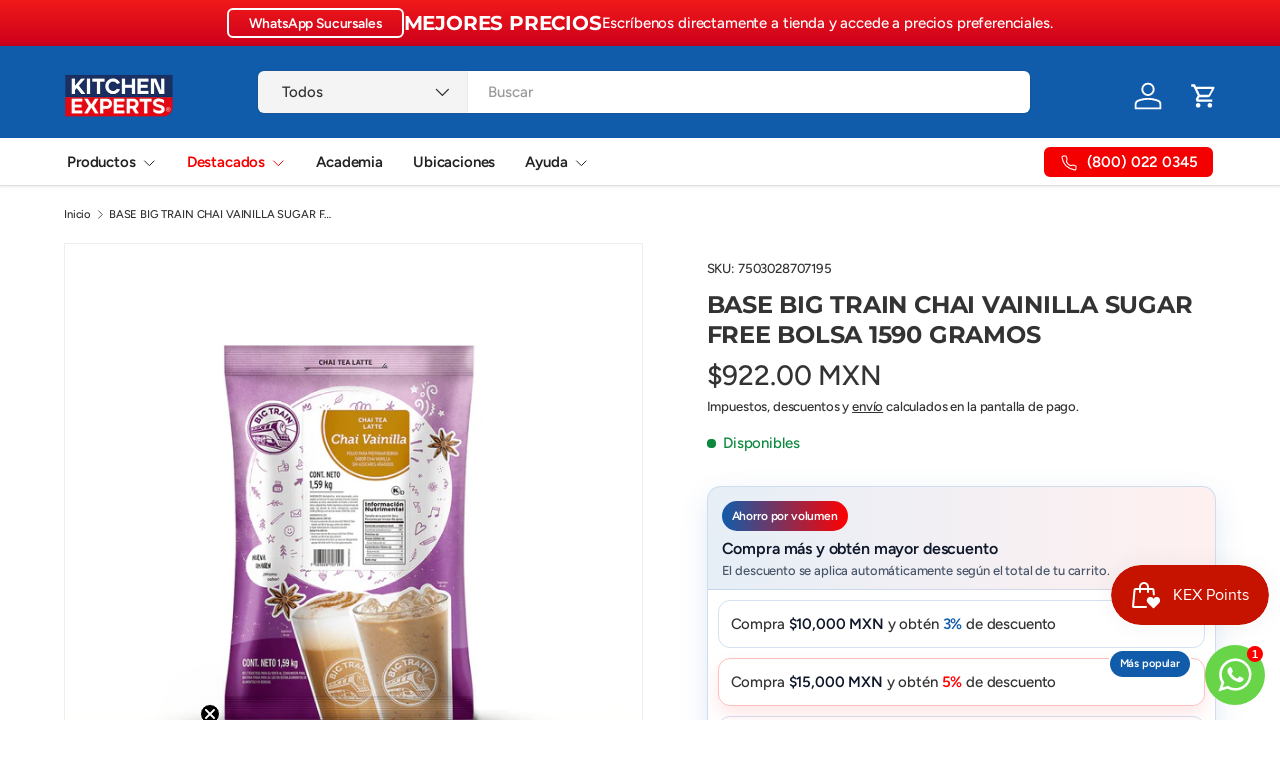

--- FILE ---
content_type: text/html; charset=utf-8
request_url: https://kex.com.mx/products/base-big-train-chai-vainilla-sugar-free-bolsa-1590-gramos
body_size: 78491
content:
<script async defer src="https://tools.luckyorange.com/core/lo.js?site-id=604ada20"></script><!doctype html>
<html class="no-js" lang="es" dir="ltr">
<head><meta charset="utf-8">
<meta name="viewport" content="width=device-width,initial-scale=1">
<title>BASE BIG TRAIN CHAI VAINILLA SUGAR FREE BOLSA 1590 GRAMOS &ndash; Kitchen Experts KEX</title><link rel="canonical" href="https://kex.com.mx/products/base-big-train-chai-vainilla-sugar-free-bolsa-1590-gramos"><link rel="icon" href="//kex.com.mx/cdn/shop/files/ICON.png?crop=center&height=48&v=1641854530&width=48" type="image/png">
  <link rel="apple-touch-icon" href="//kex.com.mx/cdn/shop/files/ICON.png?crop=center&height=180&v=1641854530&width=180"><meta name="description" content="Big Train Sabor Vanilla Sugar Free – Base en Polvo para Frappés, Lattes y Malteadas | Bolsa 1.59 kg Prepara bebidas irresistibles con la base en polvo Big Train sabor Vanilla Sugar Free, ideal para cafeterías, negocios de bebidas y uso en casa. Este mix gourmet es perfecto para crear frappés cremosos, malteadas, lattes"><meta property="og:site_name" content="Kitchen Experts KEX">
<meta property="og:url" content="https://kex.com.mx/products/base-big-train-chai-vainilla-sugar-free-bolsa-1590-gramos">
<meta property="og:title" content="BASE BIG TRAIN CHAI VAINILLA SUGAR FREE BOLSA 1590 GRAMOS">
<meta property="og:type" content="product">
<meta property="og:description" content="Big Train Sabor Vanilla Sugar Free – Base en Polvo para Frappés, Lattes y Malteadas | Bolsa 1.59 kg Prepara bebidas irresistibles con la base en polvo Big Train sabor Vanilla Sugar Free, ideal para cafeterías, negocios de bebidas y uso en casa. Este mix gourmet es perfecto para crear frappés cremosos, malteadas, lattes"><meta property="og:image" content="http://kex.com.mx/cdn/shop/files/base-big-train-chai-vainilla-sugar-free-bolsa-1590-gramosbases-para-bebidasbase-big-train-chai-vainilla-sugar-free-bolsa-1590-gramoskitchen-experts-kex750302870-4354805.png?crop=center&height=1200&v=1757476412&width=1200">
  <meta property="og:image:secure_url" content="https://kex.com.mx/cdn/shop/files/base-big-train-chai-vainilla-sugar-free-bolsa-1590-gramosbases-para-bebidasbase-big-train-chai-vainilla-sugar-free-bolsa-1590-gramoskitchen-experts-kex750302870-4354805.png?crop=center&height=1200&v=1757476412&width=1200">
  <meta property="og:image:width" content="2048">
  <meta property="og:image:height" content="2048"><meta property="og:price:amount" content="922.00">
  <meta property="og:price:currency" content="MXN"><meta name="twitter:card" content="summary_large_image">
<meta name="twitter:title" content="BASE BIG TRAIN CHAI VAINILLA SUGAR FREE BOLSA 1590 GRAMOS">
<meta name="twitter:description" content="Big Train Sabor Vanilla Sugar Free – Base en Polvo para Frappés, Lattes y Malteadas | Bolsa 1.59 kg Prepara bebidas irresistibles con la base en polvo Big Train sabor Vanilla Sugar Free, ideal para cafeterías, negocios de bebidas y uso en casa. Este mix gourmet es perfecto para crear frappés cremosos, malteadas, lattes">
<link rel="preload" href="//kex.com.mx/cdn/shop/t/22/assets/main.css?v=157151736114219643531764197659" as="style"><style data-shopify>
@font-face {
  font-family: Figtree;
  font-weight: 500;
  font-style: normal;
  font-display: swap;
  src: url("//kex.com.mx/cdn/fonts/figtree/figtree_n5.3b6b7df38aa5986536945796e1f947445832047c.woff2") format("woff2"),
       url("//kex.com.mx/cdn/fonts/figtree/figtree_n5.f26bf6dcae278b0ed902605f6605fa3338e81dab.woff") format("woff");
}
@font-face {
  font-family: Figtree;
  font-weight: 500;
  font-style: normal;
  font-display: swap;
  src: url("//kex.com.mx/cdn/fonts/figtree/figtree_n5.3b6b7df38aa5986536945796e1f947445832047c.woff2") format("woff2"),
       url("//kex.com.mx/cdn/fonts/figtree/figtree_n5.f26bf6dcae278b0ed902605f6605fa3338e81dab.woff") format("woff");
}
@font-face {
  font-family: Figtree;
  font-weight: 500;
  font-style: italic;
  font-display: swap;
  src: url("//kex.com.mx/cdn/fonts/figtree/figtree_i5.969396f679a62854cf82dbf67acc5721e41351f0.woff2") format("woff2"),
       url("//kex.com.mx/cdn/fonts/figtree/figtree_i5.93bc1cad6c73ca9815f9777c49176dfc9d2890dd.woff") format("woff");
}
@font-face {
  font-family: Figtree;
  font-weight: 500;
  font-style: italic;
  font-display: swap;
  src: url("//kex.com.mx/cdn/fonts/figtree/figtree_i5.969396f679a62854cf82dbf67acc5721e41351f0.woff2") format("woff2"),
       url("//kex.com.mx/cdn/fonts/figtree/figtree_i5.93bc1cad6c73ca9815f9777c49176dfc9d2890dd.woff") format("woff");
}
@font-face {
  font-family: Montserrat;
  font-weight: 700;
  font-style: normal;
  font-display: swap;
  src: url("//kex.com.mx/cdn/fonts/montserrat/montserrat_n7.3c434e22befd5c18a6b4afadb1e3d77c128c7939.woff2") format("woff2"),
       url("//kex.com.mx/cdn/fonts/montserrat/montserrat_n7.5d9fa6e2cae713c8fb539a9876489d86207fe957.woff") format("woff");
}
@font-face {
  font-family: Figtree;
  font-weight: 600;
  font-style: normal;
  font-display: swap;
  src: url("//kex.com.mx/cdn/fonts/figtree/figtree_n6.9d1ea52bb49a0a86cfd1b0383d00f83d3fcc14de.woff2") format("woff2"),
       url("//kex.com.mx/cdn/fonts/figtree/figtree_n6.f0fcdea525a0e47b2ae4ab645832a8e8a96d31d3.woff") format("woff");
}
:root {
      --bg-color: 255 255 255 / 1.0;
      --bg-color-og: 255 255 255 / 1.0;
      --heading-color: 51 51 51;
      --text-color: 51 51 51;
      --text-color-og: 51 51 51;
      --scrollbar-color: 51 51 51;
      --link-color: 51 51 51;
      --link-color-og: 51 51 51;
      --star-color: 252 202 44;
      --sale-price-color: 255 0 0;--swatch-border-color-default: 214 214 214;
        --swatch-border-color-active: 153 153 153;
        --swatch-card-size: 24px;
        --swatch-variant-picker-size: 24px;--color-scheme-1-bg: 249 249 249 / 1.0;
      --color-scheme-1-grad: ;
      --color-scheme-1-heading: 51 51 51;
      --color-scheme-1-text: 16 92 170;
      --color-scheme-1-btn-bg: 16 92 170;
      --color-scheme-1-btn-text: 255 255 255;
      --color-scheme-1-btn-bg-hover: 55 124 195;--color-scheme-2-bg: 16 92 170 / 1.0;
      --color-scheme-2-grad: linear-gradient(180deg, rgba(241, 26, 26, 1), rgba(204, 0, 28, 1) 100%);
      --color-scheme-2-heading: 255 255 255;
      --color-scheme-2-text: 255 255 255;
      --color-scheme-2-btn-bg: 255 255 255;
      --color-scheme-2-btn-text: 51 51 51;
      --color-scheme-2-btn-bg-hover: 232 232 232;--color-scheme-3-bg: 254 254 251 / 1.0;
      --color-scheme-3-grad: linear-gradient(22deg, rgba(254, 254, 251, 1) 16%, rgba(254, 254, 251, 1) 84%);
      --color-scheme-3-heading: 51 51 51;
      --color-scheme-3-text: 51 51 51;
      --color-scheme-3-btn-bg: 252 202 44;
      --color-scheme-3-btn-text: 51 51 51;
      --color-scheme-3-btn-bg-hover: 224 184 58;

      --drawer-bg-color: 255 255 255 / 1.0;
      --drawer-text-color: 51 51 51;

      --panel-bg-color: 242 244 243 / 1.0;
      --panel-heading-color: 51 51 51;
      --panel-text-color: 51 51 51;

      --in-stock-text-color: 13 137 62;
      --low-stock-text-color: 210 134 26;
      --very-low-stock-text-color: 170 24 44;
      --no-stock-text-color: 83 86 90;
      --no-stock-backordered-text-color: 83 86 90;

      --error-bg-color: 244 216 220;
      --error-text-color: 180 12 28;
      --success-bg-color: 232 246 234;
      --success-text-color: 44 126 63;
      --info-bg-color: 228 237 250;
      --info-text-color: 26 102 210;

      --heading-font-family: Montserrat, sans-serif;
      --heading-font-style: normal;
      --heading-font-weight: 700;
      --heading-scale-start: 2;
      --heading-letter-spacing: -0.01em;

      --navigation-font-family: Figtree, sans-serif;
      --navigation-font-style: normal;
      --navigation-font-weight: 600;
      --navigation-letter-spacing: -0.01em;--heading-text-transform: none;
--subheading-text-transform: none;
      --body-font-family: Figtree, sans-serif;
      --body-font-style: normal;
      --body-font-weight: 500;
      --body-font-size: 15;
      --body-font-size-px: 15px;
      --body-letter-spacing: -0.01em;

      --section-gap: 24;
      --heading-gap: calc(8 * var(--space-unit));--grid-column-gap: 20px;
      --product-card-gap: 0px;--btn-bg-color: 16 92 170;
      --btn-bg-hover-color: 55 124 195;
      --btn-text-color: 255 255 255;
      --btn-bg-color-og: 16 92 170;
      --btn-text-color-og: 255 255 255;
      --btn-alt-bg-color: 255 255 255;
      --btn-alt-bg-alpha: 1.0;
      --btn-alt-text-color: 16 92 170;
      --btn-border-width: 2px;
      --btn-padding-y: 12px;
      --btn-text-size: 0.92em;

      
      --btn-border-radius: 6px;
      

      --btn-lg-border-radius: 50%;
      --btn-icon-border-radius: 50%;
      --input-with-btn-inner-radius: var(--btn-border-radius);

      --input-bg-color: 255 255 255 / 1.0;
      --input-text-color: 51 51 51;
      --input-border-width: 2px;
      --input-border-radius: 4px;
      --textarea-border-radius: 4px;
      --input-border-radius: 6px;
      --input-bg-color-diff-3: #f7f7f7;
      --input-bg-color-diff-6: #f0f0f0;

      --modal-border-radius: 0px;
      --modal-overlay-color: 0 0 0;
      --modal-overlay-opacity: 0.4;
      --drawer-border-radius: 0px;
      --overlay-border-radius: 6px;--sale-label-bg-color: 198 32 32;
      --sale-label-text-color: 255 255 255;--sold-out-label-bg-color: 51 51 51;
      --sold-out-label-text-color: 255 255 255;--new-label-bg-color: 26 102 210;
      --new-label-text-color: 255 255 255;--preorder-label-bg-color: 170 225 62;
      --preorder-label-text-color: 51 51 51;

      --page-width: 1650px;
      --gutter-sm: 20px;
      --gutter-md: 48px;
      --gutter-lg: 64px;

      --payment-terms-bg-color: #ffffff;

      --coll-card-bg-color: #ffffff;
      --coll-card-border-color: rgba(0,0,0,0);

      --card-bg-color: 255 255 255;
      --card-text-color: 51 51 51;
      --card-border-color: #dddddd;--blend-bg-color: #ffffff;
        
          --aos-animate-duration: 1.1s;
        

        
          --aos-min-width: 0;
        
      

      --reading-width: 48em;
        --cart-savings-color: 198 32 32
      
    }@media (max-width: 769px) {
      :root {
        --reading-width: 36em;
      }
    }
  </style><link rel="stylesheet" href="//kex.com.mx/cdn/shop/t/22/assets/main.css?v=157151736114219643531764197659">
  <script src="//kex.com.mx/cdn/shop/t/22/assets/main.js?v=59018248527195126061764197659" defer="defer"></script><link rel="preload" href="//kex.com.mx/cdn/fonts/figtree/figtree_n5.3b6b7df38aa5986536945796e1f947445832047c.woff2" as="font" type="font/woff2" crossorigin fetchpriority="high"><link rel="preload" href="//kex.com.mx/cdn/fonts/montserrat/montserrat_n7.3c434e22befd5c18a6b4afadb1e3d77c128c7939.woff2" as="font" type="font/woff2" crossorigin fetchpriority="high"><script>window.performance && window.performance.mark && window.performance.mark('shopify.content_for_header.start');</script><meta name="google-site-verification" content="RtcZ1d0PqgTAKAvHA8FunFGh5YYLvBGNOiKukNHkYuc">
<meta name="facebook-domain-verification" content="430rwxz2eladz5zo0sshlbyjrugg53">
<meta id="shopify-digital-wallet" name="shopify-digital-wallet" content="/61176676565/digital_wallets/dialog">
<meta name="shopify-checkout-api-token" content="f09554bc7fc86289eb3e213e63041f8b">
<meta id="in-context-paypal-metadata" data-shop-id="61176676565" data-venmo-supported="false" data-environment="production" data-locale="es_ES" data-paypal-v4="true" data-currency="MXN">
<link rel="alternate" hreflang="x-default" href="https://kex.com.mx/products/base-big-train-chai-vainilla-sugar-free-bolsa-1590-gramos">
<link rel="alternate" hreflang="es" href="https://kex.com.mx/products/base-big-train-chai-vainilla-sugar-free-bolsa-1590-gramos">
<link rel="alternate" hreflang="en" href="https://kex.com.mx/en/products/base-big-train-chai-vainilla-sugar-free-bolsa-1590-gramos">
<link rel="alternate" type="application/json+oembed" href="https://kex.com.mx/products/base-big-train-chai-vainilla-sugar-free-bolsa-1590-gramos.oembed">
<script async="async" src="/checkouts/internal/preloads.js?locale=es-MX"></script>
<link rel="preconnect" href="https://shop.app" crossorigin="anonymous">
<script async="async" src="https://shop.app/checkouts/internal/preloads.js?locale=es-MX&shop_id=61176676565" crossorigin="anonymous"></script>
<script id="apple-pay-shop-capabilities" type="application/json">{"shopId":61176676565,"countryCode":"MX","currencyCode":"MXN","merchantCapabilities":["supports3DS"],"merchantId":"gid:\/\/shopify\/Shop\/61176676565","merchantName":"Kitchen Experts KEX","requiredBillingContactFields":["postalAddress","email","phone"],"requiredShippingContactFields":["postalAddress","email","phone"],"shippingType":"shipping","supportedNetworks":["visa","masterCard","amex"],"total":{"type":"pending","label":"Kitchen Experts KEX","amount":"1.00"},"shopifyPaymentsEnabled":true,"supportsSubscriptions":true}</script>
<script id="shopify-features" type="application/json">{"accessToken":"f09554bc7fc86289eb3e213e63041f8b","betas":["rich-media-storefront-analytics"],"domain":"kex.com.mx","predictiveSearch":true,"shopId":61176676565,"locale":"es"}</script>
<script>var Shopify = Shopify || {};
Shopify.shop = "kitchen-experts-kex.myshopify.com";
Shopify.locale = "es";
Shopify.currency = {"active":"MXN","rate":"1.0"};
Shopify.country = "MX";
Shopify.theme = {"name":"Kex update - Version Sampler - Estable 100%","id":154481393877,"schema_name":"Canopy","schema_version":"7.0.1","theme_store_id":732,"role":"main"};
Shopify.theme.handle = "null";
Shopify.theme.style = {"id":null,"handle":null};
Shopify.cdnHost = "kex.com.mx/cdn";
Shopify.routes = Shopify.routes || {};
Shopify.routes.root = "/";</script>
<script type="module">!function(o){(o.Shopify=o.Shopify||{}).modules=!0}(window);</script>
<script>!function(o){function n(){var o=[];function n(){o.push(Array.prototype.slice.apply(arguments))}return n.q=o,n}var t=o.Shopify=o.Shopify||{};t.loadFeatures=n(),t.autoloadFeatures=n()}(window);</script>
<script>
  window.ShopifyPay = window.ShopifyPay || {};
  window.ShopifyPay.apiHost = "shop.app\/pay";
  window.ShopifyPay.redirectState = null;
</script>
<script id="shop-js-analytics" type="application/json">{"pageType":"product"}</script>
<script defer="defer" async type="module" src="//kex.com.mx/cdn/shopifycloud/shop-js/modules/v2/client.init-shop-cart-sync_B5knhve2.es.esm.js"></script>
<script defer="defer" async type="module" src="//kex.com.mx/cdn/shopifycloud/shop-js/modules/v2/chunk.common_DUtBTchb.esm.js"></script>
<script type="module">
  await import("//kex.com.mx/cdn/shopifycloud/shop-js/modules/v2/client.init-shop-cart-sync_B5knhve2.es.esm.js");
await import("//kex.com.mx/cdn/shopifycloud/shop-js/modules/v2/chunk.common_DUtBTchb.esm.js");

  window.Shopify.SignInWithShop?.initShopCartSync?.({"fedCMEnabled":true,"windoidEnabled":true});

</script>
<script>
  window.Shopify = window.Shopify || {};
  if (!window.Shopify.featureAssets) window.Shopify.featureAssets = {};
  window.Shopify.featureAssets['shop-js'] = {"shop-cart-sync":["modules/v2/client.shop-cart-sync_Cu3ACRcZ.es.esm.js","modules/v2/chunk.common_DUtBTchb.esm.js"],"init-fed-cm":["modules/v2/client.init-fed-cm_BJrnB9kG.es.esm.js","modules/v2/chunk.common_DUtBTchb.esm.js"],"shop-button":["modules/v2/client.shop-button_CG6GKOD_.es.esm.js","modules/v2/chunk.common_DUtBTchb.esm.js"],"shop-cash-offers":["modules/v2/client.shop-cash-offers_gbZJIl7z.es.esm.js","modules/v2/chunk.common_DUtBTchb.esm.js","modules/v2/chunk.modal_BWJC_e_i.esm.js"],"init-windoid":["modules/v2/client.init-windoid_8ySNSk4Z.es.esm.js","modules/v2/chunk.common_DUtBTchb.esm.js"],"init-shop-email-lookup-coordinator":["modules/v2/client.init-shop-email-lookup-coordinator_wAcB8hvS.es.esm.js","modules/v2/chunk.common_DUtBTchb.esm.js"],"shop-toast-manager":["modules/v2/client.shop-toast-manager_Bg_V7N2L.es.esm.js","modules/v2/chunk.common_DUtBTchb.esm.js"],"shop-login-button":["modules/v2/client.shop-login-button_9GhCXlmE.es.esm.js","modules/v2/chunk.common_DUtBTchb.esm.js","modules/v2/chunk.modal_BWJC_e_i.esm.js"],"avatar":["modules/v2/client.avatar_BTnouDA3.es.esm.js"],"pay-button":["modules/v2/client.pay-button_18xvAuUL.es.esm.js","modules/v2/chunk.common_DUtBTchb.esm.js"],"init-shop-cart-sync":["modules/v2/client.init-shop-cart-sync_B5knhve2.es.esm.js","modules/v2/chunk.common_DUtBTchb.esm.js"],"init-customer-accounts":["modules/v2/client.init-customer-accounts_BuGWnp7m.es.esm.js","modules/v2/client.shop-login-button_9GhCXlmE.es.esm.js","modules/v2/chunk.common_DUtBTchb.esm.js","modules/v2/chunk.modal_BWJC_e_i.esm.js"],"init-shop-for-new-customer-accounts":["modules/v2/client.init-shop-for-new-customer-accounts_B-HfpYBc.es.esm.js","modules/v2/client.shop-login-button_9GhCXlmE.es.esm.js","modules/v2/chunk.common_DUtBTchb.esm.js","modules/v2/chunk.modal_BWJC_e_i.esm.js"],"init-customer-accounts-sign-up":["modules/v2/client.init-customer-accounts-sign-up_C94lauhm.es.esm.js","modules/v2/client.shop-login-button_9GhCXlmE.es.esm.js","modules/v2/chunk.common_DUtBTchb.esm.js","modules/v2/chunk.modal_BWJC_e_i.esm.js"],"checkout-modal":["modules/v2/client.checkout-modal_DUL5NYMv.es.esm.js","modules/v2/chunk.common_DUtBTchb.esm.js","modules/v2/chunk.modal_BWJC_e_i.esm.js"],"shop-follow-button":["modules/v2/client.shop-follow-button_Mw9EIQD1.es.esm.js","modules/v2/chunk.common_DUtBTchb.esm.js","modules/v2/chunk.modal_BWJC_e_i.esm.js"],"lead-capture":["modules/v2/client.lead-capture_DYjuQXkS.es.esm.js","modules/v2/chunk.common_DUtBTchb.esm.js","modules/v2/chunk.modal_BWJC_e_i.esm.js"],"shop-login":["modules/v2/client.shop-login_DK54Bfm6.es.esm.js","modules/v2/chunk.common_DUtBTchb.esm.js","modules/v2/chunk.modal_BWJC_e_i.esm.js"],"payment-terms":["modules/v2/client.payment-terms_JXZtx-3Y.es.esm.js","modules/v2/chunk.common_DUtBTchb.esm.js","modules/v2/chunk.modal_BWJC_e_i.esm.js"]};
</script>
<script>(function() {
  var isLoaded = false;
  function asyncLoad() {
    if (isLoaded) return;
    isLoaded = true;
    var urls = ["","\/\/open-signin.okasconcepts.com\/js\/resource.js?shop=kitchen-experts-kex.myshopify.com","https:\/\/static.klaviyo.com\/onsite\/js\/klaviyo.js?company_id=YmSgqH\u0026shop=kitchen-experts-kex.myshopify.com","https:\/\/loox.io\/widget\/9x2i7CbL_w\/loox.1749767608935.js?shop=kitchen-experts-kex.myshopify.com","https:\/\/tools.luckyorange.com\/core\/lo.js?site-id=604ada20\u0026shop=kitchen-experts-kex.myshopify.com","https:\/\/bundle.conversionbear.com\/script?app=bundle\u0026shop=kitchen-experts-kex.myshopify.com"];
    for (var i = 0; i < urls.length; i++) {
      var s = document.createElement('script');
      s.type = 'text/javascript';
      s.async = true;
      s.src = urls[i];
      var x = document.getElementsByTagName('script')[0];
      x.parentNode.insertBefore(s, x);
    }
  };
  if(window.attachEvent) {
    window.attachEvent('onload', asyncLoad);
  } else {
    window.addEventListener('load', asyncLoad, false);
  }
})();</script>
<script id="__st">var __st={"a":61176676565,"offset":-21600,"reqid":"8ac79473-978b-4027-84c2-8cf0d22f4ee1-1768393103","pageurl":"kex.com.mx\/products\/base-big-train-chai-vainilla-sugar-free-bolsa-1590-gramos","u":"dd2f12f379f5","p":"product","rtyp":"product","rid":7893378498773};</script>
<script>window.ShopifyPaypalV4VisibilityTracking = true;</script>
<script id="captcha-bootstrap">!function(){'use strict';const t='contact',e='account',n='new_comment',o=[[t,t],['blogs',n],['comments',n],[t,'customer']],c=[[e,'customer_login'],[e,'guest_login'],[e,'recover_customer_password'],[e,'create_customer']],r=t=>t.map((([t,e])=>`form[action*='/${t}']:not([data-nocaptcha='true']) input[name='form_type'][value='${e}']`)).join(','),a=t=>()=>t?[...document.querySelectorAll(t)].map((t=>t.form)):[];function s(){const t=[...o],e=r(t);return a(e)}const i='password',u='form_key',d=['recaptcha-v3-token','g-recaptcha-response','h-captcha-response',i],f=()=>{try{return window.sessionStorage}catch{return}},m='__shopify_v',_=t=>t.elements[u];function p(t,e,n=!1){try{const o=window.sessionStorage,c=JSON.parse(o.getItem(e)),{data:r}=function(t){const{data:e,action:n}=t;return t[m]||n?{data:e,action:n}:{data:t,action:n}}(c);for(const[e,n]of Object.entries(r))t.elements[e]&&(t.elements[e].value=n);n&&o.removeItem(e)}catch(o){console.error('form repopulation failed',{error:o})}}const l='form_type',E='cptcha';function T(t){t.dataset[E]=!0}const w=window,h=w.document,L='Shopify',v='ce_forms',y='captcha';let A=!1;((t,e)=>{const n=(g='f06e6c50-85a8-45c8-87d0-21a2b65856fe',I='https://cdn.shopify.com/shopifycloud/storefront-forms-hcaptcha/ce_storefront_forms_captcha_hcaptcha.v1.5.2.iife.js',D={infoText:'Protegido por hCaptcha',privacyText:'Privacidad',termsText:'Términos'},(t,e,n)=>{const o=w[L][v],c=o.bindForm;if(c)return c(t,g,e,D).then(n);var r;o.q.push([[t,g,e,D],n]),r=I,A||(h.body.append(Object.assign(h.createElement('script'),{id:'captcha-provider',async:!0,src:r})),A=!0)});var g,I,D;w[L]=w[L]||{},w[L][v]=w[L][v]||{},w[L][v].q=[],w[L][y]=w[L][y]||{},w[L][y].protect=function(t,e){n(t,void 0,e),T(t)},Object.freeze(w[L][y]),function(t,e,n,w,h,L){const[v,y,A,g]=function(t,e,n){const i=e?o:[],u=t?c:[],d=[...i,...u],f=r(d),m=r(i),_=r(d.filter((([t,e])=>n.includes(e))));return[a(f),a(m),a(_),s()]}(w,h,L),I=t=>{const e=t.target;return e instanceof HTMLFormElement?e:e&&e.form},D=t=>v().includes(t);t.addEventListener('submit',(t=>{const e=I(t);if(!e)return;const n=D(e)&&!e.dataset.hcaptchaBound&&!e.dataset.recaptchaBound,o=_(e),c=g().includes(e)&&(!o||!o.value);(n||c)&&t.preventDefault(),c&&!n&&(function(t){try{if(!f())return;!function(t){const e=f();if(!e)return;const n=_(t);if(!n)return;const o=n.value;o&&e.removeItem(o)}(t);const e=Array.from(Array(32),(()=>Math.random().toString(36)[2])).join('');!function(t,e){_(t)||t.append(Object.assign(document.createElement('input'),{type:'hidden',name:u})),t.elements[u].value=e}(t,e),function(t,e){const n=f();if(!n)return;const o=[...t.querySelectorAll(`input[type='${i}']`)].map((({name:t})=>t)),c=[...d,...o],r={};for(const[a,s]of new FormData(t).entries())c.includes(a)||(r[a]=s);n.setItem(e,JSON.stringify({[m]:1,action:t.action,data:r}))}(t,e)}catch(e){console.error('failed to persist form',e)}}(e),e.submit())}));const S=(t,e)=>{t&&!t.dataset[E]&&(n(t,e.some((e=>e===t))),T(t))};for(const o of['focusin','change'])t.addEventListener(o,(t=>{const e=I(t);D(e)&&S(e,y())}));const B=e.get('form_key'),M=e.get(l),P=B&&M;t.addEventListener('DOMContentLoaded',(()=>{const t=y();if(P)for(const e of t)e.elements[l].value===M&&p(e,B);[...new Set([...A(),...v().filter((t=>'true'===t.dataset.shopifyCaptcha))])].forEach((e=>S(e,t)))}))}(h,new URLSearchParams(w.location.search),n,t,e,['guest_login'])})(!0,!0)}();</script>
<script integrity="sha256-4kQ18oKyAcykRKYeNunJcIwy7WH5gtpwJnB7kiuLZ1E=" data-source-attribution="shopify.loadfeatures" defer="defer" src="//kex.com.mx/cdn/shopifycloud/storefront/assets/storefront/load_feature-a0a9edcb.js" crossorigin="anonymous"></script>
<script crossorigin="anonymous" defer="defer" src="//kex.com.mx/cdn/shopifycloud/storefront/assets/shopify_pay/storefront-65b4c6d7.js?v=20250812"></script>
<script data-source-attribution="shopify.dynamic_checkout.dynamic.init">var Shopify=Shopify||{};Shopify.PaymentButton=Shopify.PaymentButton||{isStorefrontPortableWallets:!0,init:function(){window.Shopify.PaymentButton.init=function(){};var t=document.createElement("script");t.src="https://kex.com.mx/cdn/shopifycloud/portable-wallets/latest/portable-wallets.es.js",t.type="module",document.head.appendChild(t)}};
</script>
<script data-source-attribution="shopify.dynamic_checkout.buyer_consent">
  function portableWalletsHideBuyerConsent(e){var t=document.getElementById("shopify-buyer-consent"),n=document.getElementById("shopify-subscription-policy-button");t&&n&&(t.classList.add("hidden"),t.setAttribute("aria-hidden","true"),n.removeEventListener("click",e))}function portableWalletsShowBuyerConsent(e){var t=document.getElementById("shopify-buyer-consent"),n=document.getElementById("shopify-subscription-policy-button");t&&n&&(t.classList.remove("hidden"),t.removeAttribute("aria-hidden"),n.addEventListener("click",e))}window.Shopify?.PaymentButton&&(window.Shopify.PaymentButton.hideBuyerConsent=portableWalletsHideBuyerConsent,window.Shopify.PaymentButton.showBuyerConsent=portableWalletsShowBuyerConsent);
</script>
<script data-source-attribution="shopify.dynamic_checkout.cart.bootstrap">document.addEventListener("DOMContentLoaded",(function(){function t(){return document.querySelector("shopify-accelerated-checkout-cart, shopify-accelerated-checkout")}if(t())Shopify.PaymentButton.init();else{new MutationObserver((function(e,n){t()&&(Shopify.PaymentButton.init(),n.disconnect())})).observe(document.body,{childList:!0,subtree:!0})}}));
</script>
<link id="shopify-accelerated-checkout-styles" rel="stylesheet" media="screen" href="https://kex.com.mx/cdn/shopifycloud/portable-wallets/latest/accelerated-checkout-backwards-compat.css" crossorigin="anonymous">
<style id="shopify-accelerated-checkout-cart">
        #shopify-buyer-consent {
  margin-top: 1em;
  display: inline-block;
  width: 100%;
}

#shopify-buyer-consent.hidden {
  display: none;
}

#shopify-subscription-policy-button {
  background: none;
  border: none;
  padding: 0;
  text-decoration: underline;
  font-size: inherit;
  cursor: pointer;
}

#shopify-subscription-policy-button::before {
  box-shadow: none;
}

      </style>
<script id="sections-script" data-sections="header,footer" defer="defer" src="//kex.com.mx/cdn/shop/t/22/compiled_assets/scripts.js?9300"></script>
<script>window.performance && window.performance.mark && window.performance.mark('shopify.content_for_header.end');</script><script src="//kex.com.mx/cdn/shop/t/22/assets/blur-messages.js?v=98620774460636405321764197659" defer="defer"></script>
    <script src="//kex.com.mx/cdn/shop/t/22/assets/animate-on-scroll.js?v=15249566486942820451764197659" defer="defer"></script>
    <link rel="stylesheet" href="//kex.com.mx/cdn/shop/t/22/assets/animate-on-scroll.css?v=62865576715456057531764197659">
  

  <script>document.documentElement.className = document.documentElement.className.replace('no-js', 'js');</script><!-- CC Custom Head Start --><!-- CC Custom Head End --><!-- BEGIN app block: shopify://apps/xo-insert-code/blocks/insert-code-header/72017b12-3679-442e-b23c-5c62460717f5 --><!-- XO-InsertCode Header -->


<!-- Google Tag Manager -->
<script>(function(w,d,s,l,i){w[l]=w[l]||[];w[l].push({'gtm.start':
new Date().getTime(),event:'gtm.js'});var f=d.getElementsByTagName(s)[0],
j=d.createElement(s),dl=l!='dataLayer'?'&l='+l:'';j.async=true;j.src=
'https://www.googletagmanager.com/gtm.js?id='+i+dl;f.parentNode.insertBefore(j,f);
})(window,document,'script','dataLayer','GTM-PLNNWX9K');</script>
<!-- End Google Tag Manager -->
  

  
<!-- End: XO-InsertCode Header -->


<!-- END app block --><!-- BEGIN app block: shopify://apps/tinyseo/blocks/product-json-ld-embed/0605268f-f7c4-4e95-b560-e43df7d59ae4 --><script type="application/ld+json" id="tinyimg-product-json-ld">{
  "@context": "https://schema.org/",
  "@type": "Product",
  "@id": "https://kex.com.mx/products/base-big-train-chai-vainilla-sugar-free-bolsa-1590-gramos",

  "category": "Bebidas en polvo",
  

  
  
  

  

  "weight": {
  "@type": "QuantitativeValue",
  "value": "1.59",
  "unitCode": "KGM"
  },"offers" : [
  {
  "@type" : "Offer" ,
  "mpn": 43715385721045,

  "sku": "7503028707195",
  
  "priceCurrency" : "MXN" ,
  "price": "922.0",
  "priceValidUntil": "2026-04-14",
  
  
  "availability" : "http://schema.org/InStock",
  
  "itemCondition": "http://schema.org/NewCondition",
  

  "url" : "https://kex.com.mx/products/base-big-train-chai-vainilla-sugar-free-bolsa-1590-gramos?variant=43715385721045",
  

  
  
  
  
  "seller" : {
  "@type" : "Organization",
  "name" : "Kitchen Experts KEX"
  }
  }
  ],
  "name": "BASE BIG TRAIN CHAI VAINILLA SUGAR FREE BOLSA 1590 GRAMOS","image": "https://kex.com.mx/cdn/shop/files/base-big-train-chai-vainilla-sugar-free-bolsa-1590-gramosbases-para-bebidasbase-big-train-chai-vainilla-sugar-free-bolsa-1590-gramoskitchen-experts-kex750302870-4354805.png?v=1757476412",








  
  
  
  




  
  
  
  
  
  


  
  
  
  
"description": "Big Train Sabor Vanilla Sugar Free – Base en Polvo para Frappés, Lattes y Malteadas | Bolsa 1.59 kg Prepara bebidas irresistibles con la base en polvo Big Train sabor Vanilla Sugar Free, ideal para cafeterías, negocios de bebidas y uso en casa. Este mix gourmet es perfecto para crear frappés cremosos, malteadas, lattes calientes, y otras bebidas frías o calientes, de forma rápida y sencilla. ✅ Beneficios del ProductoVersátil y deliciosa: Ideal para preparar frappés, malteadas, lattes, postres y bubble tea. Rinde hasta 32 porciones por bolsa Fácil preparación: Solo mezcla con leche o agua Calidad profesional: Usado por baristas y expertos del sector Rentable para tu negocio: Control preciso de inventario con cucharas dosificadoras 📦 Especificaciones TécnicasPresentación: Bolsa de 1.59 kg (3.5 lbs) Rendimiento: 32 bebidas con 50 g por porción 26 bebidas con 60 g por porción Tipo de producto: Base en polvo para bebidas Uso: Profesional y doméstico 🧋 Ideal para Preparar:Frappés cremosos con hielo y leche Lattes calientes para temporada otoñal o invernal Malteadas frías estilo cafetería Postres y mezclas creativas para tu menú Bebidas frías o calientes para bubble tea",
  "manufacturer": "Big Train",
  "material": "",
  "url": "https://kex.com.mx/products/base-big-train-chai-vainilla-sugar-free-bolsa-1590-gramos",
    
  "additionalProperty":
  [
  
    
    
    ],
    
    "brand": {
      "@type": "Brand",
      "name": "Big Train"
    }
 }
</script>
<!-- END app block --><!-- BEGIN app block: shopify://apps/klaviyo-email-marketing-sms/blocks/klaviyo-onsite-embed/2632fe16-c075-4321-a88b-50b567f42507 -->












  <script async src="https://static.klaviyo.com/onsite/js/YmSgqH/klaviyo.js?company_id=YmSgqH"></script>
  <script>!function(){if(!window.klaviyo){window._klOnsite=window._klOnsite||[];try{window.klaviyo=new Proxy({},{get:function(n,i){return"push"===i?function(){var n;(n=window._klOnsite).push.apply(n,arguments)}:function(){for(var n=arguments.length,o=new Array(n),w=0;w<n;w++)o[w]=arguments[w];var t="function"==typeof o[o.length-1]?o.pop():void 0,e=new Promise((function(n){window._klOnsite.push([i].concat(o,[function(i){t&&t(i),n(i)}]))}));return e}}})}catch(n){window.klaviyo=window.klaviyo||[],window.klaviyo.push=function(){var n;(n=window._klOnsite).push.apply(n,arguments)}}}}();</script>

  
    <script id="viewed_product">
      if (item == null) {
        var _learnq = _learnq || [];

        var MetafieldReviews = null
        var MetafieldYotpoRating = null
        var MetafieldYotpoCount = null
        var MetafieldLooxRating = null
        var MetafieldLooxCount = null
        var okendoProduct = null
        var okendoProductReviewCount = null
        var okendoProductReviewAverageValue = null
        try {
          // The following fields are used for Customer Hub recently viewed in order to add reviews.
          // This information is not part of __kla_viewed. Instead, it is part of __kla_viewed_reviewed_items
          MetafieldReviews = {};
          MetafieldYotpoRating = null
          MetafieldYotpoCount = null
          MetafieldLooxRating = null
          MetafieldLooxCount = null

          okendoProduct = null
          // If the okendo metafield is not legacy, it will error, which then requires the new json formatted data
          if (okendoProduct && 'error' in okendoProduct) {
            okendoProduct = null
          }
          okendoProductReviewCount = okendoProduct ? okendoProduct.reviewCount : null
          okendoProductReviewAverageValue = okendoProduct ? okendoProduct.reviewAverageValue : null
        } catch (error) {
          console.error('Error in Klaviyo onsite reviews tracking:', error);
        }

        var item = {
          Name: "BASE BIG TRAIN CHAI VAINILLA SUGAR FREE BOLSA 1590 GRAMOS",
          ProductID: 7893378498773,
          Categories: ["Bases Big Train KEX | Frappés, Matcha, Taro y Chocolate","Bases en Polvo KEX | Frappés, Chai Lattes y Más"],
          ImageURL: "https://kex.com.mx/cdn/shop/files/base-big-train-chai-vainilla-sugar-free-bolsa-1590-gramosbases-para-bebidasbase-big-train-chai-vainilla-sugar-free-bolsa-1590-gramoskitchen-experts-kex750302870-4354805_grande.png?v=1757476412",
          URL: "https://kex.com.mx/products/base-big-train-chai-vainilla-sugar-free-bolsa-1590-gramos",
          Brand: "Big Train",
          Price: "$922.00",
          Value: "922.00",
          CompareAtPrice: "$0.00"
        };
        _learnq.push(['track', 'Viewed Product', item]);
        _learnq.push(['trackViewedItem', {
          Title: item.Name,
          ItemId: item.ProductID,
          Categories: item.Categories,
          ImageUrl: item.ImageURL,
          Url: item.URL,
          Metadata: {
            Brand: item.Brand,
            Price: item.Price,
            Value: item.Value,
            CompareAtPrice: item.CompareAtPrice
          },
          metafields:{
            reviews: MetafieldReviews,
            yotpo:{
              rating: MetafieldYotpoRating,
              count: MetafieldYotpoCount,
            },
            loox:{
              rating: MetafieldLooxRating,
              count: MetafieldLooxCount,
            },
            okendo: {
              rating: okendoProductReviewAverageValue,
              count: okendoProductReviewCount,
            }
          }
        }]);
      }
    </script>
  




  <script>
    window.klaviyoReviewsProductDesignMode = false
  </script>







<!-- END app block --><!-- BEGIN app block: shopify://apps/tinyseo/blocks/breadcrumbs-json-ld-embed/0605268f-f7c4-4e95-b560-e43df7d59ae4 --><script type="application/ld+json" id="tinyimg-breadcrumbs-json-ld">
      {
        "@context": "https://schema.org",
        "@type": "BreadcrumbList",
        "itemListElement": [
          {
            "@type": "ListItem",
            "position": 1,
            "item": {
              "@id": "https://kex.com.mx",
          "name": "Home"
        }
      }
      
        
        
      ,{
        "@type": "ListItem",
        "position": 2,
        "item": {
          "@id": "https://kex.com.mx/products/base-big-train-chai-vainilla-sugar-free-bolsa-1590-gramos",
          "name": "BASE BIG TRAIN CHAI VAINILLA SUGAR FREE BOLSA 1590 GRAMOS"
        }
      }
      
      ]
    }
  </script>
<!-- END app block --><!-- BEGIN app block: shopify://apps/reelup-shoppable-videos-reels/blocks/reelup/a8ec9e4d-d192-44f7-9c23-595f9ee7dd5b --><style>
  [id*='reelup'].shopify-app-block {
    width: 100%;
  }
</style><style id='reelUp_customCSS'>
    
  </style><script>
    eval(``);
  </script><script src='https://cdn-v2.reelup.io/global.js.gz?v=1768393104' defer></script><script>
  console.log("%cVideo commerce powered by ReelUp.", 'font-size: 18px; font-weight: 600; color: #000;background: #a3f234; padding: 10px 20px; border-radius: 5px; width: 100%');
  console.log("🚀 Enhanced Product Discovery.\n" +
  "📈 Increased Conversion Rates.\n" +
  "🤩 Elevated Visitor Engagements.\n\n" +
  "Learn more at: https://apps.shopify.com/reelup/");

  window.shopFormat = "\u003cspan class=\"money\"\u003e${{amount}}\u003c\/span\u003e";
  window.shopCurrency = "MXN";
  window.REELUP = {
     files: {
        carousel: {
            css: "https://cdn.shopify.com/extensions/019a961d-0cdf-72c1-aed3-524c2b6dbde8/ig-reels-124/assets/reels_carousel.css",
        },
        stacked: {
            css: "https://cdn.shopify.com/extensions/019a961d-0cdf-72c1-aed3-524c2b6dbde8/ig-reels-124/assets/reels_carousel_stacked.css",
        },
        grid: {
            css: "https://cdn.shopify.com/extensions/019a961d-0cdf-72c1-aed3-524c2b6dbde8/ig-reels-124/assets/reels_grid.css",
        },
        stories: {
            css: "https://cdn.shopify.com/extensions/019a961d-0cdf-72c1-aed3-524c2b6dbde8/ig-reels-124/assets/reels_stories.css",
        },
    },
    shopLocale: "MX"
  };window.reelUp_productJSON = {"id":7893378498773,"title":"BASE BIG TRAIN CHAI VAINILLA SUGAR FREE BOLSA 1590 GRAMOS","handle":"base-big-train-chai-vainilla-sugar-free-bolsa-1590-gramos","description":"\u003cp\u003eBig Train Sabor Vanilla Sugar Free – Base en Polvo para Frappés, Lattes y Malteadas | Bolsa 1.59 kg\u003c\/p\u003e\n\u003cp\u003ePrepara bebidas irresistibles con la base en polvo Big Train sabor \u003cmeta charset=\"utf-8\"\u003eVanilla Sugar Free, ideal para cafeterías, negocios de bebidas y uso en casa. Este mix gourmet es perfecto para crear frappés cremosos, malteadas, lattes calientes, y otras bebidas frías o calientes, de forma rápida y sencilla.\u003c\/p\u003e\n\u003cp\u003e✅ Beneficios del Producto\u003cbr\u003eVersátil y deliciosa: Ideal para preparar frappés, malteadas, lattes, postres y bubble tea.\u003c\/p\u003e\n\u003cp\u003eRinde hasta 32 porciones por bolsa\u003c\/p\u003e\n\u003cp\u003eFácil preparación: Solo mezcla con leche o agua\u003c\/p\u003e\n\u003cp\u003eCalidad profesional: Usado por baristas y expertos del sector\u003c\/p\u003e\n\u003cp\u003eRentable para tu negocio: Control preciso de inventario con cucharas dosificadoras\u003c\/p\u003e\n\u003cp\u003e📦 Especificaciones Técnicas\u003cbr\u003ePresentación: Bolsa de 1.59 kg (3.5 lbs)\u003c\/p\u003e\n\u003cp\u003eRendimiento:\u003c\/p\u003e\n\u003cp\u003e32 bebidas con 50 g por porción\u003c\/p\u003e\n\u003cp\u003e26 bebidas con 60 g por porción\u003c\/p\u003e\n\u003cp\u003eTipo de producto: Base en polvo para bebidas\u003c\/p\u003e\n\u003cp\u003eUso: Profesional y doméstico\u003c\/p\u003e\n\u003cp\u003e🧋 Ideal para Preparar:\u003cbr\u003eFrappés cremosos con hielo y leche\u003c\/p\u003e\n\u003cp\u003eLattes calientes para temporada otoñal o invernal\u003c\/p\u003e\n\u003cp\u003eMalteadas frías estilo cafetería\u003c\/p\u003e\n\u003cp\u003ePostres y mezclas creativas para tu menú\u003c\/p\u003e\n\u003cp\u003eBebidas frías o calientes para bubble tea\u003cbr\u003e\u003c\/p\u003e","published_at":"2022-10-11T15:44:23-05:00","created_at":"2022-10-11T15:44:24-05:00","vendor":"Big Train","type":"Bases para bebidas","tags":["base para frappé","bebidas calientes en polvo","big train base en polvo","big train méxico","frappé profesional","insumos para cafetería","mezcla para frappé","mix para frappé","polvo para malteadas","sabor gourmet para cafeterías"],"price":92200,"price_min":92200,"price_max":92200,"available":true,"price_varies":false,"compare_at_price":null,"compare_at_price_min":0,"compare_at_price_max":0,"compare_at_price_varies":false,"variants":[{"id":43715385721045,"title":"Default Title","option1":"Default Title","option2":null,"option3":null,"sku":"7503028707195","requires_shipping":true,"taxable":true,"featured_image":null,"available":true,"name":"BASE BIG TRAIN CHAI VAINILLA SUGAR FREE BOLSA 1590 GRAMOS","public_title":null,"options":["Default Title"],"price":92200,"weight":1590,"compare_at_price":null,"inventory_management":"shopify","barcode":"","requires_selling_plan":false,"selling_plan_allocations":[]}],"images":["\/\/kex.com.mx\/cdn\/shop\/files\/base-big-train-chai-vainilla-sugar-free-bolsa-1590-gramosbases-para-bebidasbase-big-train-chai-vainilla-sugar-free-bolsa-1590-gramoskitchen-experts-kex750302870-4354805.png?v=1757476412"],"featured_image":"\/\/kex.com.mx\/cdn\/shop\/files\/base-big-train-chai-vainilla-sugar-free-bolsa-1590-gramosbases-para-bebidasbase-big-train-chai-vainilla-sugar-free-bolsa-1590-gramoskitchen-experts-kex750302870-4354805.png?v=1757476412","options":["Title"],"media":[{"alt":"BASE BIG TRAIN CHAI VAINILLA SUGAR FREE BOLSA 1590 GRAMOS - Kitchen Experts KEXBases para bebidasBig TrainKitchen Experts KEX","id":38133793784021,"position":1,"preview_image":{"aspect_ratio":1.0,"height":2048,"width":2048,"src":"\/\/kex.com.mx\/cdn\/shop\/files\/base-big-train-chai-vainilla-sugar-free-bolsa-1590-gramosbases-para-bebidasbase-big-train-chai-vainilla-sugar-free-bolsa-1590-gramoskitchen-experts-kex750302870-4354805.png?v=1757476412"},"aspect_ratio":1.0,"height":2048,"media_type":"image","src":"\/\/kex.com.mx\/cdn\/shop\/files\/base-big-train-chai-vainilla-sugar-free-bolsa-1590-gramosbases-para-bebidasbase-big-train-chai-vainilla-sugar-free-bolsa-1590-gramoskitchen-experts-kex750302870-4354805.png?v=1757476412","width":2048}],"requires_selling_plan":false,"selling_plan_groups":[],"content":"\u003cp\u003eBig Train Sabor Vanilla Sugar Free – Base en Polvo para Frappés, Lattes y Malteadas | Bolsa 1.59 kg\u003c\/p\u003e\n\u003cp\u003ePrepara bebidas irresistibles con la base en polvo Big Train sabor \u003cmeta charset=\"utf-8\"\u003eVanilla Sugar Free, ideal para cafeterías, negocios de bebidas y uso en casa. Este mix gourmet es perfecto para crear frappés cremosos, malteadas, lattes calientes, y otras bebidas frías o calientes, de forma rápida y sencilla.\u003c\/p\u003e\n\u003cp\u003e✅ Beneficios del Producto\u003cbr\u003eVersátil y deliciosa: Ideal para preparar frappés, malteadas, lattes, postres y bubble tea.\u003c\/p\u003e\n\u003cp\u003eRinde hasta 32 porciones por bolsa\u003c\/p\u003e\n\u003cp\u003eFácil preparación: Solo mezcla con leche o agua\u003c\/p\u003e\n\u003cp\u003eCalidad profesional: Usado por baristas y expertos del sector\u003c\/p\u003e\n\u003cp\u003eRentable para tu negocio: Control preciso de inventario con cucharas dosificadoras\u003c\/p\u003e\n\u003cp\u003e📦 Especificaciones Técnicas\u003cbr\u003ePresentación: Bolsa de 1.59 kg (3.5 lbs)\u003c\/p\u003e\n\u003cp\u003eRendimiento:\u003c\/p\u003e\n\u003cp\u003e32 bebidas con 50 g por porción\u003c\/p\u003e\n\u003cp\u003e26 bebidas con 60 g por porción\u003c\/p\u003e\n\u003cp\u003eTipo de producto: Base en polvo para bebidas\u003c\/p\u003e\n\u003cp\u003eUso: Profesional y doméstico\u003c\/p\u003e\n\u003cp\u003e🧋 Ideal para Preparar:\u003cbr\u003eFrappés cremosos con hielo y leche\u003c\/p\u003e\n\u003cp\u003eLattes calientes para temporada otoñal o invernal\u003c\/p\u003e\n\u003cp\u003eMalteadas frías estilo cafetería\u003c\/p\u003e\n\u003cp\u003ePostres y mezclas creativas para tu menú\u003c\/p\u003e\n\u003cp\u003eBebidas frías o calientes para bubble tea\u003cbr\u003e\u003c\/p\u003e"};;

      window.reelUp_productJSON.collectionIds = [399419769045,406327656661];const settingsData = {"translations":{"description_label":"Descripción","quantity":"Cantidad","add_cart_error_message":"Se ha producido un error","add_cart_success_message":"Añadida al carrito con éxito!","single_product":"Product","multiple_products":"Products","sold_out_button_text":"Agotado","off":"OFF","view_cart":"Ver carrito","credit":"Créditos","recommended_products":"Te podría gustar","unmute_btn":"Toca para activar el silencio","swipe_to_next":"¡Desliza hacia arriba para ver más!","copied":"Copiado","empty_cart":"Tu carrito esta vacío","cart_popup_heading":"tu carrito","no_product_found":"No se encontró ningún producto","share_popup_heading":"Compartir video","video_url":"URL del vídeo","copy_link":"Copiar link","product":"Producto","price":"Precio","subtotal":"Total parcial","checkout_button":"Verificar","reviews_label":"Opiniones de los usuarios","total_reviews":"Basado en {{raters}} reseñas","load_more_reviews":"Cargar más reseñas","cart_limit_error":"Has alcanzado el límite para agregar producto al carrito","share_label":"Share","likes_label":"Likes","views_label":"Views","add_to_cart_button":"añadir a la cesta","shop_now_button":"Compra ahora","more_info_button":"Más información","multiple_products_heading":"Productos vistos en el vídeo."},"integrations":{"reviews":{"reviews_provider":null,"reviews_api_key":null}},"devtool":{"custom_css":null,"custom_js":null,"load_on_interaction":0,"playlist_addtocart_js":null,"popup_cart_button_js":null,"popup_addtocart_button_js":null,"soldout_js":null,"scale_video":1,"api_key":"9f3a4002a3584de280726abcd05d0ec1"},"socialpixel":{"facebook_pixel":null,"tiktok_pixel":null,"google_pixel":null,"snapchat_pixel":null}};
      const global_settings = {"reel_views":0,"reel_likes":1,"reel_share":1,"brand_logo":null,"powered_by_reelup":1,"overlay_icon":"reelup_icon","icon_color":"rgba(0, 0, 0, 1)","primary_button_background_color":"rgba(0, 0, 0, 1)","primary_button_text_color":"rgb(255,255,255)","secondary_button_background_color":"rgba(255,255,255,1)","secondary_button_text_color":"rgba(34, 34, 34, 1)","secondary_button_border_color":"rgba(34, 34, 34, 1)","sale_badge_background_color":"rgba(179, 0, 0, 1)","sale_badge_text_color":"rgba(255, 255, 255, 1)","regular_price_color":"rgba(114, 114, 114, 1)","sale_price_color":"rgba(179, 0, 0, 1)","modal_logo_width":50,"quantity_allowed_per_item":5,"items_to_purchase_allowed":25,"show_decimal":1,"is_order_tag":1,"reels_sorting":0,"reels_sorting_option":"views","smart_inventory_sync":0,"smart_inventory_sync_option":"move_reel_to_last","full_video_quality":"medium","short_video_quality":"short"};
      const retargeting_settings = [];
      window.REELUP.products = [];
      window.REELUP.customProducts = [];
      window.REELUP.videos = [{"id":193094,"title":"Sodas italianas que atrapan con solo verlas 👀\nExplosión de color, sabor y texturas en cada vaso.\n¿El secreto? Jarabes DaVinci, poppings Tea Zone y ese toque burbujeante que lo cambia todo.\n\nPrepárate para robarte el verano con bebidas irresistibles y creativas.\n\nTodos los ingredientes están en Kitchen Experts.\n\n¡Haz que tu menú destaque desde el primer sorbo!","short_video":"https:\/\/cdn.shopify.com\/s\/files\/1\/0611\/7667\/6565\/files\/reelUp_f6218qxh6vd1752006314697_short.mp4?v=1752006335","thumbnail":"https:\/\/cdn.shopify.com\/s\/files\/1\/0611\/7667\/6565\/files\/reelUp_f6218qxh6vd1752006314697_thumbnail.jpg?v=1752006351","cta":"tagged_products","recommended_products_ai":"shopify_recommendation_ai","upload_date":"2025-07-08 16:18:10","cta_external_link":0,"full_video":"https:\/\/cdn.shopify.com\/s\/files\/1\/0611\/7667\/6565\/files\/reelUp_f6218qxh6vd1752006314697_medium.mp4?v=1752006411","products":[{"reel_id":193094,"id":7504102228181,"handle":"jarabe-davinci-mixologia-lavanda-botella-1-litro","available":1},{"reel_id":193094,"id":7504102785237,"handle":"jarabe-fruit-innovation-davinci-arandano-botella-1-litro","available":1}]},{"id":193095,"title":"¿Buscas una bebida reconfortante, fácil de preparar y altamente rentable?\nOregon Chai es el chai más vendido en México por una razón: sabor auténtico, preparación rápida y opciones para todo el año.\nCon una sola bolsa puedes preparar más de 30 bebidas premium, ideales para quienes buscan una alternativa sin café y con mucho carácter.\n\nInclúyelo en tu menú y transforma la experiencia de tus clientes.\nDisponible en kex.com.mx y sucursales Kitchen Experts.","short_video":"https:\/\/cdn.shopify.com\/s\/files\/1\/0611\/7667\/6565\/files\/reelUp_c61shc0qoh41751991489764_short.mp4?v=1751991522","thumbnail":"https:\/\/cdn.shopify.com\/s\/files\/1\/0611\/7667\/6565\/files\/reelUp_c61shc0qoh41751991489764_thumbnail.jpg?v=1751991507","cta":"tagged_products","recommended_products_ai":"shopify_recommendation_ai","upload_date":"2025-07-08 16:18:10","cta_external_link":0,"full_video":"https:\/\/cdn.shopify.com\/s\/files\/1\/0611\/7667\/6565\/files\/reelUp_c61shc0qoh41751991489764_medium.mp4?v=1751991513","products":[{"reel_id":193095,"id":7504100917461,"handle":"base-oregon-chai-original-1300-gramos","available":1}]},{"id":193097,"title":"¿Qué tiene el poder de hacerte sonreír en 3 pasos?☕️\nUn Caramel Coffee bien hecho: intenso, cremoso y con ese toque dulce que nunca falla.\nFácil de preparar, perfecto para tu menú y un éxito entre tus clientes. \n\n✅ RECETA: 1 shoot de espresso, 6 oz de Leche, 1 oz de Jarabe Davinci Gourmet vainilla, 1 oz de salsa Davinci Gourmet de caramelo.\n\n✅ PROCESO: 1. Decoramos nuestro vaso o taza con salsa de caramelo 2. Agregamos el Jarabe de Vainilla davinci gourmet 3. Agregamos nuestro espresso 4. Terminamos sirviendo la leche, previamente espumada. 6. Disfruta tu cafecito del dia\n\nTodo lo que necesitas lo encuentras en Kitchen Experts 🤓☝🏻","short_video":"https:\/\/cdn.shopify.com\/s\/files\/1\/0611\/7667\/6565\/files\/reelUp_iz25h3sij9s1752006314697_short.mp4?v=1752006342","thumbnail":"https:\/\/cdn.shopify.com\/s\/files\/1\/0611\/7667\/6565\/files\/reelUp_iz25h3sij9s1752006314697_thumbnail.jpg?v=1752006348","cta":"tagged_products","recommended_products_ai":"shopify_recommendation_ai","upload_date":"2025-07-08 16:18:12","cta_external_link":0,"full_video":"https:\/\/cdn.shopify.com\/s\/files\/1\/0611\/7667\/6565\/files\/reelUp_iz25h3sij9s1752006314697_medium.mp4?v=1752006397","products":[{"reel_id":193097,"id":7504103276757,"handle":"pump-dvg-sauce-15ml-1-2-galon","available":1},{"reel_id":193097,"id":7504103309525,"handle":"salsa-davinci-caramelo-botella-1-2-galon","available":1},{"reel_id":193097,"id":8008865349845,"handle":"salsa-davinci-caramelo-sugar-free-botella-1-2-galon","available":1},{"reel_id":193097,"id":7504102686933,"handle":"jarabe-davinci-vainilla-botella-1-litro","available":1},{"reel_id":193097,"id":8330184556757,"handle":"jarabe-davinci-vainilla-francesa-botella-1-litro","available":1},{"reel_id":193097,"id":7893533032661,"handle":"jarabe-davinci-vainilla-sugar-free-botella-1-litro","available":1}]},{"id":193098,"title":"Este frappe de Conejito Turin es la mezcla perfecta entre lo refrescante y lo chocolatoso. Ideal para darle un giro creativo a tu menú o sorprender en casa con algo diferente.\n\n¿Te atreves a probarlo?\nGuarda la receta, prepárala y cuéntanos cómo te quedó.\n#RecetasCreativas #FrappeDeConejito #NuevosSabores #FrappeTime #InnovaTuMenú","short_video":"https:\/\/cdn.shopify.com\/s\/files\/1\/0611\/7667\/6565\/files\/reelUp_o7jrodvef91752006314697_short.mp4?v=1752006339","thumbnail":"https:\/\/cdn.shopify.com\/s\/files\/1\/0611\/7667\/6565\/files\/reelUp_o7jrodvef91752006314697_thumbnail.jpg?v=1752006338","cta":"tagged_products","recommended_products_ai":"shopify_recommendation_ai","upload_date":"2025-07-08 16:18:12","cta_external_link":0,"full_video":"https:\/\/cdn.shopify.com\/s\/files\/1\/0611\/7667\/6565\/files\/reelUp_o7jrodvef91752006314697_medium.mp4?v=1752006384","products":[{"reel_id":193098,"id":8323497689301,"handle":"base-davinci-chocolate-suizo-bolsa-1300-gramos","available":1},{"reel_id":193098,"id":7504103276757,"handle":"pump-dvg-sauce-15ml-1-2-galon","available":1},{"reel_id":193098,"id":7504103473365,"handle":"salsa-davinci-chocolate-botella-1-2-galon","available":1},{"reel_id":193098,"id":8611857957077,"handle":"caja-capsulas-para-sifon-best-whip-24-piezas-1","available":1},{"reel_id":193098,"id":9004967755989,"handle":"sifon-barista-best-whip-1-litro-aluminio-negro","available":1},{"reel_id":193098,"id":9004968476885,"handle":"sifon-barista-best-whip-1-litro-aluminio-negro-copia","available":1},{"reel_id":193098,"id":9004968640725,"handle":"sifon-barista-best-whip-1-4-litro-aluminio-negro-25oml","available":1},{"reel_id":193098,"id":8595681312981,"handle":"sifon-barista-pro-best-whip-1-litro-acero-inox","available":1},{"reel_id":193098,"id":8611856253141,"handle":"sifon-barista-pro-best-whip-1-2-litro-acero-inox-1","available":1}]},{"id":193099,"title":"¿Buscas un té listo para preparar en segundos y con un sabor que conquista?\nNuestros jarabes concentrados de té DaVinci Gourmet son la solución perfecta para ofrecer bebidas refrescantes, consistentes y rápidas de preparar.\n✨ Sabores como durazno, frambuesa y té chai💧 Solo mezcla con agua y hielo, ¡y listo!","short_video":"https:\/\/cdn.shopify.com\/s\/files\/1\/0611\/7667\/6565\/files\/reelUp_4lebr86h9fc1751991489764_short.mp4?v=1751991506","thumbnail":"https:\/\/cdn.shopify.com\/s\/files\/1\/0611\/7667\/6565\/files\/reelUp_4lebr86h9fc1751991489764_thumbnail.jpg?v=1751991526","cta":"tagged_products","recommended_products_ai":"shopify_recommendation_ai","upload_date":"2025-07-08 16:18:13","cta_external_link":0,"full_video":"https:\/\/cdn.shopify.com\/s\/files\/1\/0611\/7667\/6565\/files\/reelUp_4lebr86h9fc1751991489764_medium.mp4?v=1751991534","products":[{"reel_id":193099,"id":7893529329877,"handle":"jarabe-davinci-durazno-tea-botella-1-litro","available":1},{"reel_id":193099,"id":8877810843861,"handle":"jarabe-davinci-te-negro-durazno-concentrado-botella-1-litro","available":1},{"reel_id":193099,"id":7893531459797,"handle":"jarabe-davinci-frambuesa-tea-botella-1-litro","available":1},{"reel_id":193099,"id":7504102523093,"handle":"jarabe-davinci-raspberry-botella-1-litro","available":1},{"reel_id":193099,"id":8877811761365,"handle":"jarabe-davinci-te-negro-frambuesa-botella-1-litro","available":1},{"reel_id":193099,"id":7504102097109,"handle":"jarabe-davinci-mango-botella-1-litro","available":1},{"reel_id":193099,"id":8332818022613,"handle":"jarabe-fruit-innovation-davinci-mango-botella-1-litro","available":1},{"reel_id":193099,"id":9015400759509,"handle":"jarabe-davinci-sabor-limonada-1-litro","available":1},{"reel_id":193099,"id":7504101998805,"handle":"jarabe-davinci-fresa-botella-1-litro","available":1},{"reel_id":193099,"id":8450138439893,"handle":"jarabe-fruit-innovation-davinci-fresa-botella-1-litro","available":0}]},{"id":193100,"title":"¿Buscas una bebida que se vea increíble y sepa aún mejor?\nEste Refresher Galáctico es perfecto para sorprender a tus clientes o para darte un gusto en casa.\n💫 Brilla, refresca y combina sabores únicos como dragon fruit, frutos del bosque y un toque burbujeante.\n\nIdeal para negocios que quieren innovar o para quien ama experimentar con recetas nuevas.\n¿Te atreves a probarlo?\n\nGuarda esta receta y etiqueta a quien debería prepararla contigo.","short_video":"https:\/\/cdn.shopify.com\/s\/files\/1\/0611\/7667\/6565\/files\/reelUp_mnmpw29e69b1752006314697_short.mp4?v=1752006346","thumbnail":"https:\/\/cdn.shopify.com\/s\/files\/1\/0611\/7667\/6565\/files\/reelUp_mnmpw29e69b1752006314697_thumbnail.jpg?v=1752006355","cta":"tagged_products","recommended_products_ai":"shopify_recommendation_ai","upload_date":"2025-07-08 16:18:14","cta_external_link":0,"full_video":"https:\/\/cdn.shopify.com\/s\/files\/1\/0611\/7667\/6565\/files\/reelUp_mnmpw29e69b1752006314697_medium.mp4?v=1752006398","products":[{"reel_id":193100,"id":8878644592853,"handle":"jarabe-davinci-prickly-pear-tuna-750-ml","available":1},{"reel_id":193100,"id":8698568310997,"handle":"jarabe-prickly-pear-tuna-750-ml","available":1}]},{"id":193101,"title":"¿Tienes la idea, pero no el menú?\nAsí empezó todo: con el kit de bienvenida de Kitchen Experts y una cata con amigos que se volvió el primer paso de mi negocio.\n\nLas estrellas del menú: tisanas frutales gourmet MARINA\n🌿 Sin cafeína\n🍓 Sabores intensos y naturales (moras, kiwi-maracuyá, mango-guanábana)\n🥶 Se preparan como infusión, frappé o té helado\n🍸 ¡Hasta en cocteles saben increíble!\n\nHaz que tu menú hable por ti: natural, único y sin complicaciones.\nEmpieza hoy con productos que elevan tus bebidas desde la primera prueba.\n\n🔍 Encuentra las tisanas MARINA en Kitchen Experts o en kex.com.mx\nTu menú empieza aquí.","short_video":"https:\/\/cdn.shopify.com\/s\/files\/1\/0611\/7667\/6565\/files\/reelUp_im090r0iugm1751991489764_short.mp4?v=1751991506","thumbnail":"https:\/\/cdn.shopify.com\/s\/files\/1\/0611\/7667\/6565\/files\/reelUp_im090r0iugm1751991489764_thumbnail.jpg?v=1751991518","cta":"tagged_products","recommended_products_ai":"shopify_recommendation_ai","upload_date":"2025-07-08 16:18:14","cta_external_link":0,"full_video":"https:\/\/cdn.shopify.com\/s\/files\/1\/0611\/7667\/6565\/files\/reelUp_im090r0iugm1751991489764_medium.mp4?v=1751991555","products":[{"reel_id":193101,"id":7893455929557,"handle":"base-davinci-frappease-yogurt-bolsa-1300-gramos","available":1},{"reel_id":193101,"id":7504105865429,"handle":"tisana-frutal-very-berry-marina-bolsa-250-gramos","available":1},{"reel_id":193101,"id":8348931522773,"handle":"tisana-frutal-moras-very-berry-marina-bolsa-500-gramos","available":1},{"reel_id":193101,"id":7504105144533,"handle":"tisana-frutal-luz-de-primavera-marina-bolsa-250-gramos","available":1},{"reel_id":193101,"id":7504105603285,"handle":"tisana-frutal-rojo-atardecer-marina-bolsa-250-gramos","available":1},{"reel_id":193101,"id":8348930998485,"handle":"tisana-frutal-arandano-cereza-rojo-atardecer-marina-bolsa","available":1},{"reel_id":193101,"id":8893381017813,"handle":"tisana-frutal-arandano-fresa-y-peatalos-amor-rosa-marina-1kg","available":1},{"reel_id":193101,"id":7504104063189,"handle":"tisana-frutal-amor-en-rosa-marina-bolsa-250-gramos","available":1},{"reel_id":193101,"id":8348931096789,"handle":"tisana-frutal-arandano-fresa-y-en-rosa-marina-500-gramos","available":1},{"reel_id":193101,"id":8348931129557,"handle":"tisana-frutal-durazno-mango-y-pina-marina-bolsa-500-gramos","available":1},{"reel_id":193101,"id":8893386490069,"handle":"tisana-frutal-durazno-mango-y-pina-dorado-amanecer-marina1kg","available":1},{"reel_id":193101,"id":7504104685781,"handle":"tisana-frutal-dorado-amanecer-marina-bolsa-250-gramos","available":1},{"reel_id":193101,"id":8348931227861,"handle":"tisana-frutal-fresa-kiwi-luz-de-primavera-marina-bolsa-500-gramos","available":1},{"reel_id":193101,"id":7504104489173,"handle":"tisana-frutal-delicia-del-paraiso-marina-bolsa-250-gramos","available":1},{"reel_id":193101,"id":8348931293397,"handle":"tisana-frutal-fresa-y-mango-delicia-del-paraiso-marina-bolsa-500-gramos","available":1},{"reel_id":193101,"id":8701543350485,"handle":"tisana-frutal-guayaba-canela-dulce-herencia-marina","available":1},{"reel_id":193101,"id":8348931326165,"handle":"tisana-frutal-guayaba-canela-dulce-herencia-marina-bolsa-500-gramos","available":1},{"reel_id":193101,"id":8893384851669,"handle":"tisana-frutal-kiwi-y-maracuya-verde-tropical-marina-1-kg","available":1},{"reel_id":193101,"id":7504105734357,"handle":"tisana-frutal-verde-tropical-marina-bolsa-250-gramos","available":1},{"reel_id":193101,"id":8348931391701,"handle":"tisana-frutal-kiwi-y-maracuya-verde-tropical-marina-bolsa-500-gramos","available":1},{"reel_id":193101,"id":7504104227029,"handle":"tisana-frutal-armonia-frutal-marina-bolsa-250-gramos","available":1}]},{"id":193104,"title":"🚀 ¡Dale un twist refrescante a tu día con este Berry Frappé! 💜❄️\n\nSi buscas algo refrescante y fuera de lo común, ¡tienes que probar este Berry Frappé! 💜❄️ Su combinación de yogurth y tisana marina lo hace único y delicioso. 😍\n\n✨ Ingredientes:\n✅ 1 scoop de Base Yogurth DaVinci\n✅ 6 oz de leche\n✅ 1 scoop de Tisana Marina very berry\n✅ Hielos\n✅ Salsa de zarzamora para decorar\n\n🥤 Prepáralo en 3 pasos:\n1️⃣ Agrega los hielos, la leche, la base de yogurth y la tisana a la licuadora.\n2️⃣ Licúa por 30 segundos hasta obtener la textura perfecta.\n3️⃣ Decora tu vaso con salsa de zarzamora, sirve y ¡disfruta!\n\n🌟 Prueba esta receta y cuéntanos, ¿se vuelve tu nueva favorita?","short_video":"https:\/\/cdn.shopify.com\/s\/files\/1\/0611\/7667\/6565\/files\/reelUp_msw4npkwwb1752006314697_short.mp4?v=1752006339","thumbnail":"https:\/\/cdn.shopify.com\/s\/files\/1\/0611\/7667\/6565\/files\/reelUp_msw4npkwwb1752006314697_thumbnail.jpg?v=1752006353","cta":"tagged_products","recommended_products_ai":"shopify_recommendation_ai","upload_date":"2025-07-08 16:20:34","cta_external_link":0,"full_video":"https:\/\/cdn.shopify.com\/s\/files\/1\/0611\/7667\/6565\/files\/reelUp_msw4npkwwb1752006314697_medium.mp4?v=1752006422","products":[{"reel_id":193104,"id":7893455929557,"handle":"base-davinci-frappease-yogurt-bolsa-1300-gramos","available":1},{"reel_id":193104,"id":7504105865429,"handle":"tisana-frutal-very-berry-marina-bolsa-250-gramos","available":1},{"reel_id":193104,"id":8348931522773,"handle":"tisana-frutal-moras-very-berry-marina-bolsa-500-gramos","available":1}]},{"id":193105,"title":"✨¿Listo para conquistar a tus clientes?🥰\nHaz que cada sorbo sea una declaración de amor con este frappé irresistible. Un balance perfecto entre el dulzor de la fresa, la suavidad de la crema para batir y el toque irresistible del chocolate. Ideal para conquistar el paladar de tus clientes en la temporada más dulce del año\n\nFRAPPE LOVE🩷🩷🩷\n👉Ingredientes:\n2 scoops de base Big Train Fresa\n3 oz de crema para batir\n1 scoop de chispas de chocolate\n6 oz de leche Barista\nHielo\n3 gotas de colorante rosa\n\n👉Preparación:\nEn una licuadora, mezcla la base Big Train, leche Barista, crema para batir, chispas de chocolate, hielo y colorante. Licúa por 30 segundos. Sirve en un vaso, decora con crema para batir y más chispas de chocolate. \n\n#bebidasfrias #diadelamorylaamistad #barista #cafeterias #frappe","short_video":"https:\/\/cdn.shopify.com\/s\/files\/1\/0611\/7667\/6565\/files\/reelUp_pz4bsipnd6f1752006314698_short.mp4?v=1752006335","thumbnail":"https:\/\/cdn.shopify.com\/s\/files\/1\/0611\/7667\/6565\/files\/reelUp_pz4bsipnd6f1752006314698_thumbnail.jpg?v=1752006336","cta":"tagged_products","recommended_products_ai":"shopify_recommendation_ai","upload_date":"2025-07-08 16:20:35","cta_external_link":0,"full_video":"https:\/\/cdn.shopify.com\/s\/files\/1\/0611\/7667\/6565\/files\/reelUp_pz4bsipnd6f1752006314698_medium.mp4?v=1752006387","products":[{"reel_id":193105,"id":7765920547029,"handle":"base-big-train-frappe-cremoso-strawberry-bolsa-1590-gramos","available":1}]},{"id":193106,"title":"☕🍋 ESPRESSO MOJITO: EL SABOR QUE NO SABÍAS QUE NECESITABAS\n\n¿Eres amante del café y buscas algo diferente? ✨ El jarabe DaVinci Gourmet Mojito es el toque perfecto para transformar un simple espresso en una experiencia fresca y única.\n\n🍯 ¿Por qué te encantará?\n\nLa frescura del mojito combina a la perfección con la intensidad del espresso.\nUn balance ideal entre dulzura y acidez, realzado con un toque de miel.\nVersátil, personaliza con cualquier jarabe de la línea de mixología.\n💡 Impresiona a tus clientes o a tus invitados con esta combinación inesperada que eleva el café a otro nivel.\n\n📩 Consigue el jarabe DaVinci Gourmet Mojito y lleva tus creaciones al siguiente nivel.\n\nKitchen Experts: El mejor aliado para tus bebidas. 🫶","short_video":"https:\/\/cdn.shopify.com\/s\/files\/1\/0611\/7667\/6565\/files\/reelUp_1346v71ypsxk1752006518453_short.mp4?v=1752006545","thumbnail":"https:\/\/cdn.shopify.com\/s\/files\/1\/0611\/7667\/6565\/files\/reelUp_1346v71ypsxk1752006518453_thumbnail.jpg?v=1752006559","cta":"tagged_products","recommended_products_ai":"shopify_recommendation_ai","upload_date":"2025-07-08 16:20:35","cta_external_link":0,"full_video":"https:\/\/cdn.shopify.com\/s\/files\/1\/0611\/7667\/6565\/files\/reelUp_1346v71ypsxk1752006518453_medium.mp4?v=1752006590","products":[{"reel_id":193106,"id":8877805109461,"handle":"jarabe-davinci-mixologia-mojito-botella-1-litro","available":1},{"reel_id":193106,"id":8330156048597,"handle":"jarabe-davinci-mojito-botella-1-litro-1","available":1}]},{"id":193107,"title":"🌟 ¡Lleva tu menú al siguiente nivel con Kitchen Experts! Hoy te enseñamos a preparar un Foam de Matcha que hará que tus clientes vuelvan por más. 😍☕\n\n🎥 Mira el video completo y descubre lo fácil que es con los productos de nuestra tienda. 🧑‍🍳✨\n\n✅ ¿Listo para sorprender? ¡Visítanos ahora!\n\n#RecetasProfesionales #BebidasGourmet #CafeteríasDeÉxito #KitchenExperts","short_video":"https:\/\/cdn.shopify.com\/s\/files\/1\/0611\/7667\/6565\/files\/reelUp_h4m4v4653z91752006518453_short.mp4?v=1752006533","thumbnail":"https:\/\/cdn.shopify.com\/s\/files\/1\/0611\/7667\/6565\/files\/reelUp_h4m4v4653z91752006518453_thumbnail.jpg?v=1752006553","cta":"tagged_products","recommended_products_ai":"shopify_recommendation_ai","upload_date":"2025-07-08 16:20:36","cta_external_link":0,"full_video":"https:\/\/cdn.shopify.com\/s\/files\/1\/0611\/7667\/6565\/files\/reelUp_h4m4v4653z91752006518453_medium.mp4?v=1752006590","products":[{"reel_id":193107,"id":8611857957077,"handle":"caja-capsulas-para-sifon-best-whip-24-piezas-1","available":1},{"reel_id":193107,"id":9004967755989,"handle":"sifon-barista-best-whip-1-litro-aluminio-negro","available":1},{"reel_id":193107,"id":9004968476885,"handle":"sifon-barista-best-whip-1-litro-aluminio-negro-copia","available":1},{"reel_id":193107,"id":9004968640725,"handle":"sifon-barista-best-whip-1-4-litro-aluminio-negro-25oml","available":1},{"reel_id":193107,"id":8595681312981,"handle":"sifon-barista-pro-best-whip-1-litro-acero-inox","available":1},{"reel_id":193107,"id":8611856253141,"handle":"sifon-barista-pro-best-whip-1-2-litro-acero-inox-1","available":1},{"reel_id":193107,"id":7504100196565,"handle":"base-big-train-matcha-flavor-bolsa-1590-gramos","available":1}]},{"id":193108,"title":"📣✨ ¡Descubre el secreto para disfrutar de una bebida caliente irresistible! 🍫☕ En Kitchen Experts, te enseñamos a preparar el delicioso Moka Coco, la fusión perfecta entre el chocolate, el café y un toque de coco tropical 🥥.\n\n¿Listo para convertirte en el experto de tu cocina? 😍 👉 Sigue nuestra página y sorprende a todos con esta receta. ¡Etiquétanos cuando la prepares!\n\n📲 ¡Dale play y prueba el #MokaCoco hoy!\n\n#KitchenExperts #RecetaDeliciosa #MokaCoco #CaféConEstilo","short_video":"https:\/\/cdn.shopify.com\/s\/files\/1\/0611\/7667\/6565\/files\/reelUp_sfetiv7k8t1752006518453_short.mp4?v=1752006549","thumbnail":"https:\/\/cdn.shopify.com\/s\/files\/1\/0611\/7667\/6565\/files\/reelUp_sfetiv7k8t1752006518453_thumbnail.jpg?v=1752006548","cta":"tagged_products","recommended_products_ai":"shopify_recommendation_ai","upload_date":"2025-07-08 16:20:38","cta_external_link":0,"full_video":"https:\/\/cdn.shopify.com\/s\/files\/1\/0611\/7667\/6565\/files\/reelUp_sfetiv7k8t1752006518453_medium.mp4?v=1752006581","products":[{"reel_id":193108,"id":7504101933269,"handle":"jarabe-davinci-coco-botella-1-litro","available":1},{"reel_id":193108,"id":8323487793365,"handle":"base-big-train-kona-mocha-bolsa-1590-gramos","available":1}]},{"id":193110,"title":"¿Quién dijo que el chai no puede ser la estrella? 🌟🍏 Prepara un delicioso Apple Caramel con Foam Frío y sorprende con una combinación de manzana, canela y caramelo que dejará a todos queriendo más. 💫 Descubre todos los ingredientes⬇️\n✅ DaVinci Gourmet Salsa de Caramelo\n✅ Oregon Chai Manzana Canela\n✅ Leche\n✅ Hielo\nFOAM: 1oz de leche+1oz salsa o jarabe de caramelo.\n\nTodos los ingredientes en Kitchen Experts. 🛍️\n\n👉 ¡Es momento de elevar tu menú con nosotros!\n\n#cafeterias #baristas #RecetasKitchenExperts #bebidasdetemporada #chai","short_video":"https:\/\/cdn.shopify.com\/s\/files\/1\/0611\/7667\/6565\/files\/reelUp_2sxb90lio6f1752006518453_short.mp4?v=1752006542","thumbnail":"https:\/\/cdn.shopify.com\/s\/files\/1\/0611\/7667\/6565\/files\/reelUp_2sxb90lio6f1752006518453_thumbnail.jpg?v=1752006557","cta":"tagged_products","recommended_products_ai":"shopify_recommendation_ai","upload_date":"2025-07-08 16:20:39","cta_external_link":0,"full_video":"https:\/\/cdn.shopify.com\/s\/files\/1\/0611\/7667\/6565\/files\/reelUp_2sxb90lio6f1752006518453_medium.mp4?v=1752006577","products":[{"reel_id":193110,"id":7504103309525,"handle":"salsa-davinci-caramelo-botella-1-2-galon","available":1},{"reel_id":193110,"id":7504100884693,"handle":"base-oregon-chai-manzana-canela-1300-gramos","available":1}]},{"id":193111,"title":"💡 Esta es la temporada para innovar y destacar en tu negocio. Con sabores inesperados y texturas irresistibles, esta bebida será la sensación del menú.\n\nEste febrero trae a tu negocio una explosión de sabores únicos con nuestro Frappé de Yogurth, Tuna y Mango.🌸🌵🥭\n\n1️⃣¿Cómo hacerlo? Agrega en la licuadora:\n\n1 scoop de base Yogurth DaVinci\n2 oz de jarabe Prickly Pear DaVinci\n6 oz de leche\nHielo al gusto\nLicúa por 30 segundos. Sirve hasta ¾ del vaso.\n\n2️⃣ Para el foam frío de mango:\n\n400 ml de crema para batir\n100 ml de leche\n2 oz de syrup Mango TeaZone\n1 oz de jarabe Mango DaVinci\n\nLicúa por 1 minuto y deja reposar en el refrigerador por 5 minutos.\n\n3️⃣ Final Touch:\nDecora con el foam frío en la parte superior y listo. Una obra maestra que enamorará a tus clientes.\n\n👉 Transforma tu carta hoy con Kitchen Experts.","short_video":"https:\/\/cdn.shopify.com\/s\/files\/1\/0611\/7667\/6565\/files\/reelUp_9l6e85cgn51752006314697_short.mp4?v=1752006349","thumbnail":"https:\/\/cdn.shopify.com\/s\/files\/1\/0611\/7667\/6565\/files\/reelUp_9l6e85cgn51752006314697_thumbnail.jpg?v=1752006358","cta":"tagged_products","recommended_products_ai":"shopify_recommendation_ai","upload_date":"2025-07-08 16:20:39","cta_external_link":0,"full_video":"https:\/\/cdn.shopify.com\/s\/files\/1\/0611\/7667\/6565\/files\/reelUp_9l6e85cgn51752006314697_medium.mp4?v=1752006415","products":[{"reel_id":193111,"id":7893455929557,"handle":"base-davinci-frappease-yogurt-bolsa-1300-gramos","available":1},{"reel_id":193111,"id":8878644592853,"handle":"jarabe-davinci-prickly-pear-tuna-750-ml","available":1},{"reel_id":193111,"id":7504101245141,"handle":"concentrado-mango-tea-zone-botella-1-9-litros","available":1},{"reel_id":193111,"id":7504102097109,"handle":"jarabe-davinci-mango-botella-1-litro","available":1}]},{"id":193112,"title":"¡Refresca tu día con nuestro Mango Tropical Refresh! 🍹🐉✨\n\nIngredientes:\n🥭 1\/2 oz de Syrup Mango Tea Zone\n🐉 1 oz de Jarabe Prick Pearl o Dragon Fruit\n🍋 1 oz de Jarabe de Limón\n💧 10 oz de Agua Mineral\n❄️ Hielo\n\nPreparación:\n1️⃣ En un vaso con hielo, añade los jarabes y el syrup de mango 🥭\n2️⃣ Rellena con agua mineral 💧\n3️⃣ Mezcla por 20 segundos… ¡y listo! 🌀\n\n🌞 Ideal para refrescarte y sorprender a tus clientes con una bebida única y vibrante. ¡Atrévete a probarla en tu negocio o en casa! 😋💛\n\n¿Quién quiere darle un sorbo primero? 👇🍹\n\n#diadelamorylaamistad #cafeterias #bebida #drinks #barista #refresher","short_video":"https:\/\/cdn.shopify.com\/s\/files\/1\/0611\/7667\/6565\/files\/reelUp_hg0qaqqa0p41752006314698_short.mp4?v=1752006346","thumbnail":"https:\/\/cdn.shopify.com\/s\/files\/1\/0611\/7667\/6565\/files\/reelUp_hg0qaqqa0p41752006314698_thumbnail.jpg?v=1752006341","cta":"tagged_products","recommended_products_ai":"shopify_recommendation_ai","upload_date":"2025-07-08 16:20:39","cta_external_link":0,"full_video":"https:\/\/cdn.shopify.com\/s\/files\/1\/0611\/7667\/6565\/files\/reelUp_hg0qaqqa0p41752006314698_medium.mp4?v=1752006406","products":[{"reel_id":193112,"id":7504101245141,"handle":"concentrado-mango-tea-zone-botella-1-9-litros","available":1},{"reel_id":193112,"id":7504102129877,"handle":"jarabe-davinci-maracuya-botella-1-litro","available":1}]},{"id":193113,"title":"¡Agrega el Drink Coco Pink a tu menú y cautiva a tus clientes! 🌴🍓Una mezcla perfecta de frescura, cremosidad y ese toque tropical que enamora a cualquiera. 😍\nTE DEJAMOS LA RECETA AQUI ⬇️ \n\n1️⃣ En un shaker con hielos 4oz del CONCENTRADO de FRESA ISLAND OASIS, 1oz del JARABE DAVINCI de FRESA y 8oz de LECHE de COCO GUD.\n\n2️⃣Shakea con energía por 30 segundos. ¡Es la clave para lograr esa textura perfecta y deliciosa!\n\n3️⃣Ahora, en un vaso con hielo, puedes colocar unas fresas rebanadas y vierte la mezcla desde el shaker, revuelve ligeramente… ¡Y LISTO!\n\n👉 ¿Listo para prepararlo? Descubre todo lo que necesitas en Kitchen Experts y sorprende a tus clientes con esta maravilla. 🌴🍹\n#sabortropical #islandoasis  #cafeterias #bebidasfrias #barista  #2025","short_video":"https:\/\/cdn.shopify.com\/s\/files\/1\/0611\/7667\/6565\/files\/reelUp_lr4cs7l8id1752006314698_short.mp4?v=1752006342","thumbnail":"https:\/\/cdn.shopify.com\/s\/files\/1\/0611\/7667\/6565\/files\/reelUp_lr4cs7l8id1752006314698_thumbnail.jpg?v=1752006346","cta":"tagged_products","recommended_products_ai":"shopify_recommendation_ai","upload_date":"2025-07-08 16:20:40","cta_external_link":0,"full_video":"https:\/\/cdn.shopify.com\/s\/files\/1\/0611\/7667\/6565\/files\/reelUp_lr4cs7l8id1752006314698_medium.mp4?v=1752006373","products":[{"reel_id":193113,"id":7893493547221,"handle":"concentrado-island-oasis-fresa-botella-1-litro","available":1},{"reel_id":193113,"id":7504101998805,"handle":"jarabe-davinci-fresa-botella-1-litro","available":1}]},{"id":193116,"title":"Latte de lavanda ☕️🧊💜  latte de lavanda super  único fácil y delicioso ideal para  Tu proyecto Todos estos productos y más en Kex.com.mx 💻 📍SLP GDL MZT y envíos a toda la república 🇲🇽  #lavanda #latte #icedlatte #lavandalatte #bebidas #bebidasfaciles #cafe","short_video":"https:\/\/cdn.shopify.com\/s\/files\/1\/0611\/7667\/6565\/files\/reelUp_st91p57tvor1751991736128_short.mp4?v=1751991760","thumbnail":"https:\/\/cdn.shopify.com\/s\/files\/1\/0611\/7667\/6565\/files\/reelUp_st91p57tvor1751991736128_thumbnail.jpg?v=1751991756","cta":"tagged_products","recommended_products_ai":"shopify_recommendation_ai","upload_date":"2025-07-08 16:22:16","cta_external_link":0,"full_video":"https:\/\/cdn.shopify.com\/s\/files\/1\/0611\/7667\/6565\/files\/reelUp_st91p57tvor1751991736128_medium.mp4?v=1751991755","products":[{"reel_id":193116,"id":7504102228181,"handle":"jarabe-davinci-mixologia-lavanda-botella-1-litro","available":1}]},{"id":193117,"title":"Refresher de mango, maracuyá y té verde 🥭🧊🍹🍵perfecto para el verano Todos estos productos y más en Kex.com.mx 💻 📍SLP GDL MZT envíos a toda la república 📦 #mangos #téverde #bebidassinalcohol #pasionfruit #bebidas #bebidasverano #refresher","short_video":"https:\/\/cdn.shopify.com\/s\/files\/1\/0611\/7667\/6565\/files\/reelUp_7d7l5lto8o71751991736128_short.mp4?v=1751991767","thumbnail":"https:\/\/cdn.shopify.com\/s\/files\/1\/0611\/7667\/6565\/files\/reelUp_7d7l5lto8o71751991736128_thumbnail.jpg?v=1751991758","cta":"tagged_products","recommended_products_ai":"shopify_recommendation_ai","upload_date":"2025-07-08 16:22:17","cta_external_link":0,"full_video":"https:\/\/cdn.shopify.com\/s\/files\/1\/0611\/7667\/6565\/files\/reelUp_7d7l5lto8o71751991736128_medium.mp4?v=1751991763","products":[{"reel_id":193117,"id":8701542891733,"handle":"te-verde-temple-of-haven-euro-te-bolsa-250-gramos","available":1},{"reel_id":193117,"id":7504101245141,"handle":"concentrado-mango-tea-zone-botella-1-9-litros","available":1},{"reel_id":193117,"id":7504102129877,"handle":"jarabe-davinci-maracuya-botella-1-litro","available":1}]},{"id":193118,"title":"Este mango 🥭 tea ☕️ 🧊está perfecto para este verano 🌴 Todos estos productos y más los encuentras en Kex.com.mx 📍SLP GDL MZT 📦 envíos a toda la republica  #tea #mango #mangotea🌿🥭 #bebidasrefrescantes #bebidasverano #bubletea","short_video":"https:\/\/cdn.shopify.com\/s\/files\/1\/0611\/7667\/6565\/files\/reelUp_sfov3s44ak81751991736128_short.mp4?v=1751991763","thumbnail":"https:\/\/cdn.shopify.com\/s\/files\/1\/0611\/7667\/6565\/files\/reelUp_sfov3s44ak81751991736128_thumbnail.jpg?v=1751991762","cta":"tagged_products","recommended_products_ai":"shopify_recommendation_ai","upload_date":"2025-07-08 16:22:18","cta_external_link":0,"full_video":"https:\/\/cdn.shopify.com\/s\/files\/1\/0611\/7667\/6565\/files\/reelUp_sfov3s44ak81751991736128_medium.mp4?v=1751991762","products":[{"reel_id":193118,"id":8701542891733,"handle":"te-verde-temple-of-haven-euro-te-bolsa-250-gramos","available":1},{"reel_id":193118,"id":7504102097109,"handle":"jarabe-davinci-mango-botella-1-litro","available":1}]},{"id":193119,"title":"Smoothie de pepino, limón super refréscate  Todos estos productos y más están en Kex.com.mx #Smoothie #pepino #limon #bebida #bebidaverano #bebidarefrescante #pepinolimon","short_video":"https:\/\/cdn.shopify.com\/s\/files\/1\/0611\/7667\/6565\/files\/reelUp_zqg3v5h4uoj1751991736128_short.mp4?v=1751991767","thumbnail":"https:\/\/cdn.shopify.com\/s\/files\/1\/0611\/7667\/6565\/files\/reelUp_zqg3v5h4uoj1751991736128_thumbnail.jpg?v=1751991764","cta":"tagged_products","recommended_products_ai":"shopify_recommendation_ai","upload_date":"2025-07-08 16:22:18","cta_external_link":0,"full_video":"https:\/\/cdn.shopify.com\/s\/files\/1\/0611\/7667\/6565\/files\/reelUp_zqg3v5h4uoj1751991736128_medium.mp4?v=1751991769","products":[{"reel_id":193119,"id":7504100327637,"handle":"base-big-train-pepino-limon-bolsa-1590-gramos","available":1}]},{"id":193120,"title":"BubbleTea Classico                                                                                     Kex.com.mx #bebida #bubbletea #bubbleteaclasico🧋 #tea #tapioca #bebidascontapioca #paratiiiiiiiiiiiiiiiiiiiiiiiiiiiiiii #videoviral","short_video":"https:\/\/cdn.shopify.com\/s\/files\/1\/0611\/7667\/6565\/files\/reelUp_8l143yjvotq1751991736128_short.mp4?v=1751991763","thumbnail":"https:\/\/cdn.shopify.com\/s\/files\/1\/0611\/7667\/6565\/files\/reelUp_8l143yjvotq1751991736128_thumbnail.jpg?v=1751991766","cta":"tagged_products","recommended_products_ai":"shopify_recommendation_ai","upload_date":"2025-07-08 16:22:18","cta_external_link":0,"full_video":"https:\/\/cdn.shopify.com\/s\/files\/1\/0611\/7667\/6565\/files\/reelUp_8l143yjvotq1751991736128_medium.mp4?v=1751991775","products":[{"reel_id":193120,"id":7504103604437,"handle":"te-negro-english-breakfast-euro-te-bolsa-250-gramos","available":1},{"reel_id":193120,"id":7893506719957,"handle":"jarabe-davinci-azucar-morena-botella-1-litro","available":1}]},{"id":193121,"title":"Refresher de fresa, kiwi, Maracuyá, perfecto para el verano 🍓🥝🌴 Todos estos productos y más en Kex.com.mx 🖥️ estamos en GDL MZT SLP #fresas #kiwi🥝 #pasionfruit #refresher #bebidasparaelverano #bebidassinalcohol #bebidas","short_video":"https:\/\/cdn.shopify.com\/s\/files\/1\/0611\/7667\/6565\/files\/reelUp_ozrizz84d1751991736128_short.mp4?v=1751991753","thumbnail":"https:\/\/cdn.shopify.com\/s\/files\/1\/0611\/7667\/6565\/files\/reelUp_ozrizz84d1751991736128_thumbnail.jpg?v=1751991775","cta":"tagged_products","recommended_products_ai":"shopify_recommendation_ai","upload_date":"2025-07-08 16:22:20","cta_external_link":0,"full_video":"https:\/\/cdn.shopify.com\/s\/files\/1\/0611\/7667\/6565\/files\/reelUp_ozrizz84d1751991736128_medium.mp4?v=1751991777","products":[{"reel_id":193121,"id":7504105144533,"handle":"tisana-frutal-luz-de-primavera-marina-bolsa-250-gramos","available":1},{"reel_id":193121,"id":7765981593813,"handle":"concentrado-passion-fruit-tea-zone-botella-1-9-litros","available":1}]},{"id":193122,"title":"Soda italiana de cereza mango súper refrescante 🍒🥭 Todos estos productos y más están en Kex.com.mx #sodaitaliana #bebida #bebidarefrescante #bebidaparaverano #cereza #mangos","short_video":"https:\/\/cdn.shopify.com\/s\/files\/1\/0611\/7667\/6565\/files\/reelUp_7qjwje6j9yx1751991736128_short.mp4?v=1751991756","thumbnail":"https:\/\/cdn.shopify.com\/s\/files\/1\/0611\/7667\/6565\/files\/reelUp_7qjwje6j9yx1751991736128_thumbnail.jpg?v=1751991777","cta":"tagged_products","recommended_products_ai":"shopify_recommendation_ai","upload_date":"2025-07-08 16:22:20","cta_external_link":0,"full_video":"https:\/\/cdn.shopify.com\/s\/files\/1\/0611\/7667\/6565\/files\/reelUp_7qjwje6j9yx1751991736128_medium.mp4?v=1751991780","products":[{"reel_id":193122,"id":7504101736661,"handle":"jarabe-davinci-cereza-botella-1-litro","available":1},{"reel_id":193122,"id":7504102097109,"handle":"jarabe-davinci-mango-botella-1-litro","available":1}]},{"id":193123,"title":"Té negro con frambuesa rápido y con solo tres ingredientes ☕️🧊 Todos estos productos y más en Kex.com.mx 💻 📍SLP GDL MZT envíos a toda la república 📦#té #ténegro #frambuesa #bebidas #bebidasverano #bebidassinalcohol #bebidasfaciles #bebidasrapidas","short_video":"https:\/\/cdn.shopify.com\/s\/files\/1\/0611\/7667\/6565\/files\/reelUp_jfoikl21z11751991736128_short.mp4?v=1751991749","thumbnail":"https:\/\/cdn.shopify.com\/s\/files\/1\/0611\/7667\/6565\/files\/reelUp_jfoikl21z11751991736128_thumbnail.jpg?v=1751991768","cta":"tagged_products","recommended_products_ai":"shopify_recommendation_ai","upload_date":"2025-07-08 16:22:21","cta_external_link":0,"full_video":"https:\/\/cdn.shopify.com\/s\/files\/1\/0611\/7667\/6565\/files\/reelUp_jfoikl21z11751991736128_medium.mp4?v=1751991786","products":[{"reel_id":193123,"id":8877811761365,"handle":"jarabe-davinci-te-negro-frambuesa-botella-1-litro","available":1}]},{"id":193124,"title":"Bubble tea de Maracuyá #bebida #tapioca #bubbletea #bebidarefrescante #tee","short_video":"https:\/\/cdn.shopify.com\/s\/files\/1\/0611\/7667\/6565\/files\/reelUp_454rt5bcfr81751991736129_short.mp4?v=1751991759","thumbnail":"https:\/\/cdn.shopify.com\/s\/files\/1\/0611\/7667\/6565\/files\/reelUp_454rt5bcfr81751991736129_thumbnail.jpg?v=1751991773","cta":"tagged_products","recommended_products_ai":"shopify_recommendation_ai","upload_date":"2025-07-08 16:22:21","cta_external_link":0,"full_video":"https:\/\/cdn.shopify.com\/s\/files\/1\/0611\/7667\/6565\/files\/reelUp_454rt5bcfr81751991736129_medium.mp4?v=1751991785","products":[{"reel_id":193124,"id":7504103604437,"handle":"te-negro-english-breakfast-euro-te-bolsa-250-gramos","available":1},{"reel_id":193124,"id":7504103506133,"handle":"tapioca-negra-tea-zone-bolsa-2720-gramos","available":1},{"reel_id":193124,"id":7504102129877,"handle":"jarabe-davinci-maracuya-botella-1-litro","available":1}]},{"id":193125,"title":"Strawberry tea super refrescante para este verano 🍓☕️🧊 Ideal para tu negocio  Todos estos productos y más están en Kex.com.mx  #tea #fresa #fresh #bebida #bebidaverano #bebidarefrescante #bebidasfaciles","short_video":"https:\/\/cdn.shopify.com\/s\/files\/1\/0611\/7667\/6565\/files\/reelUp_2clbc1emxu81751991736128_short.mp4?v=1751991756","thumbnail":"https:\/\/cdn.shopify.com\/s\/files\/1\/0611\/7667\/6565\/files\/reelUp_2clbc1emxu81751991736128_thumbnail.jpg?v=1751991771","cta":"tagged_products","recommended_products_ai":"shopify_recommendation_ai","upload_date":"2025-07-08 16:22:22","cta_external_link":0,"full_video":"https:\/\/cdn.shopify.com\/s\/files\/1\/0611\/7667\/6565\/files\/reelUp_2clbc1emxu81751991736128_medium.mp4?v=1751991791","products":[{"reel_id":193125,"id":7504103604437,"handle":"te-negro-english-breakfast-euro-te-bolsa-250-gramos","available":1},{"reel_id":193125,"id":7504101998805,"handle":"jarabe-davinci-fresa-botella-1-litro","available":1}]},{"id":193126,"title":"Butterfly Strawberry boba 🧋##fresa##bebida##tapioca##boba##ideasdebebidas##bebidarosa##teeclassicbutterfly","short_video":"https:\/\/cdn.shopify.com\/s\/files\/1\/0611\/7667\/6565\/files\/reelUp_d88zcbgrf6m1751991804203_short.mp4?v=1751991826","thumbnail":"https:\/\/cdn.shopify.com\/s\/files\/1\/0611\/7667\/6565\/files\/reelUp_d88zcbgrf6m1751991804203_thumbnail.jpg?v=1751991820","cta":"tagged_products","recommended_products_ai":"shopify_recommendation_ai","upload_date":"2025-07-08 16:23:24","cta_external_link":0,"full_video":"https:\/\/cdn.shopify.com\/s\/files\/1\/0611\/7667\/6565\/files\/reelUp_d88zcbgrf6m1751991804203_medium.mp4?v=1751991826","products":[{"reel_id":193126,"id":7504105865429,"handle":"tisana-frutal-very-berry-marina-bolsa-250-gramos","available":1},{"reel_id":193126,"id":7504101998805,"handle":"jarabe-davinci-fresa-botella-1-litro","available":1}]},{"id":193127,"title":"Dirty horchata                                   12oz leche                                       40g base horchata big train           1 espresso                                          Hielo                                                    ##horchata##espresso##late##bebida##fyp##calor","short_video":"https:\/\/cdn.shopify.com\/s\/files\/1\/0611\/7667\/6565\/files\/reelUp_jd9ac1hgsed1751991804204_short.mp4?v=1751991833","thumbnail":"https:\/\/cdn.shopify.com\/s\/files\/1\/0611\/7667\/6565\/files\/reelUp_jd9ac1hgsed1751991804204_thumbnail.jpg?v=1751991822","cta":"tagged_products","recommended_products_ai":"shopify_recommendation_ai","upload_date":"2025-07-08 16:23:25","cta_external_link":0,"full_video":"https:\/\/cdn.shopify.com\/s\/files\/1\/0611\/7667\/6565\/files\/reelUp_jd9ac1hgsed1751991804204_medium.mp4?v=1751991826","products":[{"reel_id":193127,"id":8045419331797,"handle":"copia-de-base-big-train-horchata-bolsa-1590-gramos","available":1}]},{"id":193128,"title":"Ame esta soda italiana del grinch #grich #bebidas #navidad #sodaitaliana #fresco","short_video":"https:\/\/cdn.shopify.com\/s\/files\/1\/0611\/7667\/6565\/files\/reelUp_a1z43ttsbib1752008070646_short.mp4?v=1752008485","thumbnail":"https:\/\/cdn.shopify.com\/s\/files\/1\/0611\/7667\/6565\/files\/reelUp_a1z43ttsbib1752008070646_thumbnail.jpg?v=1752008478","cta":"tagged_products","recommended_products_ai":"shopify_recommendation_ai","upload_date":"2025-07-08 16:23:26","cta_external_link":0,"full_video":"https:\/\/cdn.shopify.com\/s\/files\/1\/0611\/7667\/6565\/files\/reelUp_a1z43ttsbib1752008070646_medium.mp4?v=1752008490","products":[{"reel_id":193128,"id":7504102752469,"handle":"jarabe-fruit-innnovation-davinci-manzana-verde-botella-1-litro","available":1},{"reel_id":193128,"id":7504103243989,"handle":"popping-pearls-fresa-tea-zone-bote-3200-gramos","available":1}]},{"id":193129,"title":"esta soda italiana de rosas esta muy rica y refrescante #calor #sodaitaliana #perlasexplosivas #cafeteria #bebida #méxico🇲🇽","short_video":"https:\/\/cdn.shopify.com\/s\/files\/1\/0611\/7667\/6565\/files\/reelUp_vihrz98yqx91751991804204_short.mp4?v=1751991831","thumbnail":"https:\/\/cdn.shopify.com\/s\/files\/1\/0611\/7667\/6565\/files\/reelUp_vihrz98yqx91751991804204_thumbnail.jpg?v=1751991826","cta":"tagged_products","recommended_products_ai":"shopify_recommendation_ai","upload_date":"2025-07-08 16:23:26","cta_external_link":0,"full_video":"https:\/\/cdn.shopify.com\/s\/files\/1\/0611\/7667\/6565\/files\/reelUp_vihrz98yqx91751991804204_medium.mp4?v=1751991834","products":[{"reel_id":193129,"id":7504103211221,"handle":"popping-pearls-blueberry-tea-zone-bote-3200-gramos","available":1}]},{"id":193130,"title":"Matcha fresa súper refréscate 🍵🍓                                                  9oz leche\/3oz leche               15g base matcha big train                1oz jarabe fresa Da Vinci           #matcha #fresas #matchafresa #bebida #refreshing #fyp","short_video":"https:\/\/cdn.shopify.com\/s\/files\/1\/0611\/7667\/6565\/files\/reelUp_4rb3dfrubdf1751991804204_short.mp4?v=1751991820","thumbnail":"https:\/\/cdn.shopify.com\/s\/files\/1\/0611\/7667\/6565\/files\/reelUp_4rb3dfrubdf1751991804204_thumbnail.jpg?v=1751991835","cta":"tagged_products","recommended_products_ai":"shopify_recommendation_ai","upload_date":"2025-07-08 16:23:27","cta_external_link":0,"full_video":"https:\/\/cdn.shopify.com\/s\/files\/1\/0611\/7667\/6565\/files\/reelUp_4rb3dfrubdf1751991804204_medium.mp4?v=1751991847","products":[{"reel_id":193130,"id":7504100196565,"handle":"base-big-train-matcha-flavor-bolsa-1590-gramos","available":1},{"reel_id":193130,"id":7504101998805,"handle":"jarabe-davinci-fresa-botella-1-litro","available":1}]},{"id":193131,"title":"este frappe esta super rico #CapCut #frappe #bebida #cafeterías #méxico🇲🇽 #calor #flan","short_video":"https:\/\/cdn.shopify.com\/s\/files\/1\/0611\/7667\/6565\/files\/reelUp_3vsitnr0yf81751991804204_short.mp4?v=1751992228","thumbnail":"https:\/\/cdn.shopify.com\/s\/files\/1\/0611\/7667\/6565\/files\/reelUp_3vsitnr0yf81751991804204_thumbnail.jpg?v=1751992220","cta":"tagged_products","recommended_products_ai":"shopify_recommendation_ai","upload_date":"2025-07-08 16:23:28","cta_external_link":0,"full_video":"https:\/\/cdn.shopify.com\/s\/files\/1\/0611\/7667\/6565\/files\/reelUp_3vsitnr0yf81751991804204_medium.mp4?v=1751992229","products":[{"reel_id":193131,"id":7911385923797,"handle":"base-big-train-flan-flavor-bolsa-1590-gramos","available":1}]},{"id":193132,"title":"Esta soda italiana ademas de rica esta super refrescante aquí te enseñamos a hacerla #calor #sodaitaliana #violeta #perlasexplosivas #refrescante #rico #cafeteria #mexico #capcut","short_video":"https:\/\/cdn.shopify.com\/s\/files\/1\/0611\/7667\/6565\/files\/reelUp_l87c1hxztpd1751991804204_short.mp4?v=1751991824","thumbnail":"https:\/\/cdn.shopify.com\/s\/files\/1\/0611\/7667\/6565\/files\/reelUp_l87c1hxztpd1751991804204_thumbnail.jpg?v=1751991837","cta":"tagged_products","recommended_products_ai":"shopify_recommendation_ai","upload_date":"2025-07-08 16:23:28","cta_external_link":0,"full_video":"https:\/\/cdn.shopify.com\/s\/files\/1\/0611\/7667\/6565\/files\/reelUp_l87c1hxztpd1751991804204_medium.mp4?v=1751991850","products":[{"reel_id":193132,"id":7765982806229,"handle":"popping-pearls-passion-fruit-tea-zone-bote-3200-gramos","available":1}]},{"id":193133,"title":"Este frappe quedo super rico y mas por esta deliciosa combinación de sabores #cafe #caramelo #frappe #cafeteria #calor #mexico🇲🇽","short_video":"https:\/\/cdn.shopify.com\/s\/files\/1\/0611\/7667\/6565\/files\/reelUp_lz8rotyuz81751991804204_short.mp4?v=1751991824","thumbnail":"https:\/\/cdn.shopify.com\/s\/files\/1\/0611\/7667\/6565\/files\/reelUp_lz8rotyuz81751991804204_thumbnail.jpg?v=1751991832","cta":"tagged_products","recommended_products_ai":"shopify_recommendation_ai","upload_date":"2025-07-08 16:23:29","cta_external_link":0,"full_video":"https:\/\/cdn.shopify.com\/s\/files\/1\/0611\/7667\/6565\/files\/reelUp_lz8rotyuz81751991804204_medium.mp4?v=1751991854","products":[{"reel_id":193133,"id":7504101703893,"handle":"jarabe-davinci-caramelo-botella-1-litro","available":1},{"reel_id":193133,"id":7504100753621,"handle":"base-davinci-frappease-original-bolsa-1300-gramos","available":1}]},{"id":193134,"title":"Si ye gustan las galletas este es tu frappe esta super rico  #cafeterías #bebida #frappe #cookies #méxico🇲🇽 #calor #chocolate #capcut","short_video":"https:\/\/cdn.shopify.com\/s\/files\/1\/0611\/7667\/6565\/files\/reelUp_nbuk9gjev3n1751991804204_short.mp4?v=1751991827","thumbnail":"https:\/\/cdn.shopify.com\/s\/files\/1\/0611\/7667\/6565\/files\/reelUp_nbuk9gjev3n1751991804204_thumbnail.jpg?v=1751991834","cta":"tagged_products","recommended_products_ai":"shopify_recommendation_ai","upload_date":"2025-07-08 16:23:29","cta_external_link":0,"full_video":"https:\/\/cdn.shopify.com\/s\/files\/1\/0611\/7667\/6565\/files\/reelUp_nbuk9gjev3n1751991804204_medium.mp4?v=1751991856","products":[{"reel_id":193134,"id":7728112861397,"handle":"base-big-train-cookies-and-cream-bolsa-1590-gramos","available":1}]},{"id":193135,"title":"Tato con foam de chocolate blanco  12oz de leche\/2oz de leche  40g de base de taro de big train  1\/2 vaso de hielo        1\/2oz de jarabe de chocolate blanco de Da Vici #taro #chocolateblanco #bebida #calor #cafe #insumosparacafeterias","short_video":"https:\/\/cdn.shopify.com\/s\/files\/1\/0611\/7667\/6565\/files\/reelUp_hs5ill78jsa1751991804204_short.mp4?v=1751991820","thumbnail":"https:\/\/cdn.shopify.com\/s\/files\/1\/0611\/7667\/6565\/files\/reelUp_hs5ill78jsa1751991804204_thumbnail.jpg?v=1751991828","cta":"tagged_products","recommended_products_ai":"shopify_recommendation_ai","upload_date":"2025-07-08 16:23:29","cta_external_link":0,"full_video":"https:\/\/cdn.shopify.com\/s\/files\/1\/0611\/7667\/6565\/files\/reelUp_hs5ill78jsa1751991804204_medium.mp4?v=1751991862","products":[{"reel_id":193135,"id":7504101867733,"handle":"jarabe-davinci-chocolate-blanco-botella-1-litro","available":1},{"reel_id":193135,"id":7504100065493,"handle":"base-big-train-dragon-fly-taro-bolsa-1590-gramos","available":1}]},{"id":193209,"title":"🌟 ¡Haz de tu café algo especial! 🌟\nPrepárate un delicioso Chocoavellana Latte y eleva tu momento cafetero al siguiente nivel. 🛠️☕\n\n🎉 Receta súper sencilla:\n✅ Calienta 6 oz de leche y mezcla con Big Train Choco Avellana.\n✅ Agrega un shot de espresso.\n✅ Decora con crema batida y un toque de canela en polvo.\n\n✨ ¡Sírvelo, disfruta y compártelo! Porque en Kitchen Experts, llevamos los mejores suministros directo a tu NEGOCIO.\n\n🚀 Dale play al sabor y arriésgate a ser tu propio barista. ¡Etiqueta a tus amigos amantes del café!\n\n#RecetaLatte #KitchenExperts #SaborInolvidable #ChocoLatteTime","short_video":"https:\/\/cdn.shopify.com\/s\/files\/1\/0611\/7667\/6565\/files\/reelUp_sb7e4ipicr1752006518454_short.mp4?v=1752006537","thumbnail":"https:\/\/cdn.shopify.com\/s\/files\/1\/0611\/7667\/6565\/files\/reelUp_sb7e4ipicr1752006518454_thumbnail.jpg?v=1752006550","cta":"tagged_products","recommended_products_ai":"shopify_recommendation_ai","upload_date":"2025-07-08 20:28:38","cta_external_link":0,"full_video":"https:\/\/cdn.shopify.com\/s\/files\/1\/0611\/7667\/6565\/files\/reelUp_sb7e4ipicr1752006518454_medium.mp4?v=1752006561","products":[{"reel_id":193209,"id":8820598210773,"handle":"base-big-train-chocolate-avellana-bolsa-1590-gramos-1","available":1}]},{"id":193210,"title":"🎄✨ ¡Sorprende a todos con esta Mimosa Navideña! 🍓🥂\nPrepara cubos de hielo únicos con 🍓 Island Oasis Fresa, 🌿 romero fresco y arándanos rojos, y combínalos con vino blanco y refresco de limón. ¡Una bebida tan refrescante como festiva! 🥂\n\n🎥 ¿Qué esperas para probarla? Dale ese toque especial a tu mesa esta Navidad y etiqueta a quien no puede faltar en tu brindis. 🎉\n\n🔗 Descubre todos los ingredientes en Kitchen Experts. ¡Haz que tus celebraciones brillen con nuestros suministros de alta calidad! 🌟\n\n#MimosaNavideña #KitchenExperts #RecetasFáciles #NavidadPerfecta","short_video":"https:\/\/cdn.shopify.com\/s\/files\/1\/0611\/7667\/6565\/files\/reelUp_9lzckfzhoaa1752006518453_short.mp4?v=1752006539","thumbnail":"https:\/\/cdn.shopify.com\/s\/files\/1\/0611\/7667\/6565\/files\/reelUp_9lzckfzhoaa1752006518453_thumbnail.jpg?v=1752006546","cta":"tagged_products","recommended_products_ai":"shopify_recommendation_ai","upload_date":"2025-07-08 20:28:38","cta_external_link":0,"full_video":"https:\/\/cdn.shopify.com\/s\/files\/1\/0611\/7667\/6565\/files\/reelUp_9lzckfzhoaa1752006518453_medium.mp4?v=1752006543","products":[{"reel_id":193210,"id":7893493547221,"handle":"concentrado-island-oasis-fresa-botella-1-litro","available":1}]},{"id":193211,"title":"🎥✨ ¿Listos para un cóctel fuera de lo común? Presentamos el irresistible Churro Martini!\nCombina lo mejor del café, un toque dulce y el sabor único del churro en un trago que no podrás olvidar. 😍☕🍸\n\n✅ 28 g de Big Train Churro\n✅ 1 shot de espresso ☕\n✅ 2 oz de leche 🥛\n✅ 2 oz de vodka 🍸\n✅ Azúcar morena y miel para decorar ✨\n\n🍹 Disfruta del Churro Martini, un cóctel que lleva el sabor del café al siguiente nivel.\n\n✨ Kitchen Experts te lo hace más fácil con los mejores suministros para tus creaciones. ✨\n\n#ChurroMartini #Recetas #KitchenExperts #Cócteles","short_video":"https:\/\/cdn.shopify.com\/s\/files\/1\/0611\/7667\/6565\/files\/reelUp_6znf6x65f51752006518454_short.mp4?v=1752006546","thumbnail":"https:\/\/cdn.shopify.com\/s\/files\/1\/0611\/7667\/6565\/files\/reelUp_6znf6x65f51752006518454_thumbnail.jpg?v=1752006538","cta":"tagged_products","recommended_products_ai":"shopify_recommendation_ai","upload_date":"2025-07-08 20:28:38","cta_external_link":0,"full_video":"https:\/\/cdn.shopify.com\/s\/files\/1\/0611\/7667\/6565\/files\/reelUp_6znf6x65f51752006518454_medium.mp4?v=1752006551","products":[{"reel_id":193211,"id":7942887899349,"handle":"big-train-churro-flavor-1-59-gr","available":1}]},{"id":193212,"title":"✨ ¡Sorprende a tus clientes con una bebida única! ✨ Soul Mandarina combina lo mejor del café Chale, el cítrico toque de mandarina y el burbujeante frescor de la tónica 🍊💧. ¡Ideal para esos días donde la creatividad también se sirve en una taza! ☕🍹📍 Encuentra los mejores insumos para tu cafetería en Kitchen Experts y transforma tu menú. 💼🛒\n\n💡 ¿Te animas a probarlo? 💬 Cuéntanos en los comentarios. 🙌\n\n#TransformaTuMenú #ColdBrewChale #MandarinaPerfecta #KitchenExperts","short_video":"https:\/\/cdn.shopify.com\/s\/files\/1\/0611\/7667\/6565\/files\/reelUp_balhtuuex6a1752006518455_short.mp4?v=1752006539","thumbnail":"https:\/\/cdn.shopify.com\/s\/files\/1\/0611\/7667\/6565\/files\/reelUp_balhtuuex6a1752006518455_thumbnail.jpg?v=1752006555","cta":"tagged_products","recommended_products_ai":"shopify_recommendation_ai","upload_date":"2025-07-08 20:28:40","cta_external_link":0,"full_video":"https:\/\/cdn.shopify.com\/s\/files\/1\/0611\/7667\/6565\/files\/reelUp_balhtuuex6a1752006518455_medium.mp4?v=1752006558","products":[{"reel_id":193212,"id":8748767445205,"handle":"jarabe-davinci-mixologia-mandarina-botella-1-litro","available":1}]},{"id":193213,"title":"✨ ¡Descubre el Dirty Chai Manzana Canela! 🍎☕\n¿Quieres llevar la experiencia de una cafetería premium a tu hogar? ¡Es más fácil de lo que imaginas!\n\nCon solo 3 ingredientes clave:\n✅ Base OREGON CHAI Manzana\/Canela: el toque perfecto de especias.\n✅ Espresso recién hecho: ese boost de energía que necesitas.\n✅ LECHE BARISTA BOVE: espumosa y deliciosa para un acabado profesional. *leche recomendada*\n\n🎬 Sírvelo, disfrútalo y siente la magia en cada sorbo.\n👉 Encuentra todo lo que necesitas en  SUCURSALES KITCHEN EXPERTS O EN NUESTRA WEB ¡Tu momento chai te espera! 🌟","short_video":"https:\/\/cdn.shopify.com\/s\/files\/1\/0611\/7667\/6565\/files\/reelUp_0h8stqc0h8rs1752006518455_short.mp4?v=1752006542","thumbnail":"https:\/\/cdn.shopify.com\/s\/files\/1\/0611\/7667\/6565\/files\/reelUp_0h8stqc0h8rs1752006518455_thumbnail.jpg?v=1752006543","cta":"tagged_products","recommended_products_ai":"shopify_recommendation_ai","upload_date":"2025-07-08 20:28:41","cta_external_link":0,"full_video":"https:\/\/cdn.shopify.com\/s\/files\/1\/0611\/7667\/6565\/files\/reelUp_0h8stqc0h8rs1752006518455_medium.mp4?v=1752006566","products":[{"reel_id":193213,"id":7504100884693,"handle":"base-oregon-chai-manzana-canela-1300-gramos","available":1}]},{"id":193214,"title":"🎄✨ ¡La Navidad sabe mejor en una copa! 🍹🌟 Dale a tus reuniones decembrinas un toque especial con este S’MORES MARTINI inspirado en los sabores de la temporada, ¡con un twist de churro que hará que todos digan “wow”! ❄️🍩\n\n-Jarabe Davinci Malvavisco Tostado\n-Salsa Davinci Sabor Chocolate\n-Leche Barista Bove\n-Vodka\n-Malvaviscos Tostados \n-Galleta sabor Vainilla Triturada\n-Crema Batida","short_video":"https:\/\/cdn.shopify.com\/s\/files\/1\/0611\/7667\/6565\/files\/reelUp_5yi3wr2ki4d1752006518454_short.mp4?v=1752006536","thumbnail":"https:\/\/cdn.shopify.com\/s\/files\/1\/0611\/7667\/6565\/files\/reelUp_5yi3wr2ki4d1752006518454_thumbnail.jpg?v=1752006541","cta":"tagged_products","recommended_products_ai":"shopify_recommendation_ai","upload_date":"2025-07-08 20:28:43","cta_external_link":0,"full_video":"https:\/\/cdn.shopify.com\/s\/files\/1\/0611\/7667\/6565\/files\/reelUp_5yi3wr2ki4d1752006518454_medium.mp4?v=1752006607","products":[{"reel_id":193214,"id":7504103473365,"handle":"salsa-davinci-chocolate-botella-1-2-galon","available":1},{"reel_id":193214,"id":7928198758613,"handle":"jarabe-davinci-malvavisco-tostado-botella-750-mililitros","available":1}]},{"id":193216,"title":"¿Listo para llevar el sabor del otoño a tu cafetería? ¡Nosotros lo tenemos todo! 📦🍁🤩\nTus clientes lo amarán 🤩🥰\n\nEstamos ubicados en Manuel J. Clouthier #720\n#PumpkinChai #OtoñoSaborizado #CafeteríaCreativa #DistribuidoraDeSabor #BebidasDeTemporada","short_video":"https:\/\/cdn.shopify.com\/s\/files\/1\/0611\/7667\/6565\/files\/reelUp_w6kj5w3ezq1752006949240_short.mp4?v=1752006972","thumbnail":"https:\/\/cdn.shopify.com\/s\/files\/1\/0611\/7667\/6565\/files\/reelUp_w6kj5w3ezq1752006949240_thumbnail.jpg?v=1752006977","cta":"tagged_products","recommended_products_ai":"shopify_recommendation_ai","upload_date":"2025-07-08 20:35:50","cta_external_link":0,"full_video":"https:\/\/cdn.shopify.com\/s\/files\/1\/0611\/7667\/6565\/files\/reelUp_w6kj5w3ezq1752006949240_medium.mp4?v=1752006967","products":[{"reel_id":193216,"id":8335904047317,"handle":"base-big-train-chai-pumpkin-pie-calabaza-flavor-bolsa-1590-gramos","available":1}]},{"id":193217,"title":"¡El café que no sabías que necesitabas! 😍☕\nPresentamos el Irish Cold Brew Tonic:\n🌟 Una explosión de sabor con crema irlandesa.\n🌿 Cold Brew cargado de energía.\n💧 Agua tónica para el toque burbujeante perfecto.\n\n💣 ¿Lo mejor? Es tan fácil de preparar como delicioso.\nHaz clic y dale a tus mañanas un upgrade con esta receta que tienes que probar. ¡Tu paladar lo agradecerá! 🙌✨","short_video":"https:\/\/cdn.shopify.com\/s\/files\/1\/0611\/7667\/6565\/files\/reelUp_01t92na9ak9a1752006949240_short.mp4?v=1752006977","thumbnail":"https:\/\/cdn.shopify.com\/s\/files\/1\/0611\/7667\/6565\/files\/reelUp_01t92na9ak9a1752006949240_thumbnail.jpg?v=1752006970","cta":"tagged_products","recommended_products_ai":"shopify_recommendation_ai","upload_date":"2025-07-08 20:35:50","cta_external_link":0,"full_video":"https:\/\/cdn.shopify.com\/s\/files\/1\/0611\/7667\/6565\/files\/reelUp_01t92na9ak9a1752006949240_medium.mp4?v=1752006968","products":[{"reel_id":193217,"id":7504101966037,"handle":"jarabe-davinci-crema-irlandesa-botella-1-litro","available":1}]},{"id":193218,"title":"Crea, Imagina, Diviertete, Innova con nuestros productos 🤩🧋 y haz bebidas especiales para tus clientes, así de sencillo es hacer bebidas 😋\nEncuentranos en San Luis Potosí, Guadalajara, Monterrey, Mázatlan y Chihuahua.\n#bebidasespeciales #cafeterías, #Bares #Restaurantes #KitchenExperts  #bebidafría","short_video":"https:\/\/cdn.shopify.com\/s\/files\/1\/0611\/7667\/6565\/files\/reelUp_qpubdybwx4f1752006949241_short.mp4?v=1752006976","thumbnail":"https:\/\/cdn.shopify.com\/s\/files\/1\/0611\/7667\/6565\/files\/reelUp_qpubdybwx4f1752006949241_thumbnail.jpg?v=1752006972","cta":"tagged_products","recommended_products_ai":"shopify_recommendation_ai","upload_date":"2025-07-08 20:35:51","cta_external_link":0,"full_video":"https:\/\/cdn.shopify.com\/s\/files\/1\/0611\/7667\/6565\/files\/reelUp_qpubdybwx4f1752006949241_medium.mp4?v=1752006990","products":[{"reel_id":193218,"id":7504103473365,"handle":"salsa-davinci-chocolate-botella-1-2-galon","available":1},{"reel_id":193218,"id":7927043653845,"handle":"jarabe-davinci-banana-botella-750-mililitros","available":1},{"reel_id":193218,"id":8330184556757,"handle":"jarabe-davinci-vainilla-francesa-botella-1-litro","available":1}]},{"id":193219,"title":"Temporadas frías se acercan y más que sorprender a tus clientes con un chai especiado sabor manzana big train 😍☺️\n\n#delicioso #cafeterías #bares #restaurantes","short_video":"https:\/\/cdn.shopify.com\/s\/files\/1\/0611\/7667\/6565\/files\/reelUp_xsxsangkwj1752006949241_short.mp4?v=1752006974","thumbnail":"https:\/\/cdn.shopify.com\/s\/files\/1\/0611\/7667\/6565\/files\/reelUp_xsxsangkwj1752006949241_thumbnail.jpg?v=1752006979","cta":"tagged_products","recommended_products_ai":"shopify_recommendation_ai","upload_date":"2025-07-08 20:35:52","cta_external_link":0,"full_video":"https:\/\/cdn.shopify.com\/s\/files\/1\/0611\/7667\/6565\/files\/reelUp_xsxsangkwj1752006949241_medium.mp4?v=1752006974","products":[{"reel_id":193219,"id":8323491168469,"handle":"base-big-train-manzana-chai-especiado-1590-gramos","available":1}]},{"id":193220,"title":"☕🎄 ¡El sabor navideño ya está aquí! 🎄✨\nPrepara el cappuccino de rompope más cremoso con los mejores ingredientes. Haz de tus recetas algo memorable con leche Barista y jarabe DaVinci Gourmet. 🌟\n💡 ¿Qué esperas para probarlo? ¡Transforma tus mañanas con un toque especial!\n📍 Encuentra todo lo que necesitas en Kitchen Experts.\n\n👉 Etiqueta a tu amigo amante del café y comparte el sabor de la temporada. 🎁\n\n#CappuccinoPerfecto #CaféGourmet #RecetasConRompope #KitchenExperts","short_video":"https:\/\/cdn.shopify.com\/s\/files\/1\/0611\/7667\/6565\/files\/reelUp_kix0e2ikm4o1752006949240_short.mp4?v=1752006969","thumbnail":"https:\/\/cdn.shopify.com\/s\/files\/1\/0611\/7667\/6565\/files\/reelUp_kix0e2ikm4o1752006949240_thumbnail.jpg?v=1752006974","cta":"tagged_products","recommended_products_ai":"shopify_recommendation_ai","upload_date":"2025-07-08 20:35:52","cta_external_link":0,"full_video":"https:\/\/cdn.shopify.com\/s\/files\/1\/0611\/7667\/6565\/files\/reelUp_kix0e2ikm4o1752006949240_medium.mp4?v=1752006979","products":[{"reel_id":193220,"id":7504102621397,"handle":"jarabe-davinci-rompope-botella-1-litro","available":1}]},{"id":193221,"title":"¿Quién diría que algo tan delicioso podría ser TAN fácil de hacer? Este frappé combina el sabor intenso de la tisana frutal Marina con la suavidad de la base de yogurth griego #davincigourmet . Perfecto para cualquier momento del día.\n\n#frappe #recetafácil #cafeterías #kitchenexperts","short_video":"https:\/\/cdn.shopify.com\/s\/files\/1\/0611\/7667\/6565\/files\/reelUp_njjxedmr5g91752006949240_short.mp4?v=1752006963","thumbnail":"https:\/\/cdn.shopify.com\/s\/files\/1\/0611\/7667\/6565\/files\/reelUp_njjxedmr5g91752006949240_thumbnail.jpg?v=1752006989","cta":"tagged_products","recommended_products_ai":"shopify_recommendation_ai","upload_date":"2025-07-08 20:35:53","cta_external_link":0,"full_video":"https:\/\/cdn.shopify.com\/s\/files\/1\/0611\/7667\/6565\/files\/reelUp_njjxedmr5g91752006949240_medium.mp4?v=1752006988","products":[{"reel_id":193221,"id":7504105603285,"handle":"tisana-frutal-rojo-atardecer-marina-bolsa-250-gramos","available":1},{"reel_id":193221,"id":7893455929557,"handle":"base-davinci-frappease-yogurt-bolsa-1300-gramos","available":1}]},{"id":193222,"title":"Un sabor exquisito sin azúcar añadida Mocha 😋 reducido en azúcar big train, tu clientela lo amará en cada sorbo.\n\n#Mocha #rico #restaurante #bar #restaurante","short_video":"https:\/\/cdn.shopify.com\/s\/files\/1\/0611\/7667\/6565\/files\/reelUp_0bvs4m3irej1752006949241_short.mp4?v=1752006967","thumbnail":"https:\/\/cdn.shopify.com\/s\/files\/1\/0611\/7667\/6565\/files\/reelUp_0bvs4m3irej1752006949241_thumbnail.jpg?v=1752006992","cta":"tagged_products","recommended_products_ai":"shopify_recommendation_ai","upload_date":"2025-07-08 20:35:54","cta_external_link":0,"full_video":"https:\/\/cdn.shopify.com\/s\/files\/1\/0611\/7667\/6565\/files\/reelUp_0bvs4m3irej1752006949241_medium.mp4?v=1752006996","products":[{"reel_id":193222,"id":8323492610261,"handle":"base-big-train-mocha-azucar-reducida-1590-gramos","available":1}]},{"id":193223,"title":"✨☕ El secreto de un capuchino perfecto está en los detalles... ¡y en los ingredientes! ☕✨\nDale un giro delicioso a tus bebidas con Kitchen Experts y el Jarabe Sugar Free DaVinci Gourmet sabor avellana. 💫 El equilibrio perfecto entre sabor y salud.\n\n¿Listo para elevar el sabor en tu cafetería?\n\n👉 Ven y descubre por qué somos los aliados de los baristas más exigentes.\n\n#CapuchinoPerfecto #KitchenExperts #DaVinciGourmet #saborirresistible","short_video":"https:\/\/cdn.shopify.com\/s\/files\/1\/0611\/7667\/6565\/files\/reelUp_k5x3j62jvl1752006949240_short.mp4?v=1752006962","thumbnail":"https:\/\/cdn.shopify.com\/s\/files\/1\/0611\/7667\/6565\/files\/reelUp_k5x3j62jvl1752006949240_thumbnail.jpg?v=1752006981","cta":"tagged_products","recommended_products_ai":"shopify_recommendation_ai","upload_date":"2025-07-08 20:35:54","cta_external_link":0,"full_video":"https:\/\/cdn.shopify.com\/s\/files\/1\/0611\/7667\/6565\/files\/reelUp_k5x3j62jvl1752006949240_medium.mp4?v=1752006996","products":[{"reel_id":193223,"id":8700671918293,"handle":"jarabe-davinci-avellana-sugar-free-1-litro","available":1}]},{"id":193224,"title":"¿Buscas una nueva estrella para tu menú de bebidas? ☕️✨ Presentamos nuestro irresistible Polvo Chai Especiado Big Train, a tus clientes desde el primer sorbo.\n\nIdeal para cualquier momento del día,  es la elección perfecta para refrescar y deleitar a tus clientes, ya sea en una cálida tarde de verano o como un capricho dulce después de una comida.\n#chai #chaiespeciado #restaurant #cafeterias #bares","short_video":"https:\/\/cdn.shopify.com\/s\/files\/1\/0611\/7667\/6565\/files\/reelUp_9opto82lqw61752006949241_short.mp4?v=1752006971","thumbnail":"https:\/\/cdn.shopify.com\/s\/files\/1\/0611\/7667\/6565\/files\/reelUp_9opto82lqw61752006949241_thumbnail.jpg?v=1752006987","cta":"tagged_products","recommended_products_ai":"shopify_recommendation_ai","upload_date":"2025-07-08 20:35:54","cta_external_link":0,"full_video":"https:\/\/cdn.shopify.com\/s\/files\/1\/0611\/7667\/6565\/files\/reelUp_9opto82lqw61752006949241_medium.mp4?v=1752007004","products":[{"reel_id":193224,"id":7504100360405,"handle":"base-big-train-spiced-chai-1590-gramos","available":1}]},{"id":193225,"title":"Haz bebidas inimaginables con nuestros productos que harán volar tu imaginación 🥰🤩🧋 Faciles de usar\n#bebidafría #café #restaurante #bar #cafeterías #coctelería #moctelería","short_video":"https:\/\/cdn.shopify.com\/s\/files\/1\/0611\/7667\/6565\/files\/reelUp_gdt86rhrmd41752006949240_short.mp4?v=1752006966","thumbnail":"https:\/\/cdn.shopify.com\/s\/files\/1\/0611\/7667\/6565\/files\/reelUp_gdt86rhrmd41752006949240_thumbnail.jpg?v=1752006984","cta":"tagged_products","recommended_products_ai":"shopify_recommendation_ai","upload_date":"2025-07-08 20:35:55","cta_external_link":0,"full_video":"https:\/\/cdn.shopify.com\/s\/files\/1\/0611\/7667\/6565\/files\/reelUp_gdt86rhrmd41752006949240_medium.mp4?v=1752007018","products":[{"reel_id":193225,"id":7504101572821,"handle":"jarabe-davinci-blue-curacao-botella-1-litro","available":1}]},{"id":193226,"title":"¡Lleva tu menú al siguiente nivel con el polvo Chai Especiado sin Azúcar de Big Trian! ✨🍵 Una opción saludable y deliciosa para tus clientes, combinando el exótico sabor del chai con la frescura del frappé, sin añadir calorías extra. Perfecto para cafeterías, bares y restaurantes que buscan ofrecer lo mejor.\n\n#BigTrian #FrappéChaiEspeciado #SinAzúcar #MenúSaludable","short_video":"https:\/\/cdn.shopify.com\/s\/files\/1\/0611\/7667\/6565\/files\/reelUp_llmgd9l2jr1752007054763_short.mp4?v=1752007076","thumbnail":"https:\/\/cdn.shopify.com\/s\/files\/1\/0611\/7667\/6565\/files\/reelUp_llmgd9l2jr1752007054763_thumbnail.jpg?v=1752007067","cta":"tagged_products","recommended_products_ai":"shopify_recommendation_ai","upload_date":"2025-07-08 20:37:35","cta_external_link":0,"full_video":"https:\/\/cdn.shopify.com\/s\/files\/1\/0611\/7667\/6565\/files\/reelUp_llmgd9l2jr1752007054763_medium.mp4?v=1752007073","products":[{"reel_id":193226,"id":8323491168469,"handle":"base-big-train-manzana-chai-especiado-1590-gramos","available":1}]},{"id":193227,"title":"¿Buscas una bebida irresistible para sorprender a tus clientes? ¡Nuestro polvo big train sabor café es la elección perfecta! ❄️☕️✨\n\nImagina un sorbo refrescante que combina la intensidad del café con la suavidad del hielo, todo en una presentación espectacular que hará que tus clientes quieran compartirlo en sus redes sociales. 📸😍\n\n✅ Perfecto para cualquier época del año\n✅ Ingredientes de alta calidad\n✅ Variedad de sabores para todos los gustos\n\nDale un giro fresco y delicioso a tu menú con nuestro frappé. ¡Haz que tus clientes vuelvan por más!\n\n📩 Contáctanos para más información y empieza a ofrecer esta bebida estrella en tu establecimiento. ¡No te quedes atrás y atrévete a innovar!\n\n#Frappé #Café #Cafetería #Bar #Restaurante #BebidasRefrescantes #MenúDeVerano #ClientesFelices #BebidaDeliciosa","short_video":"https:\/\/cdn.shopify.com\/s\/files\/1\/0611\/7667\/6565\/files\/reelUp_tdt9cg380ig1752007054763_short.mp4?v=1752007086","thumbnail":"https:\/\/cdn.shopify.com\/s\/files\/1\/0611\/7667\/6565\/files\/reelUp_tdt9cg380ig1752007054763_thumbnail.jpg?v=1752007069","cta":"tagged_products","recommended_products_ai":"shopify_recommendation_ai","upload_date":"2025-07-08 20:37:35","cta_external_link":0,"full_video":"https:\/\/cdn.shopify.com\/s\/files\/1\/0611\/7667\/6565\/files\/reelUp_tdt9cg380ig1752007054763_medium.mp4?v=1752007075","products":[{"reel_id":193227,"id":7504099967189,"handle":"base-big-train-coffee-bolsa-1590-gramos","available":1}]},{"id":193228,"title":"Prepara bebidas simples pero fantásticas con nuestros productos para Cafeterías, Bares o restaurantes con Big train 😍\n#algodóndeqzucar #frappé #rico #delicioso #trend #trending","short_video":"https:\/\/cdn.shopify.com\/s\/files\/1\/0611\/7667\/6565\/files\/reelUp_3891sjhewnl1752007054765_short.mp4?v=1752007079","thumbnail":"https:\/\/cdn.shopify.com\/s\/files\/1\/0611\/7667\/6565\/files\/reelUp_3891sjhewnl1752007054765_thumbnail.jpg?v=1752007072","cta":"tagged_products","recommended_products_ai":"shopify_recommendation_ai","upload_date":"2025-07-08 20:37:36","cta_external_link":0,"full_video":"https:\/\/cdn.shopify.com\/s\/files\/1\/0611\/7667\/6565\/files\/reelUp_3891sjhewnl1752007054765_medium.mp4?v=1752007082","products":[{"reel_id":193228,"id":8088666079445,"handle":"base-big-train-algodon-de-azucar-bolsa-1590-gramos","available":1}]},{"id":193229,"title":"Un sabor tropical que les encantará a tu clientela guayaba 😍 🍋\n#bar #restaurante #Cafeterías #viral #viralreel #trend #trending","short_video":"https:\/\/cdn.shopify.com\/s\/files\/1\/0611\/7667\/6565\/files\/reelUp_1d81uwnuwf31752007054765_short.mp4?v=1752007083","thumbnail":"https:\/\/cdn.shopify.com\/s\/files\/1\/0611\/7667\/6565\/files\/reelUp_1d81uwnuwf31752007054765_thumbnail.jpg?v=1752007075","cta":"tagged_products","recommended_products_ai":"shopify_recommendation_ai","upload_date":"2025-07-08 20:37:37","cta_external_link":0,"full_video":"https:\/\/cdn.shopify.com\/s\/files\/1\/0611\/7667\/6565\/files\/reelUp_1d81uwnuwf31752007054765_medium.mp4?v=1752007081","products":[{"reel_id":193229,"id":7504100163797,"handle":"base-big-train-guayaba-bolsa-1590-gramos","available":1}]},{"id":193230,"title":"Tus clientes más pequeños la disfrutarán 😍🍒\n#bebidafria #bebidadecereza #cereza #viral #viralreel","short_video":"https:\/\/cdn.shopify.com\/s\/files\/1\/0611\/7667\/6565\/files\/reelUp_ml7z4sjmog81752007054765_short.mp4?v=1752007082","thumbnail":"https:\/\/cdn.shopify.com\/s\/files\/1\/0611\/7667\/6565\/files\/reelUp_ml7z4sjmog81752007054765_thumbnail.jpg?v=1752007078","cta":"tagged_products","recommended_products_ai":"shopify_recommendation_ai","upload_date":"2025-07-08 20:37:37","cta_external_link":0,"full_video":"https:\/\/cdn.shopify.com\/s\/files\/1\/0611\/7667\/6565\/files\/reelUp_ml7z4sjmog81752007054765_medium.mp4?v=1752007094","products":[{"reel_id":193230,"id":8330860822741,"handle":"base-big-train-cereza-cherry-flavor-bolsa-1590-gramos","available":1}]},{"id":193231,"title":"¡Descubre el sabor del paraíso con el polvo sabor Big Train Coco 🌴❄️ Una bebida refrescante y tropical perfecta para cualquier momento del día.\n#BigTrian #FrappéDeCoco #Refrescate #SaborTropical","short_video":"https:\/\/cdn.shopify.com\/s\/files\/1\/0611\/7667\/6565\/files\/reelUp_kydsejrhqtg1752007054763_short.mp4?v=1752007070","thumbnail":"https:\/\/cdn.shopify.com\/s\/files\/1\/0611\/7667\/6565\/files\/reelUp_kydsejrhqtg1752007054763_thumbnail.jpg?v=1752007086","cta":"tagged_products","recommended_products_ai":"shopify_recommendation_ai","upload_date":"2025-07-08 20:37:38","cta_external_link":0,"full_video":"https:\/\/cdn.shopify.com\/s\/files\/1\/0611\/7667\/6565\/files\/reelUp_kydsejrhqtg1752007054763_medium.mp4?v=1752007088","products":[{"reel_id":193231,"id":7765917794517,"handle":"base-big-train-dragonfly-coco-bolsa-1590-gramos","available":1}]},{"id":193232,"title":"Un sabor en tendencia para tu Cafetería, bar o restaurante 😍 Vainilla Bean \n#Vainilla #Cafetería #tendencia #restaurante","short_video":"https:\/\/cdn.shopify.com\/s\/files\/1\/0611\/7667\/6565\/files\/reelUp_puafgovxlyo1752007054765_short.mp4?v=1752007074","thumbnail":"https:\/\/cdn.shopify.com\/s\/files\/1\/0611\/7667\/6565\/files\/reelUp_puafgovxlyo1752007054765_thumbnail.jpg?v=1752007091","cta":"tagged_products","recommended_products_ai":"shopify_recommendation_ai","upload_date":"2025-07-08 20:37:39","cta_external_link":0,"full_video":"https:\/\/cdn.shopify.com\/s\/files\/1\/0611\/7667\/6565\/files\/reelUp_puafgovxlyo1752007054765_medium.mp4?v=1752007096","products":[]},{"id":193233,"title":"¿Buscas una nueva estrella para tu menú de bebidas? ☕️✨ Presentamos nuestro irresistible Frappé Caramel Latte: una mezcla perfecta de un toque dulce del caramelo que encantará a tus clientes desde el primer sorbo.\n\nIdeal para cualquier momento del día, nuestro Frappé Caramel Latte es la elección perfecta para refrescar y deleitar a tus clientes, ya sea en una cálida tarde de verano o como un capricho dulce después de una comida.\n\n#Cafetería #FrappéCaramelLatte #BebidasFrescas #MenúDeCafé #Restaurantes #Bares #BebidasDulces #NegociosExitosos #AmantesDelCafé","short_video":"https:\/\/cdn.shopify.com\/s\/files\/1\/0611\/7667\/6565\/files\/reelUp_rnj6ezngf6e1752007054763_short.mp4?v=1752007069","thumbnail":"https:\/\/cdn.shopify.com\/s\/files\/1\/0611\/7667\/6565\/files\/reelUp_rnj6ezngf6e1752007054763_thumbnail.jpg?v=1752007083","cta":"tagged_products","recommended_products_ai":"shopify_recommendation_ai","upload_date":"2025-07-08 20:37:39","cta_external_link":0,"full_video":"https:\/\/cdn.shopify.com\/s\/files\/1\/0611\/7667\/6565\/files\/reelUp_rnj6ezngf6e1752007054763_medium.mp4?v=1752007102","products":[{"reel_id":193233,"id":7504099901653,"handle":"base-big-train-caramelo-latte-bolsa-1590-gramos","available":1}]},{"id":193234,"title":"Temporada de calor, Temporada de sacar bebidas innovadoras en tendencia para tu menú, sabor chicle 👌🏻🤫\n#frappé #chicle #rico #delicioso #viral #viralreel #trend #trending","short_video":"https:\/\/cdn.shopify.com\/s\/files\/1\/0611\/7667\/6565\/files\/reelUp_obw4nunb7v1752007054765_short.mp4?v=1752007078","thumbnail":"https:\/\/cdn.shopify.com\/s\/files\/1\/0611\/7667\/6565\/files\/reelUp_obw4nunb7v1752007054765_thumbnail.jpg?v=1752007089","cta":"tagged_products","recommended_products_ai":"shopify_recommendation_ai","upload_date":"2025-07-08 20:37:39","cta_external_link":0,"full_video":"https:\/\/cdn.shopify.com\/s\/files\/1\/0611\/7667\/6565\/files\/reelUp_obw4nunb7v1752007054765_medium.mp4?v=1752007106","products":[{"reel_id":193234,"id":7504099836117,"handle":"base-big-train-bubble-gum-flavor-bolsa-1590-gramos","available":1}]},{"id":193235,"title":"Recetas simples y prácticas con Big trian 😋😎\n#vainilla #mezcla #bares #restaurantes #frappé #Cafeterías","short_video":"https:\/\/cdn.shopify.com\/s\/files\/1\/0611\/7667\/6565\/files\/reelUp_lbdgiagc1us1752007054765_short.mp4?v=1752007072","thumbnail":"https:\/\/cdn.shopify.com\/s\/files\/1\/0611\/7667\/6565\/files\/reelUp_lbdgiagc1us1752007054765_thumbnail.jpg?v=1752007080","cta":"tagged_products","recommended_products_ai":"shopify_recommendation_ai","upload_date":"2025-07-08 20:37:40","cta_external_link":0,"full_video":"https:\/\/cdn.shopify.com\/s\/files\/1\/0611\/7667\/6565\/files\/reelUp_lbdgiagc1us1752007054765_medium.mp4?v=1752007108","products":[{"reel_id":193235,"id":7765920645333,"handle":"base-big-train-frappe-cremoso-vainilla-smoothie-base-mix-bolsa-1590-gramos","available":1}]},{"id":193239,"title":"Red Velvet coco latte 😍 Deslumbra a tu clientela con bebidas innovadoras 😎\n#redvelvet #cocteleria #bebidasfrias #bar #restaurante #rico #delicioso #viral #viralreel","short_video":"https:\/\/cdn.shopify.com\/s\/files\/1\/0611\/7667\/6565\/files\/reelUp_zjbr4ixlj1s1752007392256_short.mp4?v=1752007427","thumbnail":"https:\/\/cdn.shopify.com\/s\/files\/1\/0611\/7667\/6565\/files\/reelUp_zjbr4ixlj1s1752007392256_thumbnail.jpg?v=1752007431","cta":"tagged_products","recommended_products_ai":"shopify_recommendation_ai","upload_date":"2025-07-08 20:43:13","cta_external_link":0,"full_video":"https:\/\/cdn.shopify.com\/s\/files\/1\/0611\/7667\/6565\/files\/reelUp_zjbr4ixlj1s1752007392256_medium.mp4?v=1752007431","products":[{"reel_id":193239,"id":7504102555861,"handle":"jarabe-davinci-red-velvet-botella-750-mililitros","available":1},{"reel_id":193239,"id":7765917794517,"handle":"base-big-train-dragonfly-coco-bolsa-1590-gramos","available":1}]},{"id":193240,"title":"Para los amantes del chocolate Big Trian 😍 haz bebidas innovadoras y destaca en tu negocio\n#chocolate #bebidafria #moctel #frappé #chocolatecaliente","short_video":"https:\/\/cdn.shopify.com\/s\/files\/1\/0611\/7667\/6565\/files\/reelUp_5t490wo0idu1752007392255_short.mp4?v=1752007420","thumbnail":"https:\/\/cdn.shopify.com\/s\/files\/1\/0611\/7667\/6565\/files\/reelUp_5t490wo0idu1752007392255_thumbnail.jpg?v=1752007428","cta":"tagged_products","recommended_products_ai":"shopify_recommendation_ai","upload_date":"2025-07-08 20:43:14","cta_external_link":0,"full_video":"https:\/\/cdn.shopify.com\/s\/files\/1\/0611\/7667\/6565\/files\/reelUp_5t490wo0idu1752007392255_medium.mp4?v=1752007418","products":[{"reel_id":193240,"id":7728181018837,"handle":"base-big-train-20-below-hot-chocolate-bolsa-1590-gramos-1","available":1}]},{"id":193241,"title":"Prepara bebidas de temporada con big trian fáciles recetas de hacer 😍👌🏻\n#frappe #rico #delicioso #bebidafria #shaker #smoothie","short_video":"https:\/\/cdn.shopify.com\/s\/files\/1\/0611\/7667\/6565\/files\/reelUp_1th1jqd6q581752007392255_short.mp4?v=1752007413","thumbnail":"https:\/\/cdn.shopify.com\/s\/files\/1\/0611\/7667\/6565\/files\/reelUp_1th1jqd6q581752007392255_thumbnail.jpg?v=1752007414","cta":"tagged_products","recommended_products_ai":"shopify_recommendation_ai","upload_date":"2025-07-08 20:43:14","cta_external_link":0,"full_video":"https:\/\/cdn.shopify.com\/s\/files\/1\/0611\/7667\/6565\/files\/reelUp_1th1jqd6q581752007392255_medium.mp4?v=1752007424","products":[{"reel_id":193241,"id":7765920547029,"handle":"base-big-train-frappe-cremoso-strawberry-bolsa-1590-gramos","available":1}]},{"id":193242,"title":"Un sabor que siempre está en tendencia 😍 Innova tu menú con sabores originales para tu menú 👌🏻✨️\n#Flan #coctel #moctel #frappé #rico #restaurante","short_video":"https:\/\/cdn.shopify.com\/s\/files\/1\/0611\/7667\/6565\/files\/reelUp_463h6pvhwi71752007392255_short.mp4?v=1752007420","thumbnail":"https:\/\/cdn.shopify.com\/s\/files\/1\/0611\/7667\/6565\/files\/reelUp_463h6pvhwi71752007392255_thumbnail.jpg?v=1752007412","cta":"tagged_products","recommended_products_ai":"shopify_recommendation_ai","upload_date":"2025-07-08 20:43:15","cta_external_link":0,"full_video":"https:\/\/cdn.shopify.com\/s\/files\/1\/0611\/7667\/6565\/files\/reelUp_463h6pvhwi71752007392255_medium.mp4?v=1752007434","products":[{"reel_id":193242,"id":7911385923797,"handle":"base-big-train-flan-flavor-bolsa-1590-gramos","available":1}]},{"id":193243,"title":"Innova en tu negocio con recetas fáciles de hacer con nuestros productos 🤩\n#tarosinazucar #taro #bares #frappes #smoothies","short_video":"https:\/\/cdn.shopify.com\/s\/files\/1\/0611\/7667\/6565\/files\/reelUp_c2qyujzmkg1752007392256_short.mp4?v=1752007429","thumbnail":"https:\/\/cdn.shopify.com\/s\/files\/1\/0611\/7667\/6565\/files\/reelUp_c2qyujzmkg1752007392256_thumbnail.jpg?v=1752007420","cta":"tagged_products","recommended_products_ai":"shopify_recommendation_ai","upload_date":"2025-07-08 20:43:15","cta_external_link":0,"full_video":"https:\/\/cdn.shopify.com\/s\/files\/1\/0611\/7667\/6565\/files\/reelUp_c2qyujzmkg1752007392256_medium.mp4?v=1752007441","products":[{"reel_id":193243,"id":8046867546325,"handle":"base-big-train-dragon-fly-taro-sin-azucar-bolsa-1590-gramos","available":1}]},{"id":193244,"title":"Agrega bebidas refrescantes a tu menú 🥰 Margaritas de Fresas Oasis\n#moctel #coctel #rico #delicioso #bar #restaurante #bar #barismo","short_video":"https:\/\/cdn.shopify.com\/s\/files\/1\/0611\/7667\/6565\/files\/reelUp_ss6zst6iovs1752007392256_short.mp4?v=1752007417","thumbnail":"https:\/\/cdn.shopify.com\/s\/files\/1\/0611\/7667\/6565\/files\/reelUp_ss6zst6iovs1752007392256_thumbnail.jpg?v=1752007425","cta":"tagged_products","recommended_products_ai":"shopify_recommendation_ai","upload_date":"2025-07-08 20:43:16","cta_external_link":0,"full_video":"https:\/\/cdn.shopify.com\/s\/files\/1\/0611\/7667\/6565\/files\/reelUp_ss6zst6iovs1752007392256_medium.mp4?v=1752007450","products":[{"reel_id":193244,"id":8450138439893,"handle":"jarabe-fruit-innovation-davinci-fresa-botella-1-litro","available":0},{"reel_id":193244,"id":8329027649749,"handle":"concentrado-island-oasis-margarita-botella-1-litro","available":1}]},{"id":193245,"title":"Para esta primavera llena de calor, preparas bebidas de temporada como el sabor mango big train 😍\n#mango #frappé #bebidafria #bebidadetemporada #rico","short_video":"https:\/\/cdn.shopify.com\/s\/files\/1\/0611\/7667\/6565\/files\/reelUp_co9uwabkyke1752007392256_short.mp4?v=1752007424","thumbnail":"https:\/\/cdn.shopify.com\/s\/files\/1\/0611\/7667\/6565\/files\/reelUp_co9uwabkyke1752007392256_thumbnail.jpg?v=1752007423","cta":"tagged_products","recommended_products_ai":"shopify_recommendation_ai","upload_date":"2025-07-08 20:43:16","cta_external_link":0,"full_video":"https:\/\/cdn.shopify.com\/s\/files\/1\/0611\/7667\/6565\/files\/reelUp_co9uwabkyke1752007392256_medium.mp4?v=1752007450","products":[{"reel_id":193245,"id":7893396521173,"handle":"base-big-train-dragon-fly-mango-bolsa-1590-gramos","available":1}]},{"id":193246,"title":"Recetas simples y prácticas con Big Train 😋\n#horchata #mezcla #bares #restaurantes #frappé","short_video":"https:\/\/cdn.shopify.com\/s\/files\/1\/0611\/7667\/6565\/files\/reelUp_avp7baro77n1752007392256_short.mp4?v=1752007417","thumbnail":"https:\/\/cdn.shopify.com\/s\/files\/1\/0611\/7667\/6565\/files\/reelUp_avp7baro77n1752007392256_thumbnail.jpg?v=1752007417","cta":"tagged_products","recommended_products_ai":"shopify_recommendation_ai","upload_date":"2025-07-08 20:43:16","cta_external_link":0,"full_video":"https:\/\/cdn.shopify.com\/s\/files\/1\/0611\/7667\/6565\/files\/reelUp_avp7baro77n1752007392256_medium.mp4?v=1752007458","products":[{"reel_id":193246,"id":8045419331797,"handle":"copia-de-base-big-train-horchata-bolsa-1590-gramos","available":1}]},{"id":193247,"title":"Para los amantes del matcha 👀 implementa esta bebida a tu menú 😍\n#matcha #bebidamatcha #frappé #rico #delicioso","short_video":"https:\/\/cdn.shopify.com\/s\/files\/1\/0611\/7667\/6565\/files\/reelUp_x2qv3x7v82n1752007392255_short.mp4?v=1752007413","thumbnail":"https:\/\/cdn.shopify.com\/s\/files\/1\/0611\/7667\/6565\/files\/reelUp_x2qv3x7v82n1752007392255_thumbnail.jpg?v=1752007433","cta":"tagged_products","recommended_products_ai":"shopify_recommendation_ai","upload_date":"2025-07-08 20:43:17","cta_external_link":0,"full_video":"https:\/\/cdn.shopify.com\/s\/files\/1\/0611\/7667\/6565\/files\/reelUp_x2qv3x7v82n1752007392255_medium.mp4?v=1752007455","products":[{"reel_id":193247,"id":7504100196565,"handle":"base-big-train-matcha-flavor-bolsa-1590-gramos","available":1}]},{"id":193248,"title":"Así de fácil es preparar bebidas con nuestros polvos 👀👀\n#bebidas #frappe #bebidafria #delicioso #rico","short_video":"https:\/\/cdn.shopify.com\/s\/files\/1\/0611\/7667\/6565\/files\/reelUp_vbg33wbpjl1752007392256_short.mp4?v=1752007424","thumbnail":"https:\/\/cdn.shopify.com\/s\/files\/1\/0611\/7667\/6565\/files\/reelUp_vbg33wbpjl1752007392256_thumbnail.jpg?v=1752007435","cta":"tagged_products","recommended_products_ai":"shopify_recommendation_ai","upload_date":"2025-07-08 20:43:17","cta_external_link":0,"full_video":"https:\/\/cdn.shopify.com\/s\/files\/1\/0611\/7667\/6565\/files\/reelUp_vbg33wbpjl1752007392256_medium.mp4?v=1752007463","products":[{"reel_id":193248,"id":7731236733141,"handle":"base-big-train-20-below-white-chocolate-bolsa-1590-gramos","available":1}]},{"id":193251,"title":"Chai Velvet Dream 🥰 has que tu negocio brille con nuestras bebidas fáciles de hacer\n#chai #frío #bebida #moctel #coctel #rico #delicioso","short_video":"https:\/\/cdn.shopify.com\/s\/files\/1\/0611\/7667\/6565\/files\/reelUp_smqofx5fikp1752007746848_short.mp4?v=1752007773","thumbnail":"https:\/\/cdn.shopify.com\/s\/files\/1\/0611\/7667\/6565\/files\/reelUp_smqofx5fikp1752007746848_thumbnail.jpg?v=1752007764","cta":"tagged_products","recommended_products_ai":"shopify_recommendation_ai","upload_date":"2025-07-08 20:49:08","cta_external_link":0,"full_video":"https:\/\/cdn.shopify.com\/s\/files\/1\/0611\/7667\/6565\/files\/reelUp_smqofx5fikp1752007746848_medium.mp4?v=1752007774","products":[{"reel_id":193251,"id":7504100917461,"handle":"base-oregon-chai-original-1300-gramos","available":1},{"reel_id":193251,"id":7504102555861,"handle":"jarabe-davinci-red-velvet-botella-750-mililitros","available":1}]},{"id":193252,"title":"Encuentra todos tus productos en kex.com.mx o envianos DM y te cotizamos con gusto 😊\n#cafeterías #bares #restaurantes","short_video":"https:\/\/cdn.shopify.com\/s\/files\/1\/0611\/7667\/6565\/files\/reelUp_w8qj8r0xtri1752007746849_short.mp4?v=1752007768","thumbnail":"https:\/\/cdn.shopify.com\/s\/files\/1\/0611\/7667\/6565\/files\/reelUp_w8qj8r0xtri1752007746849_thumbnail.jpg?v=1752007767","cta":"tagged_products","recommended_products_ai":"shopify_recommendation_ai","upload_date":"2025-07-08 20:49:10","cta_external_link":0,"full_video":"https:\/\/cdn.shopify.com\/s\/files\/1\/0611\/7667\/6565\/files\/reelUp_w8qj8r0xtri1752007746849_medium.mp4?v=1752007786","products":[{"reel_id":193252,"id":7765917794517,"handle":"base-big-train-dragonfly-coco-bolsa-1590-gramos","available":1},{"reel_id":193252,"id":7504101441749,"handle":"jarabe-davinci-amareto-botella-1-litro","available":1}]},{"id":193253,"title":"Strawberry Margarita 🍓🍸 Actualiza tu menú con recetas fáciles de hacer 😍😎\n\n#fresa #moctel #coctel #margarita #perlitas explosivas #delicioso","short_video":"https:\/\/cdn.shopify.com\/s\/files\/1\/0611\/7667\/6565\/files\/reelUp_wf8m9jde8zk1752007746848_short.mp4?v=1752007782","thumbnail":"https:\/\/cdn.shopify.com\/s\/files\/1\/0611\/7667\/6565\/files\/reelUp_wf8m9jde8zk1752007746848_thumbnail.jpg?v=1752007783","cta":"tagged_products","recommended_products_ai":"shopify_recommendation_ai","upload_date":"2025-07-08 20:49:10","cta_external_link":0,"full_video":"https:\/\/cdn.shopify.com\/s\/files\/1\/0611\/7667\/6565\/files\/reelUp_wf8m9jde8zk1752007746848_medium.mp4?v=1752007786","products":[{"reel_id":193253,"id":8329027649749,"handle":"concentrado-island-oasis-margarita-botella-1-litro","available":1},{"reel_id":193253,"id":7504101998805,"handle":"jarabe-davinci-fresa-botella-1-litro","available":1},{"reel_id":193253,"id":7504103243989,"handle":"popping-pearls-fresa-tea-zone-bote-3200-gramos","available":1}]},{"id":193254,"title":"Agrega recetas fáciles a tu menú 🔥 con nuestros productos 😍\n#mojito #fusión #viral #viralreel #trend #trending #cocteleria","short_video":"https:\/\/cdn.shopify.com\/s\/files\/1\/0611\/7667\/6565\/files\/reelUp_b2ts9nhy4ej1752007746848_short.mp4?v=1752007769","thumbnail":"https:\/\/cdn.shopify.com\/s\/files\/1\/0611\/7667\/6565\/files\/reelUp_b2ts9nhy4ej1752007746848_thumbnail.jpg?v=1752007789","cta":"tagged_products","recommended_products_ai":"shopify_recommendation_ai","upload_date":"2025-07-08 20:49:11","cta_external_link":0,"full_video":"https:\/\/cdn.shopify.com\/s\/files\/1\/0611\/7667\/6565\/files\/reelUp_b2ts9nhy4ej1752007746848_medium.mp4?v=1752007805","products":[{"reel_id":193254,"id":8330156048597,"handle":"jarabe-davinci-mojito-botella-1-litro-1","available":1}]},{"id":193256,"title":"Que tu negocio se diferencie por tener bebidas de temporada😄👌\nEstamos ubicados en San Luis Potosi, Manuel J. Clouthier #720\n#bigtrain #teazone #negocio #restaurante #bar #insumosparacafeterias #cafeterías #divertido #frappé #frapp","short_video":"https:\/\/cdn.shopify.com\/s\/files\/1\/0611\/7667\/6565\/files\/reelUp_gqkgnb5rghd1752007746849_short.mp4?v=1752007777","thumbnail":"https:\/\/cdn.shopify.com\/s\/files\/1\/0611\/7667\/6565\/files\/reelUp_gqkgnb5rghd1752007746849_thumbnail.jpg?v=1752007780","cta":"tagged_products","recommended_products_ai":"shopify_recommendation_ai","upload_date":"2025-07-08 20:49:12","cta_external_link":0,"full_video":"https:\/\/cdn.shopify.com\/s\/files\/1\/0611\/7667\/6565\/files\/reelUp_gqkgnb5rghd1752007746849_medium.mp4?v=1752007810","products":[{"reel_id":193256,"id":8330860822741,"handle":"base-big-train-cereza-cherry-flavor-bolsa-1590-gramos","available":1}]},{"id":193257,"title":"Haz que tu menú destaque con nuestras recetas 😇 \n#bebidasfrias #frappés #rico #delicioso #bares #restaurantes #coctel #moctel","short_video":"https:\/\/cdn.shopify.com\/s\/files\/1\/0611\/7667\/6565\/files\/reelUp_t0x29lpm9u1752007746849_short.mp4?v=1752007766","thumbnail":"https:\/\/cdn.shopify.com\/s\/files\/1\/0611\/7667\/6565\/files\/reelUp_t0x29lpm9u1752007746849_thumbnail.jpg?v=1752007778","cta":"tagged_products","recommended_products_ai":"shopify_recommendation_ai","upload_date":"2025-07-08 20:49:12","cta_external_link":0,"full_video":"https:\/\/cdn.shopify.com\/s\/files\/1\/0611\/7667\/6565\/files\/reelUp_t0x29lpm9u1752007746849_medium.mp4?v=1752007818","products":[{"reel_id":193257,"id":8329039118549,"handle":"jarabe-davinci-almendra-sugar-free-botella-750-mililitros","available":1},{"reel_id":193257,"id":7765983428821,"handle":"base-oregon-vainilla-bolsa-1300-gramos","available":1}]},{"id":193258,"title":"Así de fácil es preparar nuestras bebidas 😎👌🏻 Tenemos envíos a toda la república mexicana 🇲🇽\n#bebidas #bares #restaurantes #mixologos #mitología","short_video":"https:\/\/cdn.shopify.com\/s\/files\/1\/0611\/7667\/6565\/files\/reelUp_ekbyow1velw1752007746849_short.mp4?v=1752007764","thumbnail":"https:\/\/cdn.shopify.com\/s\/files\/1\/0611\/7667\/6565\/files\/reelUp_ekbyow1velw1752007746849_thumbnail.jpg?v=1752007775","cta":"tagged_products","recommended_products_ai":"shopify_recommendation_ai","upload_date":"2025-07-08 20:49:12","cta_external_link":0,"full_video":"https:\/\/cdn.shopify.com\/s\/files\/1\/0611\/7667\/6565\/files\/reelUp_ekbyow1velw1752007746849_medium.mp4?v=1752007818","products":[{"reel_id":193258,"id":7504101572821,"handle":"jarabe-davinci-blue-curacao-botella-1-litro","available":1},{"reel_id":193258,"id":7893503803605,"handle":"concentrado-island-oasis-pina-colada-botella-1-litro","available":1}]},{"id":193259,"title":"Reinventa tu menú con bebidas extravagantes y se la diferencia en tu negocio, esta vez preparemos una Soda Italiana sabor Maracuyá 😍🍊\n#maracuya #sodaitaliana #soda #tropical #viralreel #reel #trend #trending #negocio #bar #restaurante #extravagante #delicioso","short_video":"https:\/\/cdn.shopify.com\/s\/files\/1\/0611\/7667\/6565\/files\/reelUp_mu6koc41ux1752007746849_short.mp4?v=1752007776","thumbnail":"https:\/\/cdn.shopify.com\/s\/files\/1\/0611\/7667\/6565\/files\/reelUp_mu6koc41ux1752007746849_thumbnail.jpg?v=1752007787","cta":"tagged_products","recommended_products_ai":"shopify_recommendation_ai","upload_date":"2025-07-08 20:49:12","cta_external_link":0,"full_video":"https:\/\/cdn.shopify.com\/s\/files\/1\/0611\/7667\/6565\/files\/reelUp_mu6koc41ux1752007746849_medium.mp4?v=1752007844","products":[{"reel_id":193259,"id":7504102129877,"handle":"jarabe-davinci-maracuya-botella-1-litro","available":1},{"reel_id":193259,"id":7504102850773,"handle":"jelly-lychee-tea-zone-bote-4-kilogramos","available":1}]},{"id":193262,"title":"Te compartimos esta delicia de frappe, la combinacion perfecta de base yogurth de Davinci con una tisana deliciosa de very berry de Marina. Te animas a probarla? #recetasfaciles #frappe #cafeteria #insumos","short_video":"https:\/\/cdn.shopify.com\/s\/files\/1\/0611\/7667\/6565\/files\/reelUp_p88rrk8mzt1752008070646_short.mp4?v=1752008094","thumbnail":"https:\/\/cdn.shopify.com\/s\/files\/1\/0611\/7667\/6565\/files\/reelUp_p88rrk8mzt1752008070646_thumbnail.jpg?v=1752008093","cta":"tagged_products","recommended_products_ai":"shopify_recommendation_ai","upload_date":"2025-07-08 20:54:31","cta_external_link":0,"full_video":"https:\/\/cdn.shopify.com\/s\/files\/1\/0611\/7667\/6565\/files\/reelUp_p88rrk8mzt1752008070646_medium.mp4?v=1752008096","products":[{"reel_id":193262,"id":7893455929557,"handle":"base-davinci-frappease-yogurt-bolsa-1300-gramos","available":1},{"reel_id":193262,"id":7504105865429,"handle":"tisana-frutal-very-berry-marina-bolsa-250-gramos","available":1}]},{"id":193263,"title":"esta bebida quedo increible y perfecta para halloween   #halloween2024 #bebida #cafeteria #mexico","short_video":"https:\/\/cdn.shopify.com\/s\/files\/1\/0611\/7667\/6565\/files\/reelUp_en9n5bzs6wr1752008070646_short.mp4?v=1752008098","thumbnail":"https:\/\/cdn.shopify.com\/s\/files\/1\/0611\/7667\/6565\/files\/reelUp_en9n5bzs6wr1752008070646_thumbnail.jpg?v=1752008097","cta":"tagged_products","recommended_products_ai":"shopify_recommendation_ai","upload_date":"2025-07-08 20:54:31","cta_external_link":0,"full_video":"https:\/\/cdn.shopify.com\/s\/files\/1\/0611\/7667\/6565\/files\/reelUp_en9n5bzs6wr1752008070646_medium.mp4?v=1752008102","products":[{"reel_id":193263,"id":7731236733141,"handle":"base-big-train-20-below-white-chocolate-bolsa-1590-gramos","available":1}]},{"id":193264,"title":"Cookies frappe Delicioso frappe psra que refresques tus tardes de una manera deliciosa. #insumoscafeteria #cafeterias #bebidas #Receta #frappe #bebidastiktok","short_video":"https:\/\/cdn.shopify.com\/s\/files\/1\/0611\/7667\/6565\/files\/reelUp_vmj83802it81752008070646_short.mp4?v=1752008092","thumbnail":"https:\/\/cdn.shopify.com\/s\/files\/1\/0611\/7667\/6565\/files\/reelUp_vmj83802it81752008070646_thumbnail.jpg?v=1752008102","cta":"tagged_products","recommended_products_ai":"shopify_recommendation_ai","upload_date":"2025-07-08 20:54:32","cta_external_link":0,"full_video":"https:\/\/cdn.shopify.com\/s\/files\/1\/0611\/7667\/6565\/files\/reelUp_vmj83802it81752008070646_medium.mp4?v=1752008109","products":[{"reel_id":193264,"id":7504100131029,"handle":"base-big-train-espresso-bolsa-1590-gramos","available":1},{"reel_id":193264,"id":7504100753621,"handle":"base-davinci-frappease-original-bolsa-1300-gramos","available":1},{"reel_id":193264,"id":7504103473365,"handle":"salsa-davinci-chocolate-botella-1-2-galon","available":1}]},{"id":193265,"title":"Smoothie de mango coco 🥭🥥 2 oz de leche                                      9 pomps\/3 oz de jarabe da vici coco                                                  40g de base de mango big train 1 vaso copeteado de hielo            Coco, Mango y flores para decorar #sm#smoothiea#calore#bebida #mangoso#coco #frappe #fyp","short_video":"https:\/\/cdn.shopify.com\/s\/files\/1\/0611\/7667\/6565\/files\/reelUp_6v4z9x3f4xt1752008070645_short.mp4?v=1752008092","thumbnail":"https:\/\/cdn.shopify.com\/s\/files\/1\/0611\/7667\/6565\/files\/reelUp_6v4z9x3f4xt1752008070645_thumbnail.jpg?v=1752008095","cta":"tagged_products","recommended_products_ai":"shopify_recommendation_ai","upload_date":"2025-07-08 20:54:33","cta_external_link":0,"full_video":"https:\/\/cdn.shopify.com\/s\/files\/1\/0611\/7667\/6565\/files\/reelUp_6v4z9x3f4xt1752008070645_medium.mp4?v=1752008113","products":[{"reel_id":193265,"id":7504101933269,"handle":"jarabe-davinci-coco-botella-1-litro","available":1},{"reel_id":193265,"id":7893396521173,"handle":"base-big-train-dragon-fly-mango-bolsa-1590-gramos","available":1}]},{"id":193266,"title":"Neta este frappe me encanto quedo muy rico lo tienen que hacer #lotus #frappe #bevidas #biralvideo #ideas #rico","short_video":"https:\/\/cdn.shopify.com\/s\/files\/1\/0611\/7667\/6565\/files\/reelUp_t6pxfxkwgv1752080842219_short.mp4?v=1752080854","thumbnail":"https:\/\/cdn.shopify.com\/s\/files\/1\/0611\/7667\/6565\/files\/reelUp_t6pxfxkwgv1752080842219_thumbnail.jpg?v=1752080851","cta":"tagged_products","recommended_products_ai":"shopify_recommendation_ai","upload_date":"2025-07-08 20:54:33","cta_external_link":0,"full_video":"https:\/\/cdn.shopify.com\/s\/files\/1\/0611\/7667\/6565\/files\/reelUp_t6pxfxkwgv1752080842219_original.mp4?v=1752080854","products":[{"reel_id":193266,"id":7731236733141,"handle":"base-big-train-20-below-white-chocolate-bolsa-1590-gramos","available":1}]},{"id":193267,"title":"#Otoño #pumpkin #chai #frappe #mexico🇲🇽 #cafeteria #CapCut","short_video":"https:\/\/cdn.shopify.com\/s\/files\/1\/0611\/7667\/6565\/files\/reelUp_prmcvo6drf1752008070646_short.mp4?v=1752008497","thumbnail":"https:\/\/cdn.shopify.com\/s\/files\/1\/0611\/7667\/6565\/files\/reelUp_prmcvo6drf1752008070646_thumbnail.jpg?v=1752008490","cta":"tagged_products","recommended_products_ai":"shopify_recommendation_ai","upload_date":"2025-07-08 20:54:33","cta_external_link":0,"full_video":"https:\/\/cdn.shopify.com\/s\/files\/1\/0611\/7667\/6565\/files\/reelUp_prmcvo6drf1752008070646_medium.mp4?v=1752008509","products":[{"reel_id":193267,"id":8335904047317,"handle":"base-big-train-chai-pumpkin-pie-calabaza-flavor-bolsa-1590-gramos","available":1}]},{"id":193268,"title":"Frappe de Red velvet esta deli de vdd lo ame #frappe #cafeterias #redvelvedcake #bebida #facil","short_video":"https:\/\/cdn.shopify.com\/s\/files\/1\/0611\/7667\/6565\/files\/reelUp_gwny6fsoox81752008070646_short.mp4?v=1752008098","thumbnail":"https:\/\/cdn.shopify.com\/s\/files\/1\/0611\/7667\/6565\/files\/reelUp_gwny6fsoox81752008070646_thumbnail.jpg?v=1752008087","cta":"tagged_products","recommended_products_ai":"shopify_recommendation_ai","upload_date":"2025-07-08 20:54:33","cta_external_link":0,"full_video":"https:\/\/cdn.shopify.com\/s\/files\/1\/0611\/7667\/6565\/files\/reelUp_gwny6fsoox81752008070646_medium.mp4?v=1752008133","products":[{"reel_id":193268,"id":8700771664085,"handle":"base-big-train-red-velvet-bolsa-1590-gramos","available":1}]},{"id":193269,"title":"Refrescate con este frappe Tropical #insumoscafeteria #cafeterias #bebidas #Receta #frappe #bebidastiktok #recetasfaciles","short_video":"https:\/\/cdn.shopify.com\/s\/files\/1\/0611\/7667\/6565\/files\/reelUp_mf0b1vq99fh1752008070646_short.mp4?v=1752008088","thumbnail":"https:\/\/cdn.shopify.com\/s\/files\/1\/0611\/7667\/6565\/files\/reelUp_mf0b1vq99fh1752008070646_thumbnail.jpg?v=1752008092","cta":"tagged_products","recommended_products_ai":"shopify_recommendation_ai","upload_date":"2025-07-08 20:54:35","cta_external_link":0,"full_video":"https:\/\/cdn.shopify.com\/s\/files\/1\/0611\/7667\/6565\/files\/reelUp_mf0b1vq99fh1752008070646_medium.mp4?v=1752008143","products":[{"reel_id":193269,"id":7893455929557,"handle":"base-davinci-frappease-yogurt-bolsa-1300-gramos","available":1},{"reel_id":193269,"id":7765981593813,"handle":"concentrado-passion-fruit-tea-zone-botella-1-9-litros","available":1}]},{"id":193271,"title":"no manches este frappe esta super rico #CapCut #cafeterías #bebida #frappe #calor #delicious #vanilla","short_video":"https:\/\/cdn.shopify.com\/s\/files\/1\/0611\/7667\/6565\/files\/reelUp_u1dbkigwppp1752008229949_short.mp4?v=1752008257","thumbnail":"https:\/\/cdn.shopify.com\/s\/files\/1\/0611\/7667\/6565\/files\/reelUp_u1dbkigwppp1752008229949_thumbnail.jpg?v=1752008243","cta":"tagged_products","recommended_products_ai":"shopify_recommendation_ai","upload_date":"2025-07-08 20:57:10","cta_external_link":0,"full_video":"https:\/\/cdn.shopify.com\/s\/files\/1\/0611\/7667\/6565\/files\/reelUp_u1dbkigwppp1752008229949_medium.mp4?v=1752008249","products":[{"reel_id":193271,"id":7893448261845,"handle":"base-davinci-caffe-damore-vainilla-freeze-bolsa-1300-gramos","available":1}]},{"id":193272,"title":"sin duda este frappe esta delicioso #cafeterías #bebida #frappe #calor #coco #méxico🇲🇽","short_video":"https:\/\/cdn.shopify.com\/s\/files\/1\/0611\/7667\/6565\/files\/reelUp_nygjnkglqt1752008229950_short.mp4?v=1752008255","thumbnail":"https:\/\/cdn.shopify.com\/s\/files\/1\/0611\/7667\/6565\/files\/reelUp_nygjnkglqt1752008229950_thumbnail.jpg?v=1752008246","cta":"tagged_products","recommended_products_ai":"shopify_recommendation_ai","upload_date":"2025-07-08 20:57:10","cta_external_link":0,"full_video":"https:\/\/cdn.shopify.com\/s\/files\/1\/0611\/7667\/6565\/files\/reelUp_nygjnkglqt1752008229950_medium.mp4?v=1752008250","products":[{"reel_id":193272,"id":7765917794517,"handle":"base-big-train-dragonfly-coco-bolsa-1590-gramos","available":1}]},{"id":193273,"title":"Frappé de chicle super rico y facil para ete dia del niño #méxico🇲🇽 #chicle #cafeterías #diadelniño #frappe #bebidas","short_video":"https:\/\/cdn.shopify.com\/s\/files\/1\/0611\/7667\/6565\/files\/reelUp_hdpfiqu8cs1752008229950_short.mp4?v=1752008258","thumbnail":"https:\/\/cdn.shopify.com\/s\/files\/1\/0611\/7667\/6565\/files\/reelUp_hdpfiqu8cs1752008229950_thumbnail.jpg?v=1752008249","cta":"tagged_products","recommended_products_ai":"shopify_recommendation_ai","upload_date":"2025-07-08 20:57:11","cta_external_link":0,"full_video":"https:\/\/cdn.shopify.com\/s\/files\/1\/0611\/7667\/6565\/files\/reelUp_hdpfiqu8cs1752008229950_medium.mp4?v=1752008266","products":[{"reel_id":193273,"id":7504099836117,"handle":"base-big-train-bubble-gum-flavor-bolsa-1590-gramos","available":1}]},{"id":193274,"title":"#cafeterías #bebidas #méxico🇲🇽 #calor #sodasitalianas #refrescante","short_video":"https:\/\/cdn.shopify.com\/s\/files\/1\/0611\/7667\/6565\/files\/reelUp_k1zilxz92781752082516478_short.mp4?v=1752082545","thumbnail":"https:\/\/cdn.shopify.com\/s\/files\/1\/0611\/7667\/6565\/files\/reelUp_k1zilxz92781752082516478_thumbnail.jpg?v=1752082545","cta":"tagged_products","recommended_products_ai":"shopify_recommendation_ai","upload_date":"2025-07-08 20:57:12","cta_external_link":0,"full_video":"https:\/\/cdn.shopify.com\/s\/files\/1\/0611\/7667\/6565\/files\/reelUp_k1zilxz92781752082516478_medium.mp4?v=1752082555","products":[{"reel_id":193274,"id":7504103211221,"handle":"popping-pearls-blueberry-tea-zone-bote-3200-gramos","available":1},{"reel_id":193274,"id":7504102129877,"handle":"jarabe-davinci-maracuya-botella-1-litro","available":1}]},{"id":193275,"title":"La mejor soda italiana #méxico🇲🇽 #cafeterías #sodaitaliana #bebida #calor","short_video":"https:\/\/cdn.shopify.com\/s\/files\/1\/0611\/7667\/6565\/files\/reelUp_cwx7uszv84m1752008229950_short.mp4?v=1752008248","thumbnail":"https:\/\/cdn.shopify.com\/s\/files\/1\/0611\/7667\/6565\/files\/reelUp_cwx7uszv84m1752008229950_thumbnail.jpg?v=1752008263","cta":"tagged_products","recommended_products_ai":"shopify_recommendation_ai","upload_date":"2025-07-08 20:57:12","cta_external_link":0,"full_video":"https:\/\/cdn.shopify.com\/s\/files\/1\/0611\/7667\/6565\/files\/reelUp_cwx7uszv84m1752008229950_medium.mp4?v=1752008267","products":[{"reel_id":193275,"id":7504102129877,"handle":"jarabe-davinci-maracuya-botella-1-litro","available":1},{"reel_id":193275,"id":7504103211221,"handle":"popping-pearls-blueberry-tea-zone-bote-3200-gramos","available":1}]},{"id":193276,"title":"#CapCut #diadelniño #cafeterías #sodaitaliana #méxico🇲🇽 #calor #bebidas esta es la mejor bebida para este dia del niño te encantara","short_video":"https:\/\/cdn.shopify.com\/s\/files\/1\/0611\/7667\/6565\/files\/reelUp_0adh2dw1x40k1752082516478_short.mp4?v=1752082543","thumbnail":"https:\/\/cdn.shopify.com\/s\/files\/1\/0611\/7667\/6565\/files\/reelUp_0adh2dw1x40k1752082516478_thumbnail.jpg?v=1752082535","cta":"tagged_products","recommended_products_ai":"shopify_recommendation_ai","upload_date":"2025-07-08 20:57:13","cta_external_link":0,"full_video":"https:\/\/cdn.shopify.com\/s\/files\/1\/0611\/7667\/6565\/files\/reelUp_0adh2dw1x40k1752082516478_medium.mp4?v=1752082583","products":[{"reel_id":193276,"id":7765982806229,"handle":"popping-pearls-passion-fruit-tea-zone-bote-3200-gramos","available":1}]},{"id":193277,"title":"#cafeterías #bebidas #méxico🇲🇽 #late #cafe","short_video":"https:\/\/cdn.shopify.com\/s\/files\/1\/0611\/7667\/6565\/files\/reelUp_njwa88xw7rk1752082516478_short.mp4?v=1752082534","thumbnail":"https:\/\/cdn.shopify.com\/s\/files\/1\/0611\/7667\/6565\/files\/reelUp_njwa88xw7rk1752082516478_thumbnail.jpg?v=1752082547","cta":"tagged_products","recommended_products_ai":"shopify_recommendation_ai","upload_date":"2025-07-08 20:57:13","cta_external_link":0,"full_video":"https:\/\/cdn.shopify.com\/s\/files\/1\/0611\/7667\/6565\/files\/reelUp_njwa88xw7rk1752082516478_medium.mp4?v=1752082552","products":[{"reel_id":193277,"id":7504100851925,"handle":"base-davinci-mocha-freeze-bolsa-1300-gramos","available":1}]},{"id":193278,"title":"#mango #picosito #méxico🇲🇽 #cafeterías #smoothie","short_video":"https:\/\/cdn.shopify.com\/s\/files\/1\/0611\/7667\/6565\/files\/reelUp_rf34pyolm11752082516477_short.mp4?v=1752082542","thumbnail":"https:\/\/cdn.shopify.com\/s\/files\/1\/0611\/7667\/6565\/files\/reelUp_rf34pyolm11752082516477_thumbnail.jpg?v=1752082544","cta":"tagged_products","recommended_products_ai":"shopify_recommendation_ai","upload_date":"2025-07-08 20:57:15","cta_external_link":0,"full_video":"https:\/\/cdn.shopify.com\/s\/files\/1\/0611\/7667\/6565\/files\/reelUp_rf34pyolm11752082516477_medium.mp4?v=1752082540","products":[{"reel_id":193278,"id":7928130273493,"handle":"concentrado-island-oasis-mango-botella-1-litro","available":1},{"reel_id":193278,"id":7504100720853,"handle":"base-davinci-frappease-crystal-bolsa-1kilogramo","available":1}]},{"id":193279,"title":"#méxico🇲🇽 #chocolate #cafeterías #diadelniño #bebidas #frappe","short_video":"https:\/\/cdn.shopify.com\/s\/files\/1\/0611\/7667\/6565\/files\/reelUp_a0im247f6wo1752008229950_short.mp4?v=1752008251","thumbnail":"https:\/\/cdn.shopify.com\/s\/files\/1\/0611\/7667\/6565\/files\/reelUp_a0im247f6wo1752008229950_thumbnail.jpg?v=1752008258","cta":"tagged_products","recommended_products_ai":"shopify_recommendation_ai","upload_date":"2025-07-08 20:57:15","cta_external_link":0,"full_video":"https:\/\/cdn.shopify.com\/s\/files\/1\/0611\/7667\/6565\/files\/reelUp_a0im247f6wo1752008229950_medium.mp4?v=1752008298","products":[{"reel_id":193279,"id":8323497689301,"handle":"base-davinci-chocolate-suizo-bolsa-1300-gramos","available":1}]},{"id":193280,"title":"esta soda italiana te va a quitar sin duda este callr esta bebida es super refrescante y rica #CapCut #cafeterías #bebida #calor #méxico🇲🇽 #sodaitaliana #bluberry","short_video":"https:\/\/cdn.shopify.com\/s\/files\/1\/0611\/7667\/6565\/files\/reelUp_mvl0k1y6qqi1752008229950_short.mp4?v=1752008248","thumbnail":"https:\/\/cdn.shopify.com\/s\/files\/1\/0611\/7667\/6565\/files\/reelUp_mvl0k1y6qqi1752008229950_thumbnail.jpg?v=1752008251","cta":"tagged_products","recommended_products_ai":"shopify_recommendation_ai","upload_date":"2025-07-08 20:57:15","cta_external_link":0,"full_video":"https:\/\/cdn.shopify.com\/s\/files\/1\/0611\/7667\/6565\/files\/reelUp_mvl0k1y6qqi1752008229950_medium.mp4?v=1752008285","products":[{"reel_id":193280,"id":7765982806229,"handle":"popping-pearls-passion-fruit-tea-zone-bote-3200-gramos","available":1},{"reel_id":193280,"id":7504101605589,"handle":"jarabe-davinci-blueberry-botella-1-litro","available":1}]},{"id":193626,"title":"Que tu negocio se diferencie por tener bebidas de temporada😄👌 Estamos ubicados en San Luis Potosi, Manuel J. Clouthier #720 #bigtrain #teazone #negocio #restaurante #bar #insumosparacafeterias #cafeterías #divertido #frappé #frapp","short_video":"https:\/\/cdn.shopify.com\/s\/files\/1\/0611\/7667\/6565\/files\/reelUp_xg6unvkcod1752082516478_short.mp4?v=1752082536","thumbnail":"https:\/\/cdn.shopify.com\/s\/files\/1\/0611\/7667\/6565\/files\/reelUp_xg6unvkcod1752082516478_thumbnail.jpg?v=1752082549","cta":"tagged_products","recommended_products_ai":"shopify_recommendation_ai","upload_date":"2025-07-09 17:35:20","cta_external_link":0,"full_video":"https:\/\/cdn.shopify.com\/s\/files\/1\/0611\/7667\/6565\/files\/reelUp_xg6unvkcod1752082516478_medium.mp4?v=1752082569","products":[{"reel_id":193626,"id":8330860822741,"handle":"base-big-train-cereza-cherry-flavor-bolsa-1590-gramos","available":1},{"reel_id":193626,"id":8698568343765,"handle":"jellys-mango-coco-tea-zone-bote-4-kilogramos","available":1}]},{"id":193627,"title":"#cafeterías #bebidas #méxico🇲🇽 #taro","short_video":"https:\/\/cdn.shopify.com\/s\/files\/1\/0611\/7667\/6565\/files\/reelUp_upb21rsfiv1752082516478_short.mp4?v=1752082538","thumbnail":"https:\/\/cdn.shopify.com\/s\/files\/1\/0611\/7667\/6565\/files\/reelUp_upb21rsfiv1752082516478_thumbnail.jpg?v=1752082540","cta":"tagged_products","recommended_products_ai":"shopify_recommendation_ai","upload_date":"2025-07-09 17:35:20","cta_external_link":0,"full_video":"https:\/\/cdn.shopify.com\/s\/files\/1\/0611\/7667\/6565\/files\/reelUp_upb21rsfiv1752082516478_medium.mp4?v=1752082565","products":[{"reel_id":193627,"id":7504100065493,"handle":"base-big-train-dragon-fly-taro-bolsa-1590-gramos","available":1}]},{"id":193628,"title":"Combina lo mejor de dos clásicos tropicales: el refrescante mojito Davinci Gourmet y la cremosa piña colada Island Oasis. #piña #colada #mojito","short_video":"https:\/\/cdn.shopify.com\/s\/files\/1\/0611\/7667\/6565\/files\/reelUp_stt49w0yoyf1752082516478_short.mp4?v=1752082540","thumbnail":"https:\/\/cdn.shopify.com\/s\/files\/1\/0611\/7667\/6565\/files\/reelUp_stt49w0yoyf1752082516478_thumbnail.jpg?v=1752082542","cta":"tagged_products","recommended_products_ai":"shopify_recommendation_ai","upload_date":"2025-07-09 17:35:21","cta_external_link":0,"full_video":"https:\/\/cdn.shopify.com\/s\/files\/1\/0611\/7667\/6565\/files\/reelUp_stt49w0yoyf1752082516478_medium.mp4?v=1752082573","products":[{"reel_id":193628,"id":7893503803605,"handle":"concentrado-island-oasis-pina-colada-botella-1-litro","available":1},{"reel_id":193628,"id":8877805109461,"handle":"jarabe-davinci-mixologia-mojito-botella-1-litro","available":1}]},{"id":193629,"title":"#cafeterías #bebidas #méxico🇲🇽 #matcha","short_video":"https:\/\/cdn.shopify.com\/s\/files\/1\/0611\/7667\/6565\/files\/reelUp_fvefue0hyqd1752082516478_short.mp4?v=1752082544","thumbnail":"https:\/\/cdn.shopify.com\/s\/files\/1\/0611\/7667\/6565\/files\/reelUp_fvefue0hyqd1752082516478_thumbnail.jpg?v=1752082538","cta":"tagged_products","recommended_products_ai":"shopify_recommendation_ai","upload_date":"2025-07-09 17:35:21","cta_external_link":0,"full_video":"https:\/\/cdn.shopify.com\/s\/files\/1\/0611\/7667\/6565\/files\/reelUp_fvefue0hyqd1752082516478_medium.mp4?v=1752082586","products":[{"reel_id":193629,"id":8323498311893,"handle":"base-davinci-matcha-freeze-bolsa-1300-gramos","available":1}]},{"id":200689,"title":"El Chai sin azúcar de Big Train lo tiene todo:\n✨ Exótico, especiado y delicioso\n🔥 Ideal para servir caliente, frío o frappé\n📈 Rinde hasta 30 bebidas por bolsa (¡menos de $27 por porción!)\n🍫 Disponible en sabores como clásico especiado, chocolate, vainilla y más\n\nPerfecto para cafeterías, colegios y negocios que buscan algo diferente y rentable.\nHaz que tus clientes se enamoren a la primera taza.","short_video":"https:\/\/cdn.shopify.com\/s\/files\/1\/0611\/7667\/6565\/files\/reelUp_5yk0npvfjyy1754014984682_short.mp4?v=1754015002","thumbnail":"https:\/\/cdn.shopify.com\/s\/files\/1\/0611\/7667\/6565\/files\/reelUp_5yk0npvfjyy1754014984682_thumbnail.jpg?v=1754015002","cta":"tagged_products","recommended_products_ai":"shopify_recommendation_ai","upload_date":"2025-08-01 02:23:05","cta_external_link":0,"full_video":"https:\/\/cdn.shopify.com\/s\/files\/1\/0611\/7667\/6565\/files\/reelUp_5yk0npvfjyy1754014984682_medium.mp4?v=1754015016","products":[{"reel_id":200689,"id":7504100425941,"handle":"base-big-train-spiced-chai-sugar-free-bolsa-1590-gramos","available":1}]},{"id":203147,"title":"¿Antojo de algo diferente?\nLa base de chai Big Train tiene ese sabor especiado y cremosito que te abraza el alma.\nEs fácil de preparar, rinde un montón y se convierte en el favorito en dos sorbos.\n\nFrío, caliente o en frappe… tú decides cómo, el sabor siempre queda delicioso\n\nAgrégalo a tu menú y haz que tus clientes vuelvan por más.","short_video":"https:\/\/cdn.shopify.com\/s\/files\/1\/0611\/7667\/6565\/files\/reelUp_dlwms1emlcw1754699670174_short.mp4?v=1754699684","thumbnail":"https:\/\/cdn.shopify.com\/s\/files\/1\/0611\/7667\/6565\/files\/reelUp_dlwms1emlcw1754699670174_thumbnail.jpg?v=1754699684","cta":"tagged_products","recommended_products_ai":"shopify_recommendation_ai","upload_date":"2025-08-09 00:34:30","cta_external_link":0,"full_video":"https:\/\/cdn.shopify.com\/s\/files\/1\/0611\/7667\/6565\/files\/reelUp_dlwms1emlcw1754699670174_medium.mp4?v=1754699693","products":[{"reel_id":203147,"id":8335904047317,"handle":"base-big-train-chai-pumpkin-pie-calabaza-flavor-bolsa-1590-gramos","available":1}]},{"id":204247,"title":"Reinventa el otoño con tres recetas pumpkin que harán destacar tu menú este 2025: un Horchata Latte que combina dulzura y el toque intenso del espresso; un Cold Dirty que refresca y despierta; y un Affogato que une postre y café en una sola experiencia. ¿Listo para conquistar paladares?\n\n#kitchenexperts #pumpkin #pumpkinseason🎃","short_video":"https:\/\/cdn.shopify.com\/s\/files\/1\/0611\/7667\/6565\/files\/reelUp_xzeh77nujt91757111277209_short.mp4?v=1757111303","thumbnail":"https:\/\/cdn.shopify.com\/s\/files\/1\/0611\/7667\/6565\/files\/preview_images\/c4f7783b44724f90a65cf2f45d74c382.thumbnail.0000000000.jpg?v=1757111314","cta":"tagged_products","recommended_products_ai":"shopify_recommendation_ai","upload_date":"2025-08-12 21:00:58","cta_external_link":0,"full_video":"https:\/\/cdn.shopify.com\/videos\/c\/vp\/c4f7783b44724f90a65cf2f45d74c382\/c4f7783b44724f90a65cf2f45d74c382.HD-720p-1.6Mbps-56900471.mp4","products":[{"reel_id":204247,"id":8335904047317,"handle":"base-big-train-chai-pumpkin-pie-calabaza-flavor-bolsa-1590-gramos","available":1},{"reel_id":204247,"id":8323495723221,"handle":"base-big-train-pumpkin-spice-cafe-bolsa-1590-gramos","available":0},{"reel_id":204247,"id":8700671951061,"handle":"jarabe-davinci-calabaza-pumpkinpie-750-mililitros","available":1},{"reel_id":204247,"id":7895180181717,"handle":"salsa-davinci-pumpkin-pie-calabaza-botella-1-2-galon","available":1}]},{"id":204248,"title":"KEX Kitchen Experts- Insumos para cafeterías","short_video":"https:\/\/cdn.shopify.com\/s\/files\/1\/0611\/7667\/6565\/files\/reelUp_uc7hfmn5yo1755032488634_short_e2c2b245-68ff-4359-8388-e6f983432576.mp4?v=1755032524","thumbnail":"https:\/\/cdn.shopify.com\/s\/files\/1\/0611\/7667\/6565\/files\/reelUp_uc7hfmn5yo1755032488634_thumbnail_2f355b05-fe19-4018-a47d-3492fe7a5b07.jpg?v=1755032519","cta":"tagged_products","recommended_products_ai":"shopify_recommendation_ai","upload_date":"2025-08-12 21:01:28","cta_external_link":0,"full_video":"https:\/\/cdn.shopify.com\/s\/files\/1\/0611\/7667\/6565\/files\/reelUp_uc7hfmn5yo1755032488634_medium_4fa58583-0845-4398-9ad2-2fc259323da3.mp4?v=1755032538","products":[{"reel_id":204248,"id":7504101343445,"handle":"jarabe-davinci-licor-de-cafe-botella-1-litro","available":1}]},{"id":212237,"title":"🚀 Dale variedad a tu menú sin complicarte: pide tu Sampler Box en nuestra web y recibe una selección de productos listos para sorprender a tus clientes.\n#KitchenExperts #SamplerBox #NuevosSabores #CafeteríaCreativa #BaristaLife #CoffeeBusiness #CafeteríasDeMéxico #EmprendeConSabor #FoodieMX #CaféDeEspecialidad #CaféLovers #ExploraSabores","short_video":"https:\/\/cdn.shopify.com\/s\/files\/1\/0611\/7667\/6565\/files\/reelUp_zq3mesv3nma1757111277208_short.mp4?v=1757111293","thumbnail":"https:\/\/cdn.shopify.com\/s\/files\/1\/0611\/7667\/6565\/files\/preview_images\/9a2edddf793047fb9e541bb49b3897da.thumbnail.0000000000.jpg?v=1757111310","cta":"tagged_products","recommended_products_ai":"shopify_recommendation_ai","upload_date":"2025-09-05 22:27:57","cta_external_link":0,"full_video":"https:\/\/cdn.shopify.com\/videos\/c\/vp\/9a2edddf793047fb9e541bb49b3897da\/9a2edddf793047fb9e541bb49b3897da.HD-720p-1.6Mbps-56900470.mp4","products":[{"reel_id":212237,"id":9072243736789,"handle":"sampler-kex-elige-tus-sabores-favoritos","available":1}]},{"id":212239,"title":"Jarabe Davinci Limonada con un twist de jarabe de lavanda.\n\n¿Luna de día? ✨Refrescante, elegante y con ese look que convierte cualquier bebida en la estrella de tu menú.\n\n¿Listo para dar el siguiente paso en tu cafetería? Descubre este dúo en Kitchen Experts y crea recetas que nadie va a olvidar.","short_video":"https:\/\/cdn.shopify.com\/s\/files\/1\/0611\/7667\/6565\/files\/reelUp_bvhpnrfvkd1757111277209_short.mp4?v=1757111308","thumbnail":"https:\/\/cdn.shopify.com\/s\/files\/1\/0611\/7667\/6565\/files\/preview_images\/ac3066b795a345ca81220cfddf18f8a0.thumbnail.0000000000.jpg?v=1757111321","cta":"tagged_products","recommended_products_ai":"shopify_recommendation_ai","upload_date":"2025-09-05 22:28:03","cta_external_link":0,"full_video":"https:\/\/cdn.shopify.com\/videos\/c\/vp\/ac3066b795a345ca81220cfddf18f8a0\/ac3066b795a345ca81220cfddf18f8a0.HD-720p-1.6Mbps-56900473.mp4","products":[{"reel_id":212239,"id":9015400759509,"handle":"jarabe-davinci-sabor-limonada-1-litro","available":1},{"reel_id":212239,"id":7504102228181,"handle":"jarabe-davinci-mixologia-lavanda-botella-1-litro","available":1}]},{"id":212240,"title":"Quieres una bebida que se vea brutal y se venda sola? 💜\nMi top: ¡Frappe Taro con Base Big Train!\nEn Kitchen Experts lo encuentras para frappés, bebidas frías o calientes (también en versión sin azúcar).\nSolo 3 ingredientes y boom: color vibrante, cremosidad y sabor que engancha.\nEl Taro Big Train es un éxito asegurado… ya está en mi lista de favoritos.\nPídelo en Kitchen Experts y haz que tus clientes regresen por más.","short_video":"https:\/\/cdn.shopify.com\/s\/files\/1\/0611\/7667\/6565\/files\/reelUp_30675xfxj7d1757111277209_short.mp4?v=1757111312","thumbnail":"https:\/\/cdn.shopify.com\/s\/files\/1\/0611\/7667\/6565\/files\/preview_images\/5a5f09a4e82d4edcac7c31bd170480da.thumbnail.0000000000.jpg?v=1757111337","cta":"tagged_products","recommended_products_ai":"shopify_recommendation_ai","upload_date":"2025-09-05 22:28:03","cta_external_link":0,"full_video":"https:\/\/cdn.shopify.com\/videos\/c\/vp\/5a5f09a4e82d4edcac7c31bd170480da\/5a5f09a4e82d4edcac7c31bd170480da.HD-720p-1.6Mbps-56900479.mp4","products":[{"reel_id":212240,"id":7504100065493,"handle":"base-big-train-dragon-fly-taro-bolsa-1590-gramos","available":1}]},{"id":212241,"title":"Un vaso desechable no es un gasto… es un arma secreta de ventas.\nCada bebida que sirves es un anuncio que camina por la calle, se luce en Instagram y deja tu marca en la mente del cliente.\nControlas porciones, evitas desperdicios, ahorras tiempo y hasta subes el ticket promedio.\n¿Y lo mejor? Te abre la puerta al servicio para llevar sin complicaciones.\nNo es solo un vaso… es tu marca, tu rapidez y tu rentabilidad en un solo movimiento.\nDescubre el catálogo de vasos desechables en Kitchen Experts y haz que tus bebidas se vendan solas.\n\n#Bebidas #vasosdesechables #kitchenexperts #desechables","short_video":"https:\/\/cdn.shopify.com\/s\/files\/1\/0611\/7667\/6565\/files\/reelUp_g6tfjjnstq1757111277209_short.mp4?v=1757111320","thumbnail":"https:\/\/cdn.shopify.com\/s\/files\/1\/0611\/7667\/6565\/files\/preview_images\/cd01ed7d79e842ae8d0b5e9fef480ed7.thumbnail.0000000000.jpg?v=1757111331","cta":"tagged_products","recommended_products_ai":"shopify_recommendation_ai","upload_date":"2025-09-05 22:28:03","cta_external_link":0,"full_video":"https:\/\/cdn.shopify.com\/videos\/c\/vp\/cd01ed7d79e842ae8d0b5e9fef480ed7\/cd01ed7d79e842ae8d0b5e9fef480ed7.HD-720p-1.6Mbps-56900480.mp4","products":[{"reel_id":212241,"id":9030668419285,"handle":"tapa-sin-orificio-para-popote-vaso-de-12oz-16-oz-y-20-oz","available":1},{"reel_id":212241,"id":9012988772565,"handle":"tapa-para-vasos-de-papel-de-cafe","available":1},{"reel_id":212241,"id":9012884013269,"handle":"vasos-de-plastico-transparente-de-12-oz-para-bebidas-frias-copia","available":1},{"reel_id":212241,"id":9012863434965,"handle":"vasos-para-cafe-de-papel-de-12-oz-color-blanco-copia","available":1}]},{"id":222651,"title":"✨ ¡Descubre nuevos sabores antes que nadie! En Kitchen Experts te invitamos a nuestras degustaciones, donde podrás probar bases, jarabes, tés y cafés de especialidad. ☕🍓🥤 Prueba, combina y encuentra el match perfecto para tu cafetería. Porque sabemos que cada bebida puede ser la estrella de tu menú. 🌟 #KitchenExperts #DegustacionesKEX #CafeDeEspecialidad #NuevosSabores #CafeteríasCreativas","short_video":"https:\/\/cdn.shopify.com\/s\/files\/1\/0611\/7667\/6565\/files\/reelUp_ohoc7haq2jp1759879482912_short.mp4?v=1759879491","thumbnail":"https:\/\/cdn.shopify.com\/s\/files\/1\/0611\/7667\/6565\/files\/preview_images\/de472cf0cb5f4f319039825e2733690c.thumbnail.0000000000.jpg?v=1759879507","cta":"none","recommended_products_ai":"shopify_recommendation_ai","upload_date":"2025-10-07 23:24:43","cta_external_link":0,"full_video":"https:\/\/cdn.shopify.com\/videos\/c\/vp\/de472cf0cb5f4f319039825e2733690c\/de472cf0cb5f4f319039825e2733690c.HD-720p-1.6Mbps-59062653.mp4","products":[]},{"id":222652,"title":"✨ Todo lo que tu cafetería necesita… en un solo clic. En KEX.COM.MX encuentras desde bases, jarabes, tés y café de especialidad, hasta insumos para que cada bebida se vuelva irresistible. 🚀 Haz tu pedido online y recibe rápido, fácil y sin complicaciones. Porque crecer tu cafetería nunca fue tan sencillo. #KitchenExperts #TiendaKEX #CafeDeEspecialidad #InsumosParaCafeterías #CafeteríasCreativas","short_video":"https:\/\/cdn.shopify.com\/s\/files\/1\/0611\/7667\/6565\/files\/reelUp_7hj91ru2uoo1759879482912_short.mp4?v=1759879494","thumbnail":"https:\/\/cdn.shopify.com\/s\/files\/1\/0611\/7667\/6565\/files\/preview_images\/8e42febda59b448fb0978f1ddb91496d.thumbnail.0000000000.jpg?v=1759879508","cta":"none","recommended_products_ai":"shopify_recommendation_ai","upload_date":"2025-10-07 23:24:43","cta_external_link":0,"full_video":"https:\/\/cdn.shopify.com\/videos\/c\/vp\/8e42febda59b448fb0978f1ddb91496d\/8e42febda59b448fb0978f1ddb91496d.HD-720p-1.6Mbps-59062654.mp4","products":[]},{"id":222653,"title":"Los concentrados Fríos llegaron a San Luis Potosí para darle frescura, sabor y mucha creatividad a tus bebidas. 🍹❄️ ¡Perfectos para sorprender a tus clientes! 🚀 📍 Encuéntralos en Kitchen Experts SLP y lleva tu menú al siguiente nivel. #KitchenExperts #FríosEnSLP #MenúCreativo #BebidasFrescas #CafeteríasSLP","short_video":"https:\/\/cdn.shopify.com\/s\/files\/1\/0611\/7667\/6565\/files\/reelUp_685ksrij6j81759879482912_short.mp4?v=1759879494","thumbnail":"https:\/\/cdn.shopify.com\/s\/files\/1\/0611\/7667\/6565\/files\/preview_images\/2b48b1e47b1145a083af3918e2e6442f.thumbnail.0000000000.jpg?v=1759879507","cta":"none","recommended_products_ai":"shopify_recommendation_ai","upload_date":"2025-10-07 23:24:44","cta_external_link":0,"full_video":"https:\/\/cdn.shopify.com\/videos\/c\/vp\/2b48b1e47b1145a083af3918e2e6442f\/2b48b1e47b1145a083af3918e2e6442f.HD-720p-1.6Mbps-59062656.mp4","products":[]},{"id":222654,"title":"☕❄️ Cold Brew, el café que se disfruta sin prisas. Suave, refrescante y lleno de notas que solo el café de especialidad puede darte. Perfecto para esos días en los que quieres energía… pero con estilo. ✨ #ColdBrew #CafeDeEspecialidad #CoffeeLovers #Refrescante #CafeFrio","short_video":"https:\/\/cdn.shopify.com\/s\/files\/1\/0611\/7667\/6565\/files\/reelUp_kods34zb64p1759879482911_short.mp4?v=1759879502","thumbnail":"https:\/\/cdn.shopify.com\/s\/files\/1\/0611\/7667\/6565\/files\/preview_images\/84f456561f7a44788eb7a6d7a93d8a51.thumbnail.0000000000.jpg?v=1759879519","cta":"tagged_products","recommended_products_ai":"shopify_recommendation_ai","upload_date":"2025-10-07 23:24:46","cta_external_link":0,"full_video":"https:\/\/cdn.shopify.com\/videos\/c\/vp\/84f456561f7a44788eb7a6d7a93d8a51\/84f456561f7a44788eb7a6d7a93d8a51.HD-720p-1.6Mbps-59062655.mp4","products":[{"reel_id":222654,"id":9087013454037,"handle":"cafe-de-especialidad-1-kilogramo","available":1}]},{"id":222655,"title":"Con sifones y cápsulas, tu crema batida siempre perfecta. ¡Eleva el look y sabor de cada bebida con Kitchen Experts! #KitchenExperts #CaféConEstilo #CremaPerfecta #Sifones #CoffeeLoversMX","short_video":"https:\/\/cdn.shopify.com\/s\/files\/1\/0611\/7667\/6565\/files\/reelUp_qjxaujvwz7m1759879482912_short.mp4?v=1759879499","thumbnail":"https:\/\/cdn.shopify.com\/s\/files\/1\/0611\/7667\/6565\/files\/preview_images\/40060376f5ac4915ba593e17be700a56.thumbnail.0000000000.jpg?v=1759879523","cta":"tagged_products","recommended_products_ai":"shopify_recommendation_ai","upload_date":"2025-10-07 23:24:49","cta_external_link":0,"full_video":"https:\/\/cdn.shopify.com\/videos\/c\/vp\/40060376f5ac4915ba593e17be700a56\/40060376f5ac4915ba593e17be700a56.HD-720p-1.6Mbps-59062666.mp4","products":[{"reel_id":222655,"id":8611857957077,"handle":"caja-capsulas-para-sifon-best-whip-24-piezas-1","available":1},{"reel_id":222655,"id":9004968640725,"handle":"sifon-barista-best-whip-1-4-litro-aluminio-negro-25oml","available":1}]},{"id":231992,"title":"Todo para tu barra de café, ahora en un solo lugar ☕✨\nBases, jarabes, concentrados… lo que tu cafetería necesita para destacar.\nRenueva tu menú con Kitchen Experts. #HazloConSabor #fyp #foryou #coffeetok #coffee #barista #coffeeaddict #coffeetiktok #coffeetime #coffeelover #coffeevideo","short_video":"https:\/\/cdn.shopify.com\/s\/files\/1\/0611\/7667\/6565\/files\/reelUp_4gk38903wj1762382718864_short.mp4?v=1762382735","thumbnail":"https:\/\/cdn.shopify.com\/s\/files\/1\/0611\/7667\/6565\/files\/preview_images\/df878e10dc6b498c9bf87c564d86a07c.thumbnail.0000000000.jpg?v=1762382761","cta":"tagged_products","recommended_products_ai":"shopify_recommendation_ai","upload_date":"2025-11-05 22:43:49","cta_external_link":0,"full_video":"https:\/\/cdn.shopify.com\/videos\/c\/vp\/df878e10dc6b498c9bf87c564d86a07c\/df878e10dc6b498c9bf87c564d86a07c.HD-720p-1.6Mbps-61775896.mp4","products":[{"reel_id":231992,"id":9072243736789,"handle":"sampler-kex-elige-tus-sabores-favoritos","available":1}]},{"id":231993,"title":"¿Latte frío… pero con actitud? ✨\nLa base de Chocoavellana de Big Train convierte un latte común en una bomba cremosa y llena de sabor.\n\n🥛 Solo agregas la base, leche fría y hielos.\n💸 Estándar, rápido y rentable — sin máquina y sin dramas.\n🚀 Sabor premium que atrapa desde el primer trago.\n\nKitchen Experts — Porque tus bebidas frías también merecen brillar. \n\nTU YA PROBASTE ESTA DELICIA?🤗🍫","short_video":"https:\/\/cdn.shopify.com\/s\/files\/1\/0611\/7667\/6565\/files\/reelUp_p7rmkzhks2i1762382718864_short.mp4?v=1762382749","thumbnail":"https:\/\/cdn.shopify.com\/s\/files\/1\/0611\/7667\/6565\/files\/preview_images\/309dcc5f4c234fabb976801ec15ed3a1.thumbnail.0000000000.jpg?v=1762382772","cta":"tagged_products","recommended_products_ai":"shopify_recommendation_ai","upload_date":"2025-11-05 22:43:50","cta_external_link":0,"full_video":"https:\/\/cdn.shopify.com\/videos\/c\/vp\/309dcc5f4c234fabb976801ec15ed3a1\/309dcc5f4c234fabb976801ec15ed3a1.HD-720p-1.6Mbps-61775908.mp4","products":[{"reel_id":231993,"id":9072243736789,"handle":"sampler-kex-elige-tus-sabores-favoritos","available":1}]},{"id":231994,"title":"¿Quieres vender frappés pero no sabes por dónde empezar? 🚀\nArmar tu barra no es cuestión de suerte, es cuestión de insumos que no fallan:\n✅ Base cremosa (Big Train es la clave).\n✅ Licuadora que aguante el hielo.\n✅ Medidores para estandarizar.\n✅ Toppings y salsas que suben tu bebida.\n✅ Vasos que venden con la vista.\n✅ Recetas listas para repetir siempre igual.\n\nEn Kitchen Experts encuentras TODO para tu barra de frappés (y sí, también las recetas).\n¿Listo para empezar a vender en serio?","short_video":"https:\/\/cdn.shopify.com\/s\/files\/1\/0611\/7667\/6565\/files\/reelUp_t74lwfothyf1762382718864_short.mp4?v=1762382756","thumbnail":"https:\/\/cdn.shopify.com\/s\/files\/1\/0611\/7667\/6565\/files\/preview_images\/666093e085f140358186cfea03a02b57.thumbnail.0000000000.jpg?v=1762382782","cta":"none","recommended_products_ai":"shopify_recommendation_ai","upload_date":"2025-11-05 22:43:54","cta_external_link":0,"full_video":"https:\/\/cdn.shopify.com\/videos\/c\/vp\/666093e085f140358186cfea03a02b57\/666093e085f140358186cfea03a02b57.HD-720p-1.6Mbps-61775907.mp4","products":[]},{"id":231995,"title":"Helado de Flan de Café\nIngredientes:\n\n* 500 ml de crema Lyncott\n* 3 scoops de base Big Train de flan\n* 3 oz de espresso\n\nPreparación:\nDisolver la base de flan con el espresso y reservar. Batir la crema hasta obtener picos firmes, incorporar la mezcla de flan y espresso de forma envolvente. Vaciar en un recipiente y congelar 8 horas o toda la noche.\n\nHelado Red Velvet y Yogurt\nIngredientes:\n\nNieve:\n* 300 ml de crema Lyncott\n* 3 scoops de base Big Train Red Velvet\n* 3 oz de leche\n\nBetún:\n* 200 ml de crema Lyncott\n* 2 scoops de base Da Vinci de yogurt\n* 4 oz de leche\n\nPreparación:\nDisolver cada base con su leche. Batir la crema hasta obtener picos firmes e incorporar las mezclas de forma envolvente. En el molde, verter primero el helado Red Velvet y luego el de yogurt; mezclar ligeramente para crear un efecto marmoleado.","short_video":"https:\/\/cdn.shopify.com\/s\/files\/1\/0611\/7667\/6565\/files\/reelUp_r1kvvhuh4w1762382718864_short.mp4?v=1762382759","thumbnail":"https:\/\/cdn.shopify.com\/s\/files\/1\/0611\/7667\/6565\/files\/preview_images\/2fcfabf932594e3498089916eabfb3e5.thumbnail.0000000000.jpg?v=1762382771","cta":"tagged_products","recommended_products_ai":"shopify_recommendation_ai","upload_date":"2025-11-05 22:43:55","cta_external_link":0,"full_video":"https:\/\/cdn.shopify.com\/videos\/c\/vp\/2fcfabf932594e3498089916eabfb3e5\/2fcfabf932594e3498089916eabfb3e5.HD-720p-1.6Mbps-61775909.mp4","products":[{"reel_id":231995,"id":8700771664085,"handle":"base-big-train-red-velvet-bolsa-1590-gramos","available":1},{"reel_id":231995,"id":7911385923797,"handle":"base-big-train-flan-flavor-bolsa-1590-gramos","available":1},{"reel_id":231995,"id":7504103309525,"handle":"salsa-davinci-caramelo-botella-1-2-galon","available":1}]},{"id":231996,"title":"✨ Todo lo que tu cafetería necesita… en un solo clic.\nEn KEX.COM.MX encuentras desde bases, jarabes, tés y café de especialidad, hasta insumos para que cada bebida se vuelva irresistible. 🚀\nHaz tu pedido online y recibe rápido, fácil y sin complicaciones. Porque crecer tu cafetería nunca fue tan sencillo.\n#KitchenExperts #TiendaKEX #CafeDeEspecialidad #InsumosParaCafeterías #CafeteríasCreativas #RecetasKEX #BaristaLife #CafeteríasDeMéxico","short_video":"https:\/\/cdn.shopify.com\/s\/files\/1\/0611\/7667\/6565\/files\/reelUp_u2iuzkhg0ce1762382718864_short.mp4?v=1762382738","thumbnail":"https:\/\/cdn.shopify.com\/s\/files\/1\/0611\/7667\/6565\/files\/preview_images\/7f2972de30e44031b566dd4be698be0f.thumbnail.0000000000.jpg?v=1762382746","cta":"none","recommended_products_ai":"shopify_recommendation_ai","upload_date":"2025-11-05 22:43:56","cta_external_link":0,"full_video":"https:\/\/cdn.shopify.com\/videos\/c\/vp\/7f2972de30e44031b566dd4be698be0f\/7f2972de30e44031b566dd4be698be0f.HD-720p-1.6Mbps-61775897.mp4","products":[]},{"id":231997,"title":"✨ ¡Descubre nuevos sabores antes que nadie!\nEn Kitchen Experts te invitamos a nuestras degustaciones, donde podrás probar bases, jarabes, tés y cafés de especialidad. ☕🍓🥤\nPrueba, combina y encuentra el match perfecto para tu cafetería. Porque sabemos que cada bebida puede ser la estrella de tu menú. 🌟\n#KitchenExperts #DegustacionesKEX #CafeDeEspecialidad #NuevosSabores #CafeteríasCreativas #RecetasKEX #BaristaLife #DegustaciónKEX #ImpulsaTuCafetería","short_video":"https:\/\/cdn.shopify.com\/s\/files\/1\/0611\/7667\/6565\/files\/reelUp_5mcqz578brv1762382718864_short.mp4?v=1762382742","thumbnail":"https:\/\/cdn.shopify.com\/s\/files\/1\/0611\/7667\/6565\/files\/preview_images\/c5cfd521ec084593b2770433284e0550.thumbnail.0000000000.jpg?v=1762382761","cta":"none","recommended_products_ai":"shopify_recommendation_ai","upload_date":"2025-11-05 22:43:56","cta_external_link":0,"full_video":"https:\/\/cdn.shopify.com\/videos\/c\/vp\/c5cfd521ec084593b2770433284e0550\/c5cfd521ec084593b2770433284e0550.HD-720p-1.6Mbps-61775906.mp4","products":[]},{"id":231998,"title":"🍹☕ ¿Tus bebidas nunca salen iguales?\nUn día te queda llena de sabor y al siguiente… parece otra receta.\n\nEso pasa cuando no hay estandarización.\nCada mililitro extra, cada “al tanteo”, es dinero y producto que se va sin que lo notes.\n\nLa solución: recetas claras, medidas exactas y procesos que se repiten siempre.☺️\nAsí logras consistencia, control de costos y clientes felices que regresan porque su bebida favorita sabe igual cada vez.\n\nPorque estandarizar tus bebidas no es rutina, es estrategia rentable.\n\nKitchen Experts el mejor aliado para tu negocio.","short_video":"https:\/\/cdn.shopify.com\/s\/files\/1\/0611\/7667\/6565\/files\/reelUp_bksyboewc2i1762382718865_short.mp4?v=1762382753","thumbnail":"https:\/\/cdn.shopify.com\/s\/files\/1\/0611\/7667\/6565\/files\/preview_images\/04e3fdfa75b444579d8fb5cbde315ae6.thumbnail.0000000000.jpg?v=1762382775","cta":"none","recommended_products_ai":"shopify_recommendation_ai","upload_date":"2025-11-05 22:43:59","cta_external_link":0,"full_video":"https:\/\/cdn.shopify.com\/videos\/c\/vp\/04e3fdfa75b444579d8fb5cbde315ae6\/04e3fdfa75b444579d8fb5cbde315ae6.HD-720p-1.6Mbps-61775905.mp4","products":[]},{"id":241162,"title":"Matcha Jamaica 🍵🌺\nCapitas, colorcito y mucho vibe tropical en cada trago. Japón se encuentra con el Caribe en un solo vaso 😌✨\n\n#matcha #matchalover #matchatime #matchadrink #tealovers #teaexperience #jamaiquina #bebidasfrias #recetafacil #drinksoftheday #coffeebar #teabar #baristalife #bebidascreativas #eurote #davinci #hechoenmexico #foodie #foodiesmexico #trending #viral #fyp #parati","short_video":"https:\/\/cdn.shopify.com\/s\/files\/1\/0611\/7667\/6565\/files\/reelUp_uulg57s9lni1766261074416_short.mp4?v=1766261090","thumbnail":"https:\/\/cdn.shopify.com\/s\/files\/1\/0611\/7667\/6565\/files\/preview_images\/71869878dd79422ebc734513f46777bb.thumbnail.0000000000.jpg?v=1766261106","cta":"tagged_products","recommended_products_ai":"shopify_recommendation_ai","upload_date":"2025-12-03 17:50:30","cta_external_link":0,"full_video":"https:\/\/cdn.shopify.com\/videos\/c\/vp\/71869878dd79422ebc734513f46777bb\/71869878dd79422ebc734513f46777bb.HD-720p-1.6Mbps-65568867.mp4","products":[{"reel_id":241162,"id":8898081128661,"handle":"lata-matcha-premium-euro-te-50-gramos","available":0},{"reel_id":241162,"id":9120199377109,"handle":"jarabe-davinci-sabor-jamaica-1-litro-mixologia","available":1}]},{"id":241163,"title":"Mantén tus equipos impecables con Lantza: limpieza rápida, profunda y segura para eliminar residuos lácteos y dejar tus bebidas en su mejor versión. ✨🧼\nProfesional, práctico y hecho para tu día a día.\n#BaristaLife #CoffeeLovers #FoodService #CafeteriaTime #LifeHacks #CafeTools #SatisfyingCleaning #MaintenanceMode #CleanRoutine","short_video":"https:\/\/cdn.shopify.com\/s\/files\/1\/0611\/7667\/6565\/files\/reelUp_gqzrw7r75zr1764784230266_short.mp4?v=1764784245","thumbnail":"https:\/\/cdn.shopify.com\/s\/files\/1\/0611\/7667\/6565\/files\/preview_images\/b79cbb6150d04a66be39dd8453e6aac3.thumbnail.0000000000.jpg?v=1764784264","cta":"tagged_products","recommended_products_ai":"shopify_recommendation_ai","upload_date":"2025-12-03 17:50:33","cta_external_link":0,"full_video":"https:\/\/cdn.shopify.com\/videos\/c\/vp\/b79cbb6150d04a66be39dd8453e6aac3\/b79cbb6150d04a66be39dd8453e6aac3.HD-720p-1.6Mbps-64399419.mp4","products":[{"reel_id":241163,"id":8917158363349,"handle":"limpiador-de-maquinas-de-cafe-espresso-lantza-en-polvo","available":1},{"reel_id":241163,"id":8917162787029,"handle":"lantza-liquido-limpiador-de-desechos-lacteos","available":1}]},{"id":241164,"title":"Todo para tu barra de café, en un solo lugar. ☕✨\nDescubre los productos que usan las mejores cafeterías de México.\n#KitchenExperts #CaféDeEspecialidad #Cafetería #BaristaLife #CoffeeLoversMX","short_video":"https:\/\/cdn.shopify.com\/s\/files\/1\/0611\/7667\/6565\/files\/reelUp_5ljj59enngk1764784230267_short.mp4?v=1764784252","thumbnail":"https:\/\/cdn.shopify.com\/s\/files\/1\/0611\/7667\/6565\/files\/preview_images\/665cb67388cc40b983c28f6c5aa73d00.thumbnail.0000000000.jpg?v=1764784276","cta":"tagged_products","recommended_products_ai":"shopify_recommendation_ai","upload_date":"2025-12-03 17:50:36","cta_external_link":0,"full_video":"https:\/\/cdn.shopify.com\/videos\/c\/vp\/665cb67388cc40b983c28f6c5aa73d00\/665cb67388cc40b983c28f6c5aa73d00.HD-720p-1.6Mbps-64399420.mp4","products":[{"reel_id":241164,"id":9072243736789,"handle":"sampler-kex-elige-tus-sabores-favoritos","available":1},{"reel_id":241164,"id":8748767445205,"handle":"jarabe-davinci-mixologia-mandarina-botella-1-litro","available":1},{"reel_id":241164,"id":7504105865429,"handle":"tisana-frutal-very-berry-marina-bolsa-250-gramos","available":1},{"reel_id":241164,"id":8348931522773,"handle":"tisana-frutal-moras-very-berry-marina-bolsa-500-gramos","available":1},{"reel_id":241164,"id":8331423547605,"handle":"jarabe-davinci-tiramisu-750-mililitro","available":1}]},{"id":241165,"title":"✨ ¿Antojo dulce sin culpa?\nPrueba nuestras recetas Sugar Free y descubre que lo rico también puede ser ligero.\nMatcha cremoso, lattes de temporada, refrescos frutales… todo sin azúcar y con el mismo sabor que te encanta. 😍🍵✨\n¿List@ para prepararlos?\n#SugarFree #SinAzúcar #RecetasSaludables #BebidasSaludables #HealthyDrinks #DulceSinCulpa #TiktokMadeMeTryIt #ZeroSugar #FoodieMX #HealthyLifestyle #FitRecipes #DrinkTok #CafeTikTok #BaristaTok #RecetasFaciles #IdeasDeBebidas #CocinandoAndo #TendenciasTikTok #BebidasDeliciosas #SaludableYDelicioso","short_video":"https:\/\/cdn.shopify.com\/s\/files\/1\/0611\/7667\/6565\/files\/reelUp_uosa6hx1s9d1764784230266_short.mp4?v=1764784254","thumbnail":"https:\/\/cdn.shopify.com\/s\/files\/1\/0611\/7667\/6565\/files\/preview_images\/4be61036f8054095abcc3b013ade7962.thumbnail.0000000000.jpg?v=1764784272","cta":"tagged_products","recommended_products_ai":"shopify_recommendation_ai","upload_date":"2025-12-03 17:50:37","cta_external_link":0,"full_video":"https:\/\/cdn.shopify.com\/videos\/c\/vp\/4be61036f8054095abcc3b013ade7962\/4be61036f8054095abcc3b013ade7962.HD-720p-1.6Mbps-64399423.mp4","products":[{"reel_id":241165,"id":9140666073301,"handle":"jarabe-davinci-sugar-free-sabor-durazno-botella-750-ml","available":1},{"reel_id":241165,"id":9140659585237,"handle":"jarabe-davinci-sugar-free-sabor-frambuesa-botella-750-ml","available":1},{"reel_id":241165,"id":9140656505045,"handle":"jarabe-davinci-sugar-free-sabor-chocolate-botella-750-ml","available":1}]},{"id":241166,"title":"Ceremonial vs Premium 🍵⚔️\nUno es puro y elegante, el otro versátil y perfecto para el día a día.\n¿Tú con cuál te quedas? 💚\n#MatchaTime #MatchaVsMatcha #KitchenExperts #MatchaCeremonial #MatchaPremium #BaristaLife #TeaTok #MatchaAddict #BebidasKEX #RecetasDeCafé","short_video":"https:\/\/cdn.shopify.com\/s\/files\/1\/0611\/7667\/6565\/files\/reelUp_ssv1relsi3d1764784230267_short.mp4?v=1764784261","thumbnail":"https:\/\/cdn.shopify.com\/s\/files\/1\/0611\/7667\/6565\/files\/preview_images\/ad5eac9411584bd49939c9020a386c8a.thumbnail.0000000000.jpg?v=1764784272","cta":"tagged_products","recommended_products_ai":"shopify_recommendation_ai","upload_date":"2025-12-03 17:50:38","cta_external_link":0,"full_video":"https:\/\/cdn.shopify.com\/videos\/c\/vp\/ad5eac9411584bd49939c9020a386c8a\/ad5eac9411584bd49939c9020a386c8a.HD-720p-1.6Mbps-64399418.mp4","products":[{"reel_id":241166,"id":8898083782869,"handle":"lata-matcha-ceremonial-euro-te-30-gramos","available":1},{"reel_id":241166,"id":8898081128661,"handle":"lata-matcha-premium-euro-te-50-gramos","available":0}]},{"id":241167,"title":"📍 Si tienes una cafetería o quieres empezar una… TIENES que conocer esta tienda en San Luis Potosí.\nAquí encuentras jarabes virales, utensilios pro, insumos para bebidas y todo lo que ves en TikTok… pero en físico y al instante.\nVen, prueba, experimenta y llévate todo para tu menú. ☕✨\nSí, estamos en San Luis Potosí.\n#SanLuisPotosí #SLP","short_video":"https:\/\/cdn.shopify.com\/s\/files\/1\/0611\/7667\/6565\/files\/reelUp_q836e9lwfn1764784230267_short.mp4?v=1764784270","thumbnail":"https:\/\/cdn.shopify.com\/s\/files\/1\/0611\/7667\/6565\/files\/preview_images\/a8b35d6a7c8144a681ab8a11a04151ac.thumbnail.0000000000.jpg?v=1764784274","cta":"none","recommended_products_ai":"shopify_recommendation_ai","upload_date":"2025-12-03 17:50:39","cta_external_link":0,"full_video":"https:\/\/cdn.shopify.com\/videos\/c\/vp\/a8b35d6a7c8144a681ab8a11a04151ac\/a8b35d6a7c8144a681ab8a11a04151ac.HD-720p-1.6Mbps-64399421.mp4","products":[]},{"id":241168,"title":"¿Aún no sabes todo lo que puedes hacer en KEX? 🤔✨\nAquí encuentras insumos, equipo, desechables y productos profesionales para tu cafetería o negocio ☕📦\nCompra, aprende, prueba y llena tu menú de nuevas ideas… KEX es tu punto de partida 🚀💡\n#KitchenExperts #KEX #ParaTuCafetería ☕ #BaristasDeTikTok #CaféTikTok #CoffeeLovers ❤️ #IdeasParaNegocio #EmprendeConKEX 🚀 #LoViEnTikTok #AprendíEnTikTok #FYP #ParaTi #ViralMX #EmprendedoresMX #CafeteríasMX #CoffeeGear #InsumosParaCafé","short_video":"https:\/\/cdn.shopify.com\/s\/files\/1\/0611\/7667\/6565\/files\/reelUp_tgapnxwig41764784230266_short.mp4?v=1764784274","thumbnail":"https:\/\/cdn.shopify.com\/s\/files\/1\/0611\/7667\/6565\/files\/preview_images\/aa4db204733449a0b3a404dc4ceeb8fd.thumbnail.0000000000.jpg?v=1764784275","cta":"tagged_products","recommended_products_ai":"shopify_recommendation_ai","upload_date":"2025-12-03 17:50:40","cta_external_link":0,"full_video":"https:\/\/cdn.shopify.com\/videos\/c\/vp\/aa4db204733449a0b3a404dc4ceeb8fd\/aa4db204733449a0b3a404dc4ceeb8fd.HD-720p-1.6Mbps-64399424.mp4","products":[{"reel_id":241168,"id":9072243736789,"handle":"sampler-kex-elige-tus-sabores-favoritos","available":1}]},{"id":241169,"title":"En Kitchen Experts encuentras todo lo que tu cafetería necesita para crecer: insumos profesionales, bases, jarabes, toppings, desechables y equipo para llevar tu menú al siguiente nivel.\nCalidad, variedad y disponibilidad inmediata… por eso los que saben, compran en KEX.\nHaz tu pedido y descubre por qué somos el aliado favorito de las barras de café. ☕✨\n#KitchenExperts #KEXMexico #Cafeterías #BaristasMX #InsumosParaCafé #BaristasDeTikTok #CoffeeLoversMX #TiendaParaCafeterías #CoffeeGear #CoffeeSupplies #CaféDeEspecialidadMX #NegociosDeCafé #EmprendedoresMX #ProveedoresMX #ParaTuCafetería #TodoParaTuCafetería #ViralCoffee #CaféTikTok #CaféEnTendencia #AprendeConKEX","short_video":"https:\/\/cdn.shopify.com\/s\/files\/1\/0611\/7667\/6565\/files\/reelUp_ihrodh6m7z1764784230266_short.mp4?v=1764784272","thumbnail":"https:\/\/cdn.shopify.com\/s\/files\/1\/0611\/7667\/6565\/files\/preview_images\/c945932fe4784c309b1aaf9e0deb17f5.thumbnail.0000000000.jpg?v=1764784265","cta":"tagged_products","recommended_products_ai":"shopify_recommendation_ai","upload_date":"2025-12-03 17:50:40","cta_external_link":0,"full_video":"https:\/\/cdn.shopify.com\/videos\/c\/vp\/c945932fe4784c309b1aaf9e0deb17f5\/c945932fe4784c309b1aaf9e0deb17f5.HD-720p-1.6Mbps-64399422.mp4","products":[{"reel_id":241169,"id":8046867546325,"handle":"base-big-train-dragon-fly-taro-sin-azucar-bolsa-1590-gramos","available":1}]},{"id":245438,"title":"Tisanas y tés que transforman cada momento 🍵\nAromas, sabor y calidad en cada infusión. Perfectos para bebidas calientes, frías y recetas creativas, ideales para casa o barra profesional.\n\n#Tisanas #Tes #TeaLovers #Infusiones #BebidasNaturales #TeaTime #HealthyDrinks #YouTubeShorts #Shorts #DrinkTrends #Kex","short_video":"https:\/\/cdn.shopify.com\/s\/files\/1\/0611\/7667\/6565\/files\/reelUp_w9evvok4z6g1766261074415_short.mp4?v=1766261083","thumbnail":"https:\/\/cdn.shopify.com\/s\/files\/1\/0611\/7667\/6565\/files\/preview_images\/4b78852c5fb9417ba3f77dbb6a64fef5.thumbnail.0000000000.jpg?v=1766261111","cta":"tagged_products","recommended_products_ai":"shopify_recommendation_ai","upload_date":"2025-12-20 20:04:35","seo_meta_title":"Tisanas y tés que transforman cada momento 🍵\nAromas, sabor y calidad en cada infusión. Perfectos para bebidas calientes, frías y recetas creativas, ideales para casa o barra profesional.\n\n#Tisanas #Tes #TeaLovers #Infusiones #BebidasNaturales #TeaTime #HealthyDrinks #YouTubeShorts #Shorts #DrinkTrends #Kex","cta_external_link":0,"full_video":"https:\/\/cdn.shopify.com\/videos\/c\/vp\/4b78852c5fb9417ba3f77dbb6a64fef5\/4b78852c5fb9417ba3f77dbb6a64fef5.HD-720p-1.6Mbps-65568857.mp4","products":[{"reel_id":245438,"id":8701543678165,"handle":"tisana-herbal-chai-herbal-euro-te-250-gramos","available":1},{"reel_id":245438,"id":8701543416021,"handle":"tisana-frutal-maracuya-euro-te-bolsa-250-gramos","available":1}]},{"id":245439,"title":"🎁 Esta Navidad, eleva tu menú y multiplica tus ventas.\nEncuentra insumos profesionales para cafeterías y bares, desde jarabes y bases para bebidas, hasta tés, tisanas y concentrados frutales  todo listo para crear bebidas que tus clientes amarán estas fiestas. ☕✨\n📦 Envíos a todo México y promociones que te ayudan a cerrar el año con éxito.","short_video":"https:\/\/cdn.shopify.com\/s\/files\/1\/0611\/7667\/6565\/files\/reelUp_8xwqmvn4wvq1766261074415_short.mp4?v=1766261083","thumbnail":"https:\/\/cdn.shopify.com\/s\/files\/1\/0611\/7667\/6565\/files\/preview_images\/4f48838c47fb465c9dfdbde50a3e8410.thumbnail.0000000000.jpg?v=1766261116","cta":"tagged_products","recommended_products_ai":"shopify_recommendation_ai","upload_date":"2025-12-20 20:04:36","cta_external_link":0,"full_video":"https:\/\/cdn.shopify.com\/videos\/c\/vp\/4f48838c47fb465c9dfdbde50a3e8410\/4f48838c47fb465c9dfdbde50a3e8410.HD-720p-1.6Mbps-65568862.mp4","products":[{"reel_id":245439,"id":7942887899349,"handle":"big-train-churro-flavor-1-59-gr","available":1},{"reel_id":245439,"id":7928106942677,"handle":"base-big-train-chocolate-peanut-butter-bolsa-1590-gramos","available":1},{"reel_id":245439,"id":7504103473365,"handle":"salsa-davinci-chocolate-botella-1-2-galon","available":1},{"reel_id":245439,"id":7504101966037,"handle":"jarabe-davinci-crema-irlandesa-botella-1-litro","available":1},{"reel_id":245439,"id":7928196726997,"handle":"jarabe-davinci-jengibre-botella-750-mililitros","available":1},{"reel_id":245439,"id":7504099901653,"handle":"base-big-train-caramelo-latte-bolsa-1590-gramos","available":1}]},{"id":245440,"title":"¡Retamos a nuestro equipo al BASTA KEX! 🏃💨\nTienen que encontrar todo lo necesario para tu barra de café o cafetería empezando con una sola letra. \n¿Crees que lo lograron? 🧐\n#RetoViral #Basta #Kex #Cafeteria #Challenge #InsumosParaCafeterias #CoffeeShop #Emprendimiento","short_video":"https:\/\/cdn.shopify.com\/s\/files\/1\/0611\/7667\/6565\/files\/reelUp_t4bybixiigh1766261074416_short.mp4?v=1766261086","thumbnail":"https:\/\/cdn.shopify.com\/s\/files\/1\/0611\/7667\/6565\/files\/preview_images\/d75fbcb3281c4812b22c15f124423443.thumbnail.0000000000.jpg?v=1766261137","cta":"tagged_products","recommended_products_ai":"shopify_recommendation_ai","upload_date":"2025-12-20 20:04:39","cta_external_link":0,"full_video":"https:\/\/cdn.shopify.com\/videos\/c\/vp\/d75fbcb3281c4812b22c15f124423443\/d75fbcb3281c4812b22c15f124423443.HD-720p-1.6Mbps-65568864.mp4","products":[{"reel_id":245440,"id":7504100917461,"handle":"base-oregon-chai-original-1300-gramos","available":1},{"reel_id":245440,"id":7893520974037,"handle":"jarabe-davinci-durazno-botella-1-litro","available":1},{"reel_id":245440,"id":8331423547605,"handle":"jarabe-davinci-tiramisu-750-mililitro","available":1},{"reel_id":245440,"id":7504099836117,"handle":"base-big-train-bubble-gum-flavor-bolsa-1590-gramos","available":1},{"reel_id":245440,"id":8045419331797,"handle":"copia-de-base-big-train-horchata-bolsa-1590-gramos","available":1}]},{"id":245441,"title":"La temporada sabe mejor con tisanas Euroté: Manzana Arándano, Maracuyá y Bora Bora. 🌲✨\nAromáticas, coloridas y perfectas para darle ese toque festivo a tu día.\n#Tisana #Eurote #TeaLovers #ChristmasVibes #Navidad #HolidayMood #WinterSeason #TeaTime","short_video":"https:\/\/cdn.shopify.com\/s\/files\/1\/0611\/7667\/6565\/files\/reelUp_dyhzash4tev1766261074415_short.mp4?v=1766261087","thumbnail":"https:\/\/cdn.shopify.com\/s\/files\/1\/0611\/7667\/6565\/files\/preview_images\/7efde73924c84483aa4cad266ea887c3.thumbnail.0000000000.jpg?v=1766261111","cta":"tagged_products","recommended_products_ai":"shopify_recommendation_ai","upload_date":"2025-12-20 20:04:40","cta_external_link":0,"full_video":"https:\/\/cdn.shopify.com\/videos\/c\/vp\/7efde73924c84483aa4cad266ea887c3\/7efde73924c84483aa4cad266ea887c3.HD-720p-1.6Mbps-65568866.mp4","products":[{"reel_id":245441,"id":8701543645397,"handle":"tisana-frutan-bora-bora-euro-te-250-gramos","available":1},{"reel_id":245441,"id":8701543416021,"handle":"tisana-frutal-maracuya-euro-te-bolsa-250-gramos","available":1},{"reel_id":245441,"id":8873210904789,"handle":"tisana-frutal-manzana-arandano-euro-te-250-gramos","available":0}]},{"id":245442,"title":"La tienda especializada en insumos para bebidas y gastronomía: matcha, jarabes, tés, toppers y soluciones para barras profesionales y proyectos en casa. Calidad constante, sabor desarrollado y productos listos para elevar tu menú.\n\n#Kex #KexStore #InsumosGourmet #InsumosParaBebidas #MatchaPremium #JarabesGourmet #TeaLovers #HomeBarista #BarraProfesional #ProveedoresHORECA #FoodService #GastroMX #CalidadPremium #HechoEnMéxico #TiendaEspecializada","short_video":"https:\/\/cdn.shopify.com\/s\/files\/1\/0611\/7667\/6565\/files\/reelUp_bu3o42wd7k91766261074416_short.mp4?v=1766261089","thumbnail":"https:\/\/cdn.shopify.com\/s\/files\/1\/0611\/7667\/6565\/files\/preview_images\/94986ef486964cba8475543a8e2e0f09.thumbnail.0000000000.jpg?v=1766261112","cta":"tagged_products","recommended_products_ai":"shopify_recommendation_ai","upload_date":"2025-12-20 20:04:41","cta_external_link":0,"full_video":"https:\/\/cdn.shopify.com\/videos\/c\/vp\/94986ef486964cba8475543a8e2e0f09\/94986ef486964cba8475543a8e2e0f09.HD-720p-1.6Mbps-65568865.mp4","products":[{"reel_id":245442,"id":9072243736789,"handle":"sampler-kex-elige-tus-sabores-favoritos","available":1}]},{"id":246106,"title":"Antes de comprar online, escucha esto.\n\nPor ajustes de nuestro proveedor, el precio en e-commerce tuvo un incremento del 10%.\nPero en tiendas físicas todo sigue igual:\nmismos precios, mismos beneficios y atención personalizada.\n\nSi buscas pagar menos y comprar de forma más inteligente,\ncompra directo con tu sucursal por WhatsApp.\n\n👉 Da clic en el enlace y accede al catálogo de tienda.","short_video":"https:\/\/cdn.shopify.com\/s\/files\/1\/0611\/7667\/6565\/files\/reelUp_clteen3u271766529898586_short.mp4?v=1766529908","thumbnail":"https:\/\/cdn.shopify.com\/s\/files\/1\/0611\/7667\/6565\/files\/preview_images\/f6e18fcd18e9482694c8044821c3da7b.thumbnail.0000000000.jpg?v=1766529931","cta":"none","recommended_products_ai":"shopify_recommendation_ai","upload_date":"2025-12-23 22:44:59","cta_external_link":0,"full_video":"https:\/\/cdn.shopify.com\/videos\/c\/vp\/f6e18fcd18e9482694c8044821c3da7b\/f6e18fcd18e9482694c8044821c3da7b.HD-720p-1.6Mbps-65742753.mp4","products":[]},{"id":246111,"title":"Antes de comprar online, escucha esto. Por ajustes de nuestro proveedor, el precio en e-commerce tuvo un incremento del 10%. Pero en tiendas físicas todo sigue igual: mismos precios, mismos beneficios y atención personalizada. Si buscas pagar menos y comprar de forma más inteligente, compra directo con tu sucursal por WhatsApp. 👉 Da clic en el enlace y accede al catálogo de tienda.","short_video":"https:\/\/cdn.shopify.com\/s\/files\/1\/0611\/7667\/6565\/files\/reelUp_wvl0yudll51766531113217_short.mp4?v=1766531124","thumbnail":"https:\/\/cdn.shopify.com\/s\/files\/1\/0611\/7667\/6565\/files\/preview_images\/5c9a15d46b0a449b8283fedea6c60ccd.thumbnail.0000000000.jpg?v=1766531134","cta":"none","recommended_products_ai":"shopify_recommendation_ai","upload_date":"2025-12-23 23:05:13","cta_external_link":0,"full_video":"https:\/\/cdn.shopify.com\/videos\/c\/vp\/5c9a15d46b0a449b8283fedea6c60ccd\/5c9a15d46b0a449b8283fedea6c60ccd.HD-720p-1.6Mbps-65743654.mp4","products":[]},{"id":246843,"title":"Toffee Nut iced mood 🧊☕ Sabe a cafecito fancy sin complicarte la vida. Caramelo + avellana + espresso = match perfecto. #CoffeeVibes #IcedLatte #ToffeeNut #CafeMood #CoffeeTok","short_video":"https:\/\/cdn.shopify.com\/s\/files\/1\/0611\/7667\/6565\/files\/reelUp_lx2p9o9vn21766853312940_short.mp4?v=1766853322","thumbnail":"https:\/\/cdn.shopify.com\/s\/files\/1\/0611\/7667\/6565\/files\/preview_images\/d9b9d8af3b404640bbfbefbb52c648fd.thumbnail.0000000000.jpg?v=1766853342","cta":"tagged_products","recommended_products_ai":"shopify_recommendation_ai","upload_date":"2025-12-27 16:35:18","cta_external_link":0,"full_video":"https:\/\/cdn.shopify.com\/videos\/c\/vp\/d9b9d8af3b404640bbfbefbb52c648fd\/d9b9d8af3b404640bbfbefbb52c648fd.HD-720p-1.6Mbps-65935239.mp4","products":[{"reel_id":246843,"id":7504099901653,"handle":"base-big-train-caramelo-latte-bolsa-1590-gramos","available":1},{"reel_id":246843,"id":8700671918293,"handle":"jarabe-davinci-avellana-sugar-free-1-litro","available":1},{"reel_id":246843,"id":7504101507285,"handle":"jarabe-davinci-avellana-botella-1-litro","available":1},{"reel_id":246843,"id":9124007182549,"handle":"jarabe-davinci-gourmet-de-375ml-sabor-avellana","available":1}]},{"id":246844,"title":"Ice Latte Turrón 🤍 smooth, frío y con vibes de café fancy espresso + leche + amaretto simple. dulce. adictivo. #IceLatte #CafeConEstilo #GenZCoffee #MinimalVibes #CoffeeMood","short_video":"https:\/\/cdn.shopify.com\/s\/files\/1\/0611\/7667\/6565\/files\/reelUp_fjecgrgotkc1766853312940_short.mp4?v=1766853325","thumbnail":"https:\/\/cdn.shopify.com\/s\/files\/1\/0611\/7667\/6565\/files\/preview_images\/3e52352952ff4a9f93c97b5d9e4110e4.thumbnail.0000000000.jpg?v=1766853341","cta":"tagged_products","recommended_products_ai":"shopify_recommendation_ai","upload_date":"2025-12-27 16:35:18","cta_external_link":0,"full_video":"https:\/\/cdn.shopify.com\/videos\/c\/vp\/3e52352952ff4a9f93c97b5d9e4110e4\/3e52352952ff4a9f93c97b5d9e4110e4.HD-720p-1.6Mbps-65935240.mp4","products":[{"reel_id":246844,"id":7504101441749,"handle":"jarabe-davinci-amareto-botella-1-litro","available":1},{"reel_id":246844,"id":8329041150165,"handle":"jarabe-davinci-amaretto-sugar-free-1-litro","available":1}]},{"id":246846,"title":"👀 Ojo con esto en Kitchen Experts En tienda online hubo ajuste del 10 %. En sucursal pagas lo mismo, con mejor atención y asesoría directa. Compra en tienda o por WhatsApp. Paga menos. Compra directo. ☕️📲 #KitchenExperts #KEX #BarraDeCafé #CafeteríasMX #InsumosParaCafé","short_video":"https:\/\/cdn.shopify.com\/s\/files\/1\/0611\/7667\/6565\/files\/reelUp_65a616g3ghh1766853765889_short.mp4?v=1766853771","thumbnail":"https:\/\/cdn.shopify.com\/s\/files\/1\/0611\/7667\/6565\/files\/preview_images\/14d82a1eacec40a48e417b63e659680f.thumbnail.0000000000.jpg?v=1766853793","cta":"none","recommended_products_ai":"shopify_recommendation_ai","upload_date":"2025-12-27 16:42:46","cta_external_link":0,"full_video":"https:\/\/cdn.shopify.com\/videos\/c\/vp\/14d82a1eacec40a48e417b63e659680f\/14d82a1eacec40a48e417b63e659680f.HD-720p-1.6Mbps-65935547.mp4","products":[]},{"id":248228,"title":"¿Cuál de Euro Te elegirías hoy? 🍵 Encuéntralos en KEX · Kitchen Experts ✨ #EuroTe #KitchenExperts #TeaMoment #BebidasConEstilo #FoodServiceMX","short_video":"https:\/\/cdn.shopify.com\/s\/files\/1\/0611\/7667\/6565\/files\/reelUp_8b8bkq39np21767461791250_short.mp4?v=1767461799","thumbnail":"https:\/\/cdn.shopify.com\/s\/files\/1\/0611\/7667\/6565\/files\/preview_images\/6cddb7c2798544bb8775d057c2cac2ad.thumbnail.0000000000.jpg?v=1767461815","cta":"tagged_products","recommended_products_ai":"shopify_recommendation_ai","upload_date":"2026-01-03 17:36:31","cta_external_link":0,"full_video":"https:\/\/cdn.shopify.com\/videos\/c\/vp\/6cddb7c2798544bb8775d057c2cac2ad\/6cddb7c2798544bb8775d057c2cac2ad.HD-720p-1.6Mbps-66294166.mp4","products":[{"reel_id":248228,"id":7504103899349,"handle":"te-verde-sencha-euro-te-bolsa-250-gramos","available":1},{"reel_id":248228,"id":8873076621525,"handle":"te-rojo-pu-erh-frutos-rojos-euro-bolsa-te-250-gramos","available":1},{"reel_id":248228,"id":7504103604437,"handle":"te-negro-english-breakfast-euro-te-bolsa-250-gramos","available":1}]},{"id":248229,"title":"Samplers Kex ✨ La forma perfecta de probar, crear y descubrir nuevos sabores. Ideales para experimentar en bebidas, recetas y menús sin comprometerte desde el inicio. Calidad, variedad y versatilidad en un solo kit. #Samplers #Kex #InsumosGourmet #PruebaSabores #BebidasCreativas","short_video":"https:\/\/cdn.shopify.com\/s\/files\/1\/0611\/7667\/6565\/files\/reelUp_qfp0655jum1767461791251_short.mp4?v=1767461801","thumbnail":"https:\/\/cdn.shopify.com\/s\/files\/1\/0611\/7667\/6565\/files\/preview_images\/5b9311444c48419c8e144a16bc6d5cb8.thumbnail.0000000000.jpg?v=1767461813","cta":"tagged_products","recommended_products_ai":"shopify_recommendation_ai","upload_date":"2026-01-03 17:36:32","cta_external_link":0,"full_video":"https:\/\/cdn.shopify.com\/videos\/c\/vp\/5b9311444c48419c8e144a16bc6d5cb8\/5b9311444c48419c8e144a16bc6d5cb8.HD-720p-1.6Mbps-66294165.mp4","products":[{"reel_id":248229,"id":9072243736789,"handle":"sampler-kex-elige-tus-sabores-favoritos","available":1}]}];try {
        const reelupInteractions = [{"reel_id":"193212","metrics":{"likes":0,"shares":0}},{"reel_id":"193095","metrics":{"likes":0,"shares":0}},{"reel_id":"193224","metrics":{"likes":0,"shares":0}},{"reel_id":"193111","metrics":{"likes":0,"shares":0}},{"reel_id":"193124","metrics":{"likes":17,"shares":51}},{"reel_id":"193214","metrics":{"likes":0,"shares":0}},{"reel_id":"193245","metrics":{"likes":0,"shares":0}},{"reel_id":"193110","metrics":{"likes":0,"shares":0}},{"reel_id":"193251","metrics":{"likes":0,"shares":1}},{"reel_id":"193120","metrics":{"likes":0,"shares":0}},{"reel_id":"193225","metrics":{"likes":0,"shares":0}},{"reel_id":"193279","metrics":{"likes":0,"shares":0}},{"reel_id":"193127","metrics":{"likes":0,"shares":0}},{"reel_id":"193230","metrics":{"likes":0,"shares":0}},{"reel_id":"193234","metrics":{"likes":0,"shares":0}},{"reel_id":"193272","metrics":{"likes":0,"shares":0}},{"reel_id":"193099","metrics":{"likes":1,"shares":2}},{"reel_id":"193278","metrics":{"likes":0,"shares":0}},{"reel_id":"193104","metrics":{"likes":0,"shares":0}},{"reel_id":"193100","metrics":{"likes":3,"shares":4}},{"reel_id":"193253","metrics":{"likes":0,"shares":1}},{"reel_id":"193235","metrics":{"likes":0,"shares":0}},{"reel_id":"193273","metrics":{"likes":0,"shares":0}},{"reel_id":"193126","metrics":{"likes":0,"shares":0}},{"reel_id":"193231","metrics":{"likes":0,"shares":0}},{"reel_id":"193121","metrics":{"likes":0,"shares":0}},{"reel_id":"193252","metrics":{"likes":0,"shares":0}},{"reel_id":"193211","metrics":{"likes":0,"shares":0}},{"reel_id":"193105","metrics":{"likes":1,"shares":0}},{"reel_id":"193098","metrics":{"likes":1,"shares":0}},{"reel_id":"193228","metrics":{"likes":0,"shares":0}},{"reel_id":"193239","metrics":{"likes":0,"shares":0}},{"reel_id":"193122","metrics":{"likes":0,"shares":0}},{"reel_id":"193227","metrics":{"likes":0,"shares":0}},{"reel_id":"193108","metrics":{"likes":1,"shares":0}},{"reel_id":"193277","metrics":{"likes":0,"shares":0}},{"reel_id":"193107","metrics":{"likes":3,"shares":1}},{"reel_id":"193274","metrics":{"likes":1,"shares":0}},{"reel_id":"193254","metrics":{"likes":0,"shares":0}},{"reel_id":"193213","metrics":{"likes":1,"shares":2}},{"reel_id":"193210","metrics":{"likes":0,"shares":0}},{"reel_id":"193123","metrics":{"likes":1,"shares":0}},{"reel_id":"193226","metrics":{"likes":0,"shares":0}},{"reel_id":"193101","metrics":{"likes":1,"shares":3}},{"reel_id":"193229","metrics":{"likes":0,"shares":0}},{"reel_id":"193233","metrics":{"likes":0,"shares":0}},{"reel_id":"193106","metrics":{"likes":0,"shares":2}},{"reel_id":"193097","metrics":{"likes":0,"shares":1}},{"reel_id":"193248","metrics":{"likes":0,"shares":0}},{"reel_id":"193275","metrics":{"likes":0,"shares":0}},{"reel_id":"193276","metrics":{"likes":0,"shares":0}},{"reel_id":"193280","metrics":{"likes":0,"shares":1}},{"reel_id":"193257","metrics":{"likes":0,"shares":0}},{"reel_id":"193116","metrics":{"likes":0,"shares":0}},{"reel_id":"193269","metrics":{"likes":0,"shares":0}},{"reel_id":"193209","metrics":{"likes":1,"shares":0}},{"reel_id":"193262","metrics":{"likes":0,"shares":0}},{"reel_id":"193266","metrics":{"likes":0,"shares":0}},{"reel_id":"193133","metrics":{"likes":1,"shares":0}},{"reel_id":"193220","metrics":{"likes":1,"shares":0}},{"reel_id":"193240","metrics":{"likes":0,"shares":1}},{"reel_id":"193130","metrics":{"likes":0,"shares":0}},{"reel_id":"193219","metrics":{"likes":0,"shares":0}},{"reel_id":"193247","metrics":{"likes":0,"shares":0}},{"reel_id":"193267","metrics":{"likes":0,"shares":0}},{"reel_id":"193094","metrics":{"likes":1,"shares":4}},{"reel_id":"193263","metrics":{"likes":0,"shares":0}},{"reel_id":"193117","metrics":{"likes":0,"shares":0}},{"reel_id":"193256","metrics":{"likes":0,"shares":0}},{"reel_id":"193268","metrics":{"likes":0,"shares":0}},{"reel_id":"193246","metrics":{"likes":0,"shares":0}},{"reel_id":"193131","metrics":{"likes":0,"shares":0}},{"reel_id":"193218","metrics":{"likes":1,"shares":0}},{"reel_id":"193241","metrics":{"likes":0,"shares":0}},{"reel_id":"193132","metrics":{"likes":0,"shares":0}},{"reel_id":"193221","metrics":{"likes":0,"shares":0}},{"reel_id":"193265","metrics":{"likes":0,"shares":0}},{"reel_id":"193128","metrics":{"likes":0,"shares":2}},{"reel_id":"193217","metrics":{"likes":1,"shares":0}},{"reel_id":"193242","metrics":{"likes":0,"shares":0}},{"reel_id":"193135","metrics":{"likes":0,"shares":0}},{"reel_id":"193222","metrics":{"likes":0,"shares":0}},{"reel_id":"193113","metrics":{"likes":0,"shares":0}},{"reel_id":"193264","metrics":{"likes":0,"shares":0}},{"reel_id":"193627","metrics":{"likes":0,"shares":0}},{"reel_id":"193118","metrics":{"likes":0,"shares":0}},{"reel_id":"193271","metrics":{"likes":0,"shares":0}},{"reel_id":"193259","metrics":{"likes":0,"shares":0}},{"reel_id":"193626","metrics":{"likes":0,"shares":0}},{"reel_id":"193134","metrics":{"likes":0,"shares":0}},{"reel_id":"193223","metrics":{"likes":0,"shares":0}},{"reel_id":"193243","metrics":{"likes":0,"shares":0}},{"reel_id":"193129","metrics":{"likes":0,"shares":0}},{"reel_id":"193216","metrics":{"likes":0,"shares":0}},{"reel_id":"193244","metrics":{"likes":0,"shares":0}},{"reel_id":"193258","metrics":{"likes":0,"shares":0}},{"reel_id":"193119","metrics":{"likes":0,"shares":0}},{"reel_id":"193112","metrics":{"likes":1,"shares":0}},{"reel_id":"193125","metrics":{"likes":0,"shares":0}},{"reel_id":"204248","metrics":{"likes":1,"shares":2}},{"reel_id":"231992","metrics":{"likes":2,"shares":2}},{"reel_id":"193629","metrics":{"likes":0,"shares":0}},{"reel_id":"231996","metrics":{"likes":0,"shares":0}},{"reel_id":"204247","metrics":{"likes":2,"shares":4}},{"reel_id":"212239","metrics":{"likes":2,"shares":0}},{"reel_id":"231994","metrics":{"likes":1,"shares":0}},{"reel_id":"245441","metrics":{"likes":0,"shares":0}},{"reel_id":"246846","metrics":{"likes":0,"shares":1}},{"reel_id":"231997","metrics":{"likes":1,"shares":2}},{"reel_id":"200689","metrics":{"likes":0,"shares":0}},{"reel_id":"241167","metrics":{"likes":0,"shares":0}},{"reel_id":"248228","metrics":{"likes":0,"shares":0}},{"reel_id":"248229","metrics":{"likes":0,"shares":1}},{"reel_id":"241164","metrics":{"likes":0,"shares":0}},{"reel_id":"203147","metrics":{"likes":0,"shares":0}},{"reel_id":"241163","metrics":{"likes":0,"shares":0}},{"reel_id":"231993","metrics":{"likes":2,"shares":1}},{"reel_id":"212240","metrics":{"likes":2,"shares":1}},{"reel_id":"245442","metrics":{"likes":0,"shares":0}},{"reel_id":"231998","metrics":{"likes":0,"shares":0}},{"reel_id":"241162","metrics":{"likes":0,"shares":0}},{"reel_id":"241165","metrics":{"likes":0,"shares":0}},{"reel_id":"241169","metrics":{"likes":0,"shares":0}},{"reel_id":"246844","metrics":{"likes":0,"shares":0}},{"reel_id":"212241","metrics":{"likes":0,"shares":1}},{"reel_id":"212237","metrics":{"likes":6,"shares":4}},{"reel_id":"241166","metrics":{"likes":0,"shares":0}},{"reel_id":"246843","metrics":{"likes":0,"shares":0}},{"reel_id":"231995","metrics":{"likes":0,"shares":0}},{"reel_id":"222651","metrics":{"likes":0,"shares":0}},{"reel_id":"246106","metrics":{"likes":1,"shares":3}},{"reel_id":"246111","metrics":{"likes":0,"shares":0}},{"reel_id":"222654","metrics":{"likes":0,"shares":0}},{"reel_id":"193628","metrics":{"likes":0,"shares":0}},{"reel_id":"245439","metrics":{"likes":0,"shares":0}},{"reel_id":"245438","metrics":{"likes":0,"shares":0}},{"reel_id":"245440","metrics":{"likes":0,"shares":0}},{"reel_id":"222655","metrics":{"likes":3,"shares":0}},{"reel_id":"241168","metrics":{"likes":0,"shares":1}}];
        const videosWithMetrics = window.REELUP.videos.map((video) => {
          const matching = reelupInteractions.find((interaction) => interaction.reel_id == video.id);
          return {
            ...video,
            metrics: matching ? matching.metrics : null
          };
        });
        window.REELUP.videos = videosWithMetrics;
      } catch (err) {
        console.log("Error merging ReelUp videos with interactions", err);
      }var __product = {
                        id: 9072243736789,
                        handle: "sampler-kex-elige-tus-sabores-favoritos",
                      };

                    window.REELUP.products.push(__product);var __product = {
                        id: 7504101703893,
                        handle: "jarabe-davinci-caramelo-botella-1-litro",
                      };

                    window.REELUP.products.push(__product);var __product = {
                        id: 7504103309525,
                        handle: "salsa-davinci-caramelo-botella-1-2-galon",
                      };

                    window.REELUP.products.push(__product);var __product = {
                        id: 7504102686933,
                        handle: "jarabe-davinci-vainilla-botella-1-litro",
                      };

                    window.REELUP.products.push(__product);var __product = {
                        id: 7504100065493,
                        handle: "base-big-train-dragon-fly-taro-bolsa-1590-gramos",
                      };

                    window.REELUP.products.push(__product);var __product = {
                        id: 7504101507285,
                        handle: "jarabe-davinci-avellana-botella-1-litro",
                      };

                    window.REELUP.products.push(__product);var __product = {
                        id: 7504101998805,
                        handle: "jarabe-davinci-fresa-botella-1-litro",
                      };

                    window.REELUP.products.push(__product);var __product = {
                        id: 7504103506133,
                        handle: "tapioca-negra-tea-zone-bolsa-2720-gramos",
                      };

                    window.REELUP.products.push(__product);var __product = {
                        id: 7504101966037,
                        handle: "jarabe-davinci-crema-irlandesa-botella-1-litro",
                      };

                    window.REELUP.products.push(__product);var __product = {
                        id: 7504103473365,
                        handle: "salsa-davinci-chocolate-botella-1-2-galon",
                      };

                    window.REELUP.products.push(__product);var __product = {
                        id: 7504100196565,
                        handle: "base-big-train-matcha-flavor-bolsa-1590-gramos",
                      };

                    window.REELUP.products.push(__product);var __product = {
                        id: 7893533032661,
                        handle: "jarabe-davinci-vainilla-sugar-free-botella-1-litro",
                      };

                    window.REELUP.products.push(__product);var __product = {
                        id: 8330184556757,
                        handle: "jarabe-davinci-vainilla-francesa-botella-1-litro",
                      };

                    window.REELUP.products.push(__product);var __product = {
                        id: 7504100753621,
                        handle: "base-davinci-frappease-original-bolsa-1300-gramos",
                      };

                    window.REELUP.products.push(__product);var __product = {
                        id: 7504101605589,
                        handle: "jarabe-davinci-blueberry-botella-1-litro",
                      };

                    window.REELUP.products.push(__product);var __product = {
                        id: 7504100917461,
                        handle: "base-oregon-chai-original-1300-gramos",
                      };

                    window.REELUP.products.push(__product);var __product = {
                        id: 7504101867733,
                        handle: "jarabe-davinci-chocolate-blanco-botella-1-litro",
                      };

                    window.REELUP.products.push(__product);var __product = {
                        id: 7504102097109,
                        handle: "jarabe-davinci-mango-botella-1-litro",
                      };

                    window.REELUP.products.push(__product);var __product = {
                        id: 7728112861397,
                        handle: "base-big-train-cookies-and-cream-bolsa-1590-gramos",
                      };

                    window.REELUP.products.push(__product);var __product = {
                        id: 7504102752469,
                        handle: "jarabe-fruit-innnovation-davinci-manzana-verde-botella-1-litro",
                      };

                    window.REELUP.products.push(__product);var __product = {
                        id: 8323498311893,
                        handle: "base-davinci-matcha-freeze-bolsa-1300-gramos",
                      };

                    window.REELUP.products.push(__product);var __product = {
                        id: 7895180181717,
                        handle: "salsa-davinci-pumpkin-pie-calabaza-botella-1-2-galon",
                      };

                    window.REELUP.products.push(__product);var __product = {
                        id: 7504102228181,
                        handle: "jarabe-davinci-mixologia-lavanda-botella-1-litro",
                      };

                    window.REELUP.products.push(__product);var __product = {
                        id: 7504102129877,
                        handle: "jarabe-davinci-maracuya-botella-1-litro",
                      };

                    window.REELUP.products.push(__product);var __product = {
                        id: 7504103243989,
                        handle: "popping-pearls-fresa-tea-zone-bote-3200-gramos",
                      };

                    window.REELUP.products.push(__product);var __product = {
                        id: 7504100360405,
                        handle: "base-big-train-spiced-chai-1590-gramos",
                      };

                    window.REELUP.products.push(__product);var __product = {
                        id: 7504100425941,
                        handle: "base-big-train-spiced-chai-sugar-free-bolsa-1590-gramos",
                      };

                    window.REELUP.products.push(__product);var __product = {
                        id: 7893396521173,
                        handle: "base-big-train-dragon-fly-mango-bolsa-1590-gramos",
                      };

                    window.REELUP.products.push(__product);var __product = {
                        id: 7504099901653,
                        handle: "base-big-train-caramelo-latte-bolsa-1590-gramos",
                      };

                    window.REELUP.products.push(__product);var __product = {
                        id: 7504102523093,
                        handle: "jarabe-davinci-raspberry-botella-1-litro",
                      };

                    window.REELUP.products.push(__product);var __product = {
                        id: 7504103211221,
                        handle: "popping-pearls-blueberry-tea-zone-bote-3200-gramos",
                      };

                    window.REELUP.products.push(__product);var __product = {
                        id: 7504100884693,
                        handle: "base-oregon-chai-manzana-canela-1300-gramos",
                      };

                    window.REELUP.products.push(__product);var __product = {
                        id: 8700671951061,
                        handle: "jarabe-davinci-calabaza-pumpkinpie-750-mililitros",
                      };

                    window.REELUP.products.push(__product);var __product = {
                        id: 8045419331797,
                        handle: "copia-de-base-big-train-horchata-bolsa-1590-gramos",
                      };

                    window.REELUP.products.push(__product);var __product = {
                        id: 9015400759509,
                        handle: "jarabe-davinci-sabor-limonada-1-litro",
                      };

                    window.REELUP.products.push(__product);var __product = {
                        id: 7504101441749,
                        handle: "jarabe-davinci-amareto-botella-1-litro",
                      };

                    window.REELUP.products.push(__product);var __product = {
                        id: 7504105144533,
                        handle: "tisana-frutal-luz-de-primavera-marina-bolsa-250-gramos",
                      };

                    window.REELUP.products.push(__product);var __product = {
                        id: 7504099967189,
                        handle: "base-big-train-coffee-bolsa-1590-gramos",
                      };

                    window.REELUP.products.push(__product);var __product = {
                        id: 9012988772565,
                        handle: "tapa-para-vasos-de-papel-de-cafe",
                      };

                    window.REELUP.products.push(__product);var __product = {
                        id: 7504100720853,
                        handle: "base-davinci-frappease-crystal-bolsa-1kilogramo",
                      };

                    window.REELUP.products.push(__product);var __product = {
                        id: 8046867546325,
                        handle: "base-big-train-dragon-fly-taro-sin-azucar-bolsa-1590-gramos",
                      };

                    window.REELUP.products.push(__product);var __product = {
                        id: 7504102555861,
                        handle: "jarabe-davinci-red-velvet-botella-750-mililitros",
                      };

                    window.REELUP.products.push(__product);var __product = {
                        id: 8331423547605,
                        handle: "jarabe-davinci-tiramisu-750-mililitro",
                      };

                    window.REELUP.products.push(__product);var __product = {
                        id: 9012884013269,
                        handle: "vasos-de-plastico-transparente-de-12-oz-para-bebidas-frias-copia",
                      };

                    window.REELUP.products.push(__product);var __product = {
                        id: 7504101736661,
                        handle: "jarabe-davinci-cereza-botella-1-litro",
                      };

                    window.REELUP.products.push(__product);var __product = {
                        id: 8088666079445,
                        handle: "base-big-train-algodon-de-azucar-bolsa-1590-gramos",
                      };

                    window.REELUP.products.push(__product);var __product = {
                        id: 7504104063189,
                        handle: "tisana-frutal-amor-en-rosa-marina-bolsa-250-gramos",
                      };

                    window.REELUP.products.push(__product);var __product = {
                        id: 9030668419285,
                        handle: "tapa-sin-orificio-para-popote-vaso-de-12oz-16-oz-y-20-oz",
                      };

                    window.REELUP.products.push(__product);var __product = {
                        id: 7504102621397,
                        handle: "jarabe-davinci-rompope-botella-1-litro",
                      };

                    window.REELUP.products.push(__product);var __product = {
                        id: 7504104685781,
                        handle: "tisana-frutal-dorado-amanecer-marina-bolsa-250-gramos",
                      };

                    window.REELUP.products.push(__product);var __product = {
                        id: 7765917794517,
                        handle: "base-big-train-dragonfly-coco-bolsa-1590-gramos",
                      };

                    window.REELUP.products.push(__product);var __product = {
                        id: 8335904047317,
                        handle: "base-big-train-chai-pumpkin-pie-calabaza-flavor-bolsa-1590-gramos",
                      };

                    window.REELUP.products.push(__product);var __product = {
                        id: 8323497689301,
                        handle: "base-davinci-chocolate-suizo-bolsa-1300-gramos",
                      };

                    window.REELUP.products.push(__product);var __product = {
                        id: 7927043653845,
                        handle: "jarabe-davinci-banana-botella-750-mililitros",
                      };

                    window.REELUP.products.push(__product);var __product = {
                        id: 7504101933269,
                        handle: "jarabe-davinci-coco-botella-1-litro",
                      };

                    window.REELUP.products.push(__product);var __product = {
                        id: 7504101572821,
                        handle: "jarabe-davinci-blue-curacao-botella-1-litro",
                      };

                    window.REELUP.products.push(__product);var __product = {
                        id: 7504101245141,
                        handle: "concentrado-mango-tea-zone-botella-1-9-litros",
                      };

                    window.REELUP.products.push(__product);var __product = {
                        id: 8008865349845,
                        handle: "salsa-davinci-caramelo-sugar-free-botella-1-2-galon",
                      };

                    window.REELUP.products.push(__product);var __product = {
                        id: 7504103276757,
                        handle: "pump-dvg-sauce-15ml-1-2-galon",
                      };

                    window.REELUP.products.push(__product);var __product = {
                        id: 9012863434965,
                        handle: "vasos-para-cafe-de-papel-de-12-oz-color-blanco-copia",
                      };

                    window.REELUP.products.push(__product);var __product = {
                        id: 7765983428821,
                        handle: "base-oregon-vainilla-bolsa-1300-gramos",
                      };

                    window.REELUP.products.push(__product);var __product = {
                        id: 7928198758613,
                        handle: "jarabe-davinci-malvavisco-tostado-botella-750-mililitros",
                      };

                    window.REELUP.products.push(__product);var __product = {
                        id: 7765920547029,
                        handle: "base-big-train-frappe-cremoso-strawberry-bolsa-1590-gramos",
                      };

                    window.REELUP.products.push(__product);var __product = {
                        id: 8348931096789,
                        handle: "tisana-frutal-arandano-fresa-y-en-rosa-marina-500-gramos",
                      };

                    window.REELUP.products.push(__product);var __product = {
                        id: 7893520974037,
                        handle: "jarabe-davinci-durazno-botella-1-litro",
                      };

                    window.REELUP.products.push(__product);var __product = {
                        id: 7893493547221,
                        handle: "concentrado-island-oasis-fresa-botella-1-litro",
                      };

                    window.REELUP.products.push(__product);var __product = {
                        id: 7504105865429,
                        handle: "tisana-frutal-very-berry-marina-bolsa-250-gramos",
                      };

                    window.REELUP.products.push(__product);var __product = {
                        id: 7893455929557,
                        handle: "base-davinci-frappease-yogurt-bolsa-1300-gramos",
                      };

                    window.REELUP.products.push(__product);var __product = {
                        id: 8332818022613,
                        handle: "jarabe-fruit-innovation-davinci-mango-botella-1-litro",
                      };

                    window.REELUP.products.push(__product);var __product = {
                        id: 8323495723221,
                        handle: "base-big-train-pumpkin-spice-cafe-bolsa-1590-gramos",
                      };

                    window.REELUP.products.push(__product);var __product = {
                        id: 7731236733141,
                        handle: "base-big-train-20-below-white-chocolate-bolsa-1590-gramos",
                      };

                    window.REELUP.products.push(__product);var __product = {
                        id: 7728181018837,
                        handle: "base-big-train-20-below-hot-chocolate-bolsa-1590-gramos-1",
                      };

                    window.REELUP.products.push(__product);var __product = {
                        id: 7504100163797,
                        handle: "base-big-train-guayaba-bolsa-1590-gramos",
                      };

                    window.REELUP.products.push(__product);var __product = {
                        id: 7765981593813,
                        handle: "concentrado-passion-fruit-tea-zone-botella-1-9-litros",
                      };

                    window.REELUP.products.push(__product);var __product = {
                        id: 8348931391701,
                        handle: "tisana-frutal-kiwi-y-maracuya-verde-tropical-marina-bolsa-500-gramos",
                      };

                    window.REELUP.products.push(__product);var __product = {
                        id: 8348931129557,
                        handle: "tisana-frutal-durazno-mango-y-pina-marina-bolsa-500-gramos",
                      };

                    window.REELUP.products.push(__product);var __product = {
                        id: 7928196726997,
                        handle: "jarabe-davinci-jengibre-botella-750-mililitros",
                      };

                    window.REELUP.products.push(__product);var __product = {
                        id: 7928106942677,
                        handle: "base-big-train-chocolate-peanut-butter-bolsa-1590-gramos",
                      };

                    window.REELUP.products.push(__product);var __product = {
                        id: 8698568343765,
                        handle: "jellys-mango-coco-tea-zone-bote-4-kilogramos",
                      };

                    window.REELUP.products.push(__product);var __product = {
                        id: 7504100851925,
                        handle: "base-davinci-mocha-freeze-bolsa-1300-gramos",
                      };

                    window.REELUP.products.push(__product);var __product = {
                        id: 8700771664085,
                        handle: "base-big-train-red-velvet-bolsa-1590-gramos",
                      };

                    window.REELUP.products.push(__product);var __product = {
                        id: 7893503803605,
                        handle: "concentrado-island-oasis-pina-colada-botella-1-litro",
                      };

                    window.REELUP.products.push(__product);var __product = {
                        id: 7504099836117,
                        handle: "base-big-train-bubble-gum-flavor-bolsa-1590-gramos",
                      };

                    window.REELUP.products.push(__product);var __product = {
                        id: 8323492610261,
                        handle: "base-big-train-mocha-azucar-reducida-1590-gramos",
                      };

                    window.REELUP.products.push(__product);var __product = {
                        id: 8878644592853,
                        handle: "jarabe-davinci-prickly-pear-tuna-750-ml",
                      };

                    window.REELUP.products.push(__product);var __product = {
                        id: 8611857957077,
                        handle: "caja-capsulas-para-sifon-best-whip-24-piezas-1",
                      };

                    window.REELUP.products.push(__product);var __product = {
                        id: 7504102850773,
                        handle: "jelly-lychee-tea-zone-bote-4-kilogramos",
                      };

                    window.REELUP.products.push(__product);var __product = {
                        id: 7893506719957,
                        handle: "jarabe-davinci-azucar-morena-botella-1-litro",
                      };

                    window.REELUP.products.push(__product);var __product = {
                        id: 8348931227861,
                        handle: "tisana-frutal-fresa-kiwi-luz-de-primavera-marina-bolsa-500-gramos",
                      };

                    window.REELUP.products.push(__product);var __product = {
                        id: 8348931522773,
                        handle: "tisana-frutal-moras-very-berry-marina-bolsa-500-gramos",
                      };

                    window.REELUP.products.push(__product);var __product = {
                        id: 7893448261845,
                        handle: "base-davinci-caffe-damore-vainilla-freeze-bolsa-1300-gramos",
                      };

                    window.REELUP.products.push(__product);var __product = {
                        id: 8748767445205,
                        handle: "jarabe-davinci-mixologia-mandarina-botella-1-litro",
                      };

                    window.REELUP.products.push(__product);var __product = {
                        id: 7765982806229,
                        handle: "popping-pearls-passion-fruit-tea-zone-bote-3200-gramos",
                      };

                    window.REELUP.products.push(__product);var __product = {
                        id: 7504105603285,
                        handle: "tisana-frutal-rojo-atardecer-marina-bolsa-250-gramos",
                      };

                    window.REELUP.products.push(__product);var __product = {
                        id: 8877811761365,
                        handle: "jarabe-davinci-te-negro-frambuesa-botella-1-litro",
                      };

                    window.REELUP.products.push(__product);var __product = {
                        id: 8877810843861,
                        handle: "jarabe-davinci-te-negro-durazno-concentrado-botella-1-litro",
                      };

                    window.REELUP.products.push(__product);var __product = {
                        id: 7504102785237,
                        handle: "jarabe-fruit-innovation-davinci-arandano-botella-1-litro",
                      };

                    window.REELUP.products.push(__product);var __product = {
                        id: 7942887899349,
                        handle: "big-train-churro-flavor-1-59-gr",
                      };

                    window.REELUP.products.push(__product);var __product = {
                        id: 7911385923797,
                        handle: "base-big-train-flan-flavor-bolsa-1590-gramos",
                      };

                    window.REELUP.products.push(__product);var __product = {
                        id: 8701543350485,
                        handle: "tisana-frutal-guayaba-canela-dulce-herencia-marina",
                      };

                    window.REELUP.products.push(__product);var __product = {
                        id: 7928130273493,
                        handle: "concentrado-island-oasis-mango-botella-1-litro",
                      };

                    window.REELUP.products.push(__product);var __product = {
                        id: 8700671918293,
                        handle: "jarabe-davinci-avellana-sugar-free-1-litro",
                      };

                    window.REELUP.products.push(__product);var __product = {
                        id: 8820598210773,
                        handle: "base-big-train-chocolate-avellana-bolsa-1590-gramos-1",
                      };

                    window.REELUP.products.push(__product);var __product = {
                        id: 7504103604437,
                        handle: "te-negro-english-breakfast-euro-te-bolsa-250-gramos",
                      };

                    window.REELUP.products.push(__product);var __product = {
                        id: 7893531459797,
                        handle: "jarabe-davinci-frambuesa-tea-botella-1-litro",
                      };

                    window.REELUP.products.push(__product);var __product = {
                        id: 8898083782869,
                        handle: "lata-matcha-ceremonial-euro-te-30-gramos",
                      };

                    window.REELUP.products.push(__product);var __product = {
                        id: 9140656505045,
                        handle: "jarabe-davinci-sugar-free-sabor-chocolate-botella-750-ml",
                      };

                    window.REELUP.products.push(__product);var __product = {
                        id: 8917158363349,
                        handle: "limpiador-de-maquinas-de-cafe-espresso-lantza-en-polvo",
                      };

                    window.REELUP.products.push(__product);var __product = {
                        id: 9087013454037,
                        handle: "cafe-de-especialidad-1-kilogramo",
                      };

                    window.REELUP.products.push(__product);var __product = {
                        id: 7504100131029,
                        handle: "base-big-train-espresso-bolsa-1590-gramos",
                      };

                    window.REELUP.products.push(__product);var __product = {
                        id: 7765920645333,
                        handle: "base-big-train-frappe-cremoso-vainilla-smoothie-base-mix-bolsa-1590-gramos",
                      };

                    window.REELUP.products.push(__product);var __product = {
                        id: 8330860822741,
                        handle: "base-big-train-cereza-cherry-flavor-bolsa-1590-gramos",
                      };

                    window.REELUP.products.push(__product);var __product = {
                        id: 8330156048597,
                        handle: "jarabe-davinci-mojito-botella-1-litro-1",
                      };

                    window.REELUP.products.push(__product);var __product = {
                        id: 7504104227029,
                        handle: "tisana-frutal-armonia-frutal-marina-bolsa-250-gramos",
                      };

                    window.REELUP.products.push(__product);var __product = {
                        id: 7504105734357,
                        handle: "tisana-frutal-verde-tropical-marina-bolsa-250-gramos",
                      };

                    window.REELUP.products.push(__product);var __product = {
                        id: 8348931293397,
                        handle: "tisana-frutal-fresa-y-mango-delicia-del-paraiso-marina-bolsa-500-gramos",
                      };

                    window.REELUP.products.push(__product);var __product = {
                        id: 7504104489173,
                        handle: "tisana-frutal-delicia-del-paraiso-marina-bolsa-250-gramos",
                      };

                    window.REELUP.products.push(__product);var __product = {
                        id: 8898081128661,
                        handle: "lata-matcha-premium-euro-te-50-gramos",
                      };

                    window.REELUP.products.push(__product);var __product = {
                        id: 7504101343445,
                        handle: "jarabe-davinci-licor-de-cafe-botella-1-litro",
                      };

                    window.REELUP.products.push(__product);var __product = {
                        id: 7504100327637,
                        handle: "base-big-train-pepino-limon-bolsa-1590-gramos",
                      };

                    window.REELUP.products.push(__product);var __product = {
                        id: 8701542891733,
                        handle: "te-verde-temple-of-haven-euro-te-bolsa-250-gramos",
                      };

                    window.REELUP.products.push(__product);var __product = {
                        id: 8877805109461,
                        handle: "jarabe-davinci-mixologia-mojito-botella-1-litro",
                      };

                    window.REELUP.products.push(__product);var __product = {
                        id: 8348931326165,
                        handle: "tisana-frutal-guayaba-canela-dulce-herencia-marina-bolsa-500-gramos",
                      };

                    window.REELUP.products.push(__product);var __product = {
                        id: 8348930998485,
                        handle: "tisana-frutal-arandano-cereza-rojo-atardecer-marina-bolsa",
                      };

                    window.REELUP.products.push(__product);var __product = {
                        id: 7504103899349,
                        handle: "te-verde-sencha-euro-te-bolsa-250-gramos",
                      };

                    window.REELUP.products.push(__product);var __product = {
                        id: 8873210904789,
                        handle: "tisana-frutal-manzana-arandano-euro-te-250-gramos",
                      };

                    window.REELUP.products.push(__product);var __product = {
                        id: 8329039118549,
                        handle: "jarabe-davinci-almendra-sugar-free-botella-750-mililitros",
                      };

                    window.REELUP.products.push(__product);var __product = {
                        id: 8698568310997,
                        handle: "jarabe-prickly-pear-tuna-750-ml",
                      };

                    window.REELUP.products.push(__product);var __product = {
                        id: 7893529329877,
                        handle: "jarabe-davinci-durazno-tea-botella-1-litro",
                      };

                    window.REELUP.products.push(__product);var __product = {
                        id: 8595681312981,
                        handle: "sifon-barista-pro-best-whip-1-litro-acero-inox",
                      };

                    window.REELUP.products.push(__product);var __product = {
                        id: 9004967755989,
                        handle: "sifon-barista-best-whip-1-litro-aluminio-negro",
                      };

                    window.REELUP.products.push(__product);var __product = {
                        id: 8873076621525,
                        handle: "te-rojo-pu-erh-frutos-rojos-euro-bolsa-te-250-gramos",
                      };

                    window.REELUP.products.push(__product);var __product = {
                        id: 9124007182549,
                        handle: "jarabe-davinci-gourmet-de-375ml-sabor-avellana",
                      };

                    window.REELUP.products.push(__product);var __product = {
                        id: 8329041150165,
                        handle: "jarabe-davinci-amaretto-sugar-free-1-litro",
                      };

                    window.REELUP.products.push(__product);var __product = {
                        id: 8701543416021,
                        handle: "tisana-frutal-maracuya-euro-te-bolsa-250-gramos",
                      };

                    window.REELUP.products.push(__product);var __product = {
                        id: 9140659585237,
                        handle: "jarabe-davinci-sugar-free-sabor-frambuesa-botella-750-ml",
                      };

                    window.REELUP.products.push(__product);var __product = {
                        id: 8917162787029,
                        handle: "lantza-liquido-limpiador-de-desechos-lacteos",
                      };

                    window.REELUP.products.push(__product);var __product = {
                        id: 8329027649749,
                        handle: "concentrado-island-oasis-margarita-botella-1-litro",
                      };

                    window.REELUP.products.push(__product);var __product = {
                        id: 8323491168469,
                        handle: "base-big-train-manzana-chai-especiado-1590-gramos",
                      };

                    window.REELUP.products.push(__product);var __product = {
                        id: 8893384851669,
                        handle: "tisana-frutal-kiwi-y-maracuya-verde-tropical-marina-1-kg",
                      };

                    window.REELUP.products.push(__product);var __product = {
                        id: 8893381017813,
                        handle: "tisana-frutal-arandano-fresa-y-peatalos-amor-rosa-marina-1kg",
                      };

                    window.REELUP.products.push(__product);var __product = {
                        id: 8701543678165,
                        handle: "tisana-herbal-chai-herbal-euro-te-250-gramos",
                      };

                    window.REELUP.products.push(__product);var __product = {
                        id: 8701543645397,
                        handle: "tisana-frutan-bora-bora-euro-te-250-gramos",
                      };

                    window.REELUP.products.push(__product);var __product = {
                        id: 9140666073301,
                        handle: "jarabe-davinci-sugar-free-sabor-durazno-botella-750-ml",
                      };

                    window.REELUP.products.push(__product);var __product = {
                        id: 9120199377109,
                        handle: "jarabe-davinci-sabor-jamaica-1-litro-mixologia",
                      };

                    window.REELUP.products.push(__product);var __product = {
                        id: 8323487793365,
                        handle: "base-big-train-kona-mocha-bolsa-1590-gramos",
                      };

                    window.REELUP.products.push(__product);var __product = {
                        id: 8893386490069,
                        handle: "tisana-frutal-durazno-mango-y-pina-dorado-amanecer-marina1kg",
                      };

                    window.REELUP.products.push(__product);var __product = {
                        id: 8611856253141,
                        handle: "sifon-barista-pro-best-whip-1-2-litro-acero-inox-1",
                      };

                    window.REELUP.products.push(__product);var __product = {
                        id: 9004968640725,
                        handle: "sifon-barista-best-whip-1-4-litro-aluminio-negro-25oml",
                      };

                    window.REELUP.products.push(__product);var __product = {
                        id: 9004968476885,
                        handle: "sifon-barista-best-whip-1-litro-aluminio-negro-copia",
                      };

                    window.REELUP.products.push(__product);window.REELUP.pops = [{"id":5319,"type":"shoppable","title":"Limonada","status":1,"priority":2,"visibility":"[\"specific_page\"]","custom_page_url":"academia\/descubre-el-nuevo-jarabe-davinci-gourmet-sabor-limonada,https:\/\/kex.com.mx\/blogs\/academia\/descubre-el-nuevo-jarabe-davinci-gourmet-sabor-limonada","targetProductsType":"all_products","target_collection_pages":"all_collections","widget_template":"card","video_player_layout":"default_view","specific_markets":null,"device_visibility":"both","reels":[212239],"shopify_markets":"ALL","selections":[],"specific_collection_pages":[]}];
      window.REELUP.playlists = [{"id":17679,"type":"carousel","title":"TENDENCIAS","status":1,"priority":1,"visibility":"[\"home_page\",\"specific_page\"]","custom_page_url":"academia,compras-en-tienda","targetProductsType":"all_products","target_collection_pages":"all_collections","widget_template":"classic","video_player_layout":"default_view","specific_markets":null,"device_visibility":"both","reels":[246106,248229,248228,246844,245441,246843,241168,241162,241169,241165,203147,241166,200689,245438,193094,231995,241163,241164,241167,231992,231997,231993,222655,222651,212241,212237,212240,204247,204248,193101,193099],"shopify_markets":"ALL","selections":[],"specific_collection_pages":[]},{"id":18898,"type":"carousel","title":"RECETAS KITCHEN EXPERTS","status":1,"priority":2,"visibility":"[\"blog_page\"]","custom_page_url":null,"targetProductsType":"all_products","target_collection_pages":"all_collections","widget_template":"classic","video_player_layout":"default_view","specific_markets":null,"device_visibility":"both","reels":[246844,246843,245441,241162,241165,241166,241168,222655,193098,231994,193100,231995,193264,222654,193112,231998,204247,193104,212239,193269,193106,193107,193113,193111,193105,193212],"shopify_markets":"ALL","selections":[],"specific_collection_pages":[]},{"id":18988,"type":"carousel","title":"El sabor del Otoño ah llegado.","status":1,"priority":4,"visibility":"[\"specific_page\"]","custom_page_url":"https:\/\/kex.com.mx\/blogs\/academia\/sazon-de-otono-en-cada-sorbo","targetProductsType":"all_products","target_collection_pages":"all_collections","widget_template":"vibrant","video_player_layout":"default_view","specific_markets":null,"device_visibility":"both","reels":[204247],"shopify_markets":"ALL","selections":[],"specific_collection_pages":[]},{"id":19767,"type":"carousel","title":"LIMONADA","status":1,"priority":3,"visibility":"[\"specific_page\"]","custom_page_url":"https:\/\/kex.com.mx\/blogs\/academia\/descubre-el-nuevo-jarabe-davinci-gourmet-sabor-limonada","targetProductsType":"all_products","target_collection_pages":"all_collections","widget_template":"classic","video_player_layout":"default_view","specific_markets":null,"device_visibility":"both","reels":[212239],"shopify_markets":"ALL","selections":[],"specific_collection_pages":[]},{"id":22860,"type":"carousel","title":"Atención Compradores Online!","status":1,"priority":4,"visibility":"[\"specific_page\",\"home_page\"]","custom_page_url":"pages\/compras-en-tienda","targetProductsType":"all_products","target_collection_pages":"all_collections","widget_template":"vibrant","video_player_layout":"stacked_view","specific_markets":null,"device_visibility":"both","reels":[246106,246846,246111],"shopify_markets":"ALL","selections":[],"specific_collection_pages":[]}];
      window.REELUP.designData2 = {
        playlist_widget_design: {"show_playlist_heading":1,"playlist_heading_font_size":24,"playlist_heading_font_weight":500,"playlist_heading_color":"rgba(15, 15, 15, 1)","playlist_product_title_font_size":15,"playlist_product_title_font_weight":500,"playlist_product_title_color":"rgba(15, 15, 15, 1)","playlist_wrapper_width":1500,"playlist_card_width_desktop":250,"playlist_card_width_mobile":200,"stack_width_desktop":300,"stack_width_mobile":180,"playlist_play_video":"autoplay","playlist_mobile_play_video":"autoplay","playlist_reels_gap":15,"wrapper_width":"full_width","rating_color":"rgba(255, 217, 0 , 1)","discount_badge":1,"playlist_button":0,"playlist_button_text":"Añadir a la cesta","playlist_heading_alignment":"center","show_navigators":0,"addtocart_button_action":"cartpage","addtocart_custom_js":null},
        playlist_grid_widget_design: {"show_playlist_heading":1,"playlist_heading_font_size":24,"playlist_heading_font_weight":500,"playlist_heading_color":"rgba(15, 15, 15, 1)","playlist_product_title_font_size":15,"playlist_product_title_font_weight":500,"playlist_product_title_color":"rgba(15, 15, 15, 1)","playlist_wrapper_width":1500,"playlist_mobile_play_video":"autoplay","wrapper_width":"full_width","rating_color":"rgba(255, 217, 0 , 1)","discount_badge":1,"playlist_button":0,"playlist_button_text":"Add to Cart","playlist_heading_alignment":"center","grid_reels_gap":20,"grid_rows_desktop":5,"grid_rows_mobile":2,"addtocart_button_action":"cartpage","addtocart_custom_js":null},
        story_widget_design: {"story_highlight_color":"rgba(255, 205, 21, 1)","story_card_width_desktop":90,"story_card_width_mobile":70,"story_card_gap":12,"story_card_button_text":"Shop now !!","story_card_button_text_color":"rgba(255, 255, 255, 1)","story_card_button_background_color":"rgba(0, 156, 255, 1)","story_move_card_to_end":1,"show_story_title":0,"stories_visibilty":"both"},
        pops_widget_design: {"pops_card_width_desktop":150,"pops_card_width_mobile":110,"pops_position":"right","pops_margin_horizontal":40,"pops_margin_vertical":30,"pops_initial_delay":2,"pops_display_time":8,"pops_loop":0,"pops_delay_between_pops":2,"show_pops_title":1,"pops_title_font_size":13,"pops_title_font_weight":500,"pops_title_color":"rgba(255, 255, 255, 1)","pops_video_type":"short","display_pops":"on_load","scroll_position_desktop":0,"scroll_position_mobile":0,"display_cta_button":0,"cta_button_text":"Buy now","enable_permanently_loop":0,"pops_icon_style":"mute_text_icon"},
        ppr_widget_design: {"show_cart_heading":1,"cart_heading":"Etiquetado con carretes","cart_heading_font_size":18,"cart_heading_font_weight":400,"cart_heading_color":"rgba(15, 15, 15, 1)","cart_card_width_desktop":150,"cart_card_width_mobile":120,"cart_reels_gap":15,"cart_video_action":"autoplay","cart_mobile_video_action":"autoplay","show_product_reel_title":0,"cart_title_font_size":14,"cart_title_font_weight":500,"cart_title_color":"rgb(29, 29, 29, 1)","show_pops_in_product_reels":1,"pops_style":"card","pops_position":"right","pops_margin_horizontal":40,"pops_margin_vertical":30,"status":1,"widget_template":"classic","video_player_layout":"default_view","ppr_heading_alignment":"center","show_navigators":0,"product_highlight_color":"rgb(191 247 117)"},
        video_player: {"image_ratio":"1-1","modal_product_title_font_size":24,"modal_product_title_font_weight":500,"modal_product_title_color":"rgba(0,0,0)","modal_template":"grid","modal_message_text":"Artículo agregado al carrito exitosamente. {view_cart}","modal_button_action":"cartpage","custom_button_heading_size":22,"custom_button_heading_weight":500,"custom_button_subheading_size":16,"custom_button_subheading_weight":400,"quiz_title_font_size":22,"quiz_title_font_weight":500,"quiz_title_color":"rgba(255, 255, 255, 1)","quiz_description_font_size":16,"quiz_description_font_weight":400,"quiz_description_color":"rgba(214, 214, 214, 1)","quiz_answer_background_color":"#FFFFFF","quiz_answer_text_color":"rgba(238, 238, 238, 1)","modal_variant_style":"square_boxes","shop_now_button":1,"more_info_button":1,"show_recommended_products":1,"modal_video_mute":1,"is_reviews_accordion_open":1,"is_accordion_open":1,"recommended_products_ai":"shopify_recommendation_ai","quantity_selector":0,"show_quantity_label":1,"show_mobile_navigators":0,"more_info_external_link":0,"popup_addtocart_button_action":"cartpage","popup_addtocart_button_js":null,"minicart_button_action":"mini_cart","carticon_custom_js":null}
      };

      settingsData.globalSettings = global_settings;
      settingsData.retargetingSettings = retargeting_settings;
      window.REELUP.settings = settingsData;
      window.REELUP.stories = null;
      window.REELUP.advancedAnalytics = 1;</script>
  <div style='position:absolute; width:1px; height:1px; margin:-1px; overflow:hidden; clip:rect(0 0 0 0);'>
    <img
      src='https://cdn-v2.reelup.io/track.png?sId=61176676565&pageType=product&productId=7893378498773'
      alt='ReelUp tracking pixel'
      width='1'
      height='1'
      loading='lazy'
    >
    <a href='https://reelup.io/pages/privacy-policy'>Read the Privacy Policy</a>
  </div>
  <script>
    // GDPR Notice (basic example, enhance as needed)
    if (
      navigator.language.startsWith('en') ||
      navigator.language.startsWith('fr') ||
      navigator.language.startsWith('de')
    ) {
      console.log(
        'ReelUp tracking is active on this page. Read the Privacy Policy at https://reelup.io/pages/privacy-policy'
      );
    }
  </script>



<!-- END app block --><script src="https://cdn.shopify.com/extensions/019a919f-a670-7236-ac6d-c3959974fc0d/conversionbear-bundles-90/assets/bundle-bear-widget.js" type="text/javascript" defer="defer"></script>
<script src="https://cdn.shopify.com/extensions/019bb44f-1d98-7bf6-8b51-cb48c7e82503/smile-io-264/assets/smile-loader.js" type="text/javascript" defer="defer"></script>
<link href="https://cdn.shopify.com/extensions/019b3557-df9a-7300-9497-833d22883df4/retentionly-whatsapp-86/assets/styles.css" rel="stylesheet" type="text/css" media="all">
<link href="https://monorail-edge.shopifysvc.com" rel="dns-prefetch">
<script>(function(){if ("sendBeacon" in navigator && "performance" in window) {try {var session_token_from_headers = performance.getEntriesByType('navigation')[0].serverTiming.find(x => x.name == '_s').description;} catch {var session_token_from_headers = undefined;}var session_cookie_matches = document.cookie.match(/_shopify_s=([^;]*)/);var session_token_from_cookie = session_cookie_matches && session_cookie_matches.length === 2 ? session_cookie_matches[1] : "";var session_token = session_token_from_headers || session_token_from_cookie || "";function handle_abandonment_event(e) {var entries = performance.getEntries().filter(function(entry) {return /monorail-edge.shopifysvc.com/.test(entry.name);});if (!window.abandonment_tracked && entries.length === 0) {window.abandonment_tracked = true;var currentMs = Date.now();var navigation_start = performance.timing.navigationStart;var payload = {shop_id: 61176676565,url: window.location.href,navigation_start,duration: currentMs - navigation_start,session_token,page_type: "product"};window.navigator.sendBeacon("https://monorail-edge.shopifysvc.com/v1/produce", JSON.stringify({schema_id: "online_store_buyer_site_abandonment/1.1",payload: payload,metadata: {event_created_at_ms: currentMs,event_sent_at_ms: currentMs}}));}}window.addEventListener('pagehide', handle_abandonment_event);}}());</script>
<script id="web-pixels-manager-setup">(function e(e,d,r,n,o){if(void 0===o&&(o={}),!Boolean(null===(a=null===(i=window.Shopify)||void 0===i?void 0:i.analytics)||void 0===a?void 0:a.replayQueue)){var i,a;window.Shopify=window.Shopify||{};var t=window.Shopify;t.analytics=t.analytics||{};var s=t.analytics;s.replayQueue=[],s.publish=function(e,d,r){return s.replayQueue.push([e,d,r]),!0};try{self.performance.mark("wpm:start")}catch(e){}var l=function(){var e={modern:/Edge?\/(1{2}[4-9]|1[2-9]\d|[2-9]\d{2}|\d{4,})\.\d+(\.\d+|)|Firefox\/(1{2}[4-9]|1[2-9]\d|[2-9]\d{2}|\d{4,})\.\d+(\.\d+|)|Chrom(ium|e)\/(9{2}|\d{3,})\.\d+(\.\d+|)|(Maci|X1{2}).+ Version\/(15\.\d+|(1[6-9]|[2-9]\d|\d{3,})\.\d+)([,.]\d+|)( \(\w+\)|)( Mobile\/\w+|) Safari\/|Chrome.+OPR\/(9{2}|\d{3,})\.\d+\.\d+|(CPU[ +]OS|iPhone[ +]OS|CPU[ +]iPhone|CPU IPhone OS|CPU iPad OS)[ +]+(15[._]\d+|(1[6-9]|[2-9]\d|\d{3,})[._]\d+)([._]\d+|)|Android:?[ /-](13[3-9]|1[4-9]\d|[2-9]\d{2}|\d{4,})(\.\d+|)(\.\d+|)|Android.+Firefox\/(13[5-9]|1[4-9]\d|[2-9]\d{2}|\d{4,})\.\d+(\.\d+|)|Android.+Chrom(ium|e)\/(13[3-9]|1[4-9]\d|[2-9]\d{2}|\d{4,})\.\d+(\.\d+|)|SamsungBrowser\/([2-9]\d|\d{3,})\.\d+/,legacy:/Edge?\/(1[6-9]|[2-9]\d|\d{3,})\.\d+(\.\d+|)|Firefox\/(5[4-9]|[6-9]\d|\d{3,})\.\d+(\.\d+|)|Chrom(ium|e)\/(5[1-9]|[6-9]\d|\d{3,})\.\d+(\.\d+|)([\d.]+$|.*Safari\/(?![\d.]+ Edge\/[\d.]+$))|(Maci|X1{2}).+ Version\/(10\.\d+|(1[1-9]|[2-9]\d|\d{3,})\.\d+)([,.]\d+|)( \(\w+\)|)( Mobile\/\w+|) Safari\/|Chrome.+OPR\/(3[89]|[4-9]\d|\d{3,})\.\d+\.\d+|(CPU[ +]OS|iPhone[ +]OS|CPU[ +]iPhone|CPU IPhone OS|CPU iPad OS)[ +]+(10[._]\d+|(1[1-9]|[2-9]\d|\d{3,})[._]\d+)([._]\d+|)|Android:?[ /-](13[3-9]|1[4-9]\d|[2-9]\d{2}|\d{4,})(\.\d+|)(\.\d+|)|Mobile Safari.+OPR\/([89]\d|\d{3,})\.\d+\.\d+|Android.+Firefox\/(13[5-9]|1[4-9]\d|[2-9]\d{2}|\d{4,})\.\d+(\.\d+|)|Android.+Chrom(ium|e)\/(13[3-9]|1[4-9]\d|[2-9]\d{2}|\d{4,})\.\d+(\.\d+|)|Android.+(UC? ?Browser|UCWEB|U3)[ /]?(15\.([5-9]|\d{2,})|(1[6-9]|[2-9]\d|\d{3,})\.\d+)\.\d+|SamsungBrowser\/(5\.\d+|([6-9]|\d{2,})\.\d+)|Android.+MQ{2}Browser\/(14(\.(9|\d{2,})|)|(1[5-9]|[2-9]\d|\d{3,})(\.\d+|))(\.\d+|)|K[Aa][Ii]OS\/(3\.\d+|([4-9]|\d{2,})\.\d+)(\.\d+|)/},d=e.modern,r=e.legacy,n=navigator.userAgent;return n.match(d)?"modern":n.match(r)?"legacy":"unknown"}(),u="modern"===l?"modern":"legacy",c=(null!=n?n:{modern:"",legacy:""})[u],f=function(e){return[e.baseUrl,"/wpm","/b",e.hashVersion,"modern"===e.buildTarget?"m":"l",".js"].join("")}({baseUrl:d,hashVersion:r,buildTarget:u}),m=function(e){var d=e.version,r=e.bundleTarget,n=e.surface,o=e.pageUrl,i=e.monorailEndpoint;return{emit:function(e){var a=e.status,t=e.errorMsg,s=(new Date).getTime(),l=JSON.stringify({metadata:{event_sent_at_ms:s},events:[{schema_id:"web_pixels_manager_load/3.1",payload:{version:d,bundle_target:r,page_url:o,status:a,surface:n,error_msg:t},metadata:{event_created_at_ms:s}}]});if(!i)return console&&console.warn&&console.warn("[Web Pixels Manager] No Monorail endpoint provided, skipping logging."),!1;try{return self.navigator.sendBeacon.bind(self.navigator)(i,l)}catch(e){}var u=new XMLHttpRequest;try{return u.open("POST",i,!0),u.setRequestHeader("Content-Type","text/plain"),u.send(l),!0}catch(e){return console&&console.warn&&console.warn("[Web Pixels Manager] Got an unhandled error while logging to Monorail."),!1}}}}({version:r,bundleTarget:l,surface:e.surface,pageUrl:self.location.href,monorailEndpoint:e.monorailEndpoint});try{o.browserTarget=l,function(e){var d=e.src,r=e.async,n=void 0===r||r,o=e.onload,i=e.onerror,a=e.sri,t=e.scriptDataAttributes,s=void 0===t?{}:t,l=document.createElement("script"),u=document.querySelector("head"),c=document.querySelector("body");if(l.async=n,l.src=d,a&&(l.integrity=a,l.crossOrigin="anonymous"),s)for(var f in s)if(Object.prototype.hasOwnProperty.call(s,f))try{l.dataset[f]=s[f]}catch(e){}if(o&&l.addEventListener("load",o),i&&l.addEventListener("error",i),u)u.appendChild(l);else{if(!c)throw new Error("Did not find a head or body element to append the script");c.appendChild(l)}}({src:f,async:!0,onload:function(){if(!function(){var e,d;return Boolean(null===(d=null===(e=window.Shopify)||void 0===e?void 0:e.analytics)||void 0===d?void 0:d.initialized)}()){var d=window.webPixelsManager.init(e)||void 0;if(d){var r=window.Shopify.analytics;r.replayQueue.forEach((function(e){var r=e[0],n=e[1],o=e[2];d.publishCustomEvent(r,n,o)})),r.replayQueue=[],r.publish=d.publishCustomEvent,r.visitor=d.visitor,r.initialized=!0}}},onerror:function(){return m.emit({status:"failed",errorMsg:"".concat(f," has failed to load")})},sri:function(e){var d=/^sha384-[A-Za-z0-9+/=]+$/;return"string"==typeof e&&d.test(e)}(c)?c:"",scriptDataAttributes:o}),m.emit({status:"loading"})}catch(e){m.emit({status:"failed",errorMsg:(null==e?void 0:e.message)||"Unknown error"})}}})({shopId: 61176676565,storefrontBaseUrl: "https://kex.com.mx",extensionsBaseUrl: "https://extensions.shopifycdn.com/cdn/shopifycloud/web-pixels-manager",monorailEndpoint: "https://monorail-edge.shopifysvc.com/unstable/produce_batch",surface: "storefront-renderer",enabledBetaFlags: ["2dca8a86"],webPixelsConfigList: [{"id":"1383268565","configuration":"{\"accountID\":\"YmSgqH\",\"webPixelConfig\":\"eyJlbmFibGVBZGRlZFRvQ2FydEV2ZW50cyI6IHRydWV9\"}","eventPayloadVersion":"v1","runtimeContext":"STRICT","scriptVersion":"524f6c1ee37bacdca7657a665bdca589","type":"APP","apiClientId":123074,"privacyPurposes":["ANALYTICS","MARKETING"],"dataSharingAdjustments":{"protectedCustomerApprovalScopes":["read_customer_address","read_customer_email","read_customer_name","read_customer_personal_data","read_customer_phone"]}},{"id":"1360658645","configuration":"{\"accountID\":\"450817\"}","eventPayloadVersion":"v1","runtimeContext":"STRICT","scriptVersion":"c8c5e13caf47936e01e8971ef2e1c59c","type":"APP","apiClientId":219313,"privacyPurposes":["ANALYTICS"],"dataSharingAdjustments":{"protectedCustomerApprovalScopes":["read_customer_email","read_customer_name","read_customer_personal_data"]}},{"id":"1340178645","configuration":"{\"pixelCode\":\"D30U52RC77U4Q9FF6Q30\"}","eventPayloadVersion":"v1","runtimeContext":"STRICT","scriptVersion":"22e92c2ad45662f435e4801458fb78cc","type":"APP","apiClientId":4383523,"privacyPurposes":["ANALYTICS","MARKETING","SALE_OF_DATA"],"dataSharingAdjustments":{"protectedCustomerApprovalScopes":["read_customer_address","read_customer_email","read_customer_name","read_customer_personal_data","read_customer_phone"]}},{"id":"1138786517","configuration":"{\"siteId\":\"604ada20\",\"environment\":\"production\",\"isPlusUser\":\"false\"}","eventPayloadVersion":"v1","runtimeContext":"STRICT","scriptVersion":"d38a2000dcd0eb072d7eed6a88122b6b","type":"APP","apiClientId":187969,"privacyPurposes":["ANALYTICS","MARKETING"],"capabilities":["advanced_dom_events"],"dataSharingAdjustments":{"protectedCustomerApprovalScopes":[]}},{"id":"1041563861","configuration":"{\"pixel_id\":\"1138232763681618\",\"pixel_type\":\"facebook_pixel\"}","eventPayloadVersion":"v1","runtimeContext":"OPEN","scriptVersion":"ca16bc87fe92b6042fbaa3acc2fbdaa6","type":"APP","apiClientId":2329312,"privacyPurposes":["ANALYTICS","MARKETING","SALE_OF_DATA"],"dataSharingAdjustments":{"protectedCustomerApprovalScopes":["read_customer_address","read_customer_email","read_customer_name","read_customer_personal_data","read_customer_phone"]}},{"id":"1005584597","configuration":"{\"accountID\":\"24821\"}","eventPayloadVersion":"v1","runtimeContext":"STRICT","scriptVersion":"dbdae92512ba254e6811a0e51467ea28","type":"APP","apiClientId":7991459841,"privacyPurposes":["ANALYTICS","MARKETING","SALE_OF_DATA"],"dataSharingAdjustments":{"protectedCustomerApprovalScopes":["read_customer_email","read_customer_personal_data"]}},{"id":"481493205","configuration":"{\"config\":\"{\\\"pixel_id\\\":\\\"G-8VG4JZ7ZGF\\\",\\\"target_country\\\":\\\"MX\\\",\\\"gtag_events\\\":[{\\\"type\\\":\\\"search\\\",\\\"action_label\\\":[\\\"G-8VG4JZ7ZGF\\\",\\\"AW-10930097137\\\/zIgNCKiSlcQDEPGX8Nso\\\"]},{\\\"type\\\":\\\"begin_checkout\\\",\\\"action_label\\\":[\\\"G-8VG4JZ7ZGF\\\",\\\"AW-10930097137\\\/f2cvCKWSlcQDEPGX8Nso\\\"]},{\\\"type\\\":\\\"view_item\\\",\\\"action_label\\\":[\\\"G-8VG4JZ7ZGF\\\",\\\"AW-10930097137\\\/y-rjCJmPlcQDEPGX8Nso\\\",\\\"MC-6BXZ2458N7\\\"]},{\\\"type\\\":\\\"purchase\\\",\\\"action_label\\\":[\\\"G-8VG4JZ7ZGF\\\",\\\"AW-10930097137\\\/U97YCJaPlcQDEPGX8Nso\\\",\\\"MC-6BXZ2458N7\\\"]},{\\\"type\\\":\\\"page_view\\\",\\\"action_label\\\":[\\\"G-8VG4JZ7ZGF\\\",\\\"AW-10930097137\\\/VGGwCJOPlcQDEPGX8Nso\\\",\\\"MC-6BXZ2458N7\\\"]},{\\\"type\\\":\\\"add_payment_info\\\",\\\"action_label\\\":[\\\"G-8VG4JZ7ZGF\\\",\\\"AW-10930097137\\\/-gOCCKuSlcQDEPGX8Nso\\\"]},{\\\"type\\\":\\\"add_to_cart\\\",\\\"action_label\\\":[\\\"G-8VG4JZ7ZGF\\\",\\\"AW-10930097137\\\/7gq1CJyPlcQDEPGX8Nso\\\"]}],\\\"enable_monitoring_mode\\\":false}\"}","eventPayloadVersion":"v1","runtimeContext":"OPEN","scriptVersion":"b2a88bafab3e21179ed38636efcd8a93","type":"APP","apiClientId":1780363,"privacyPurposes":[],"dataSharingAdjustments":{"protectedCustomerApprovalScopes":["read_customer_address","read_customer_email","read_customer_name","read_customer_personal_data","read_customer_phone"]}},{"id":"shopify-app-pixel","configuration":"{}","eventPayloadVersion":"v1","runtimeContext":"STRICT","scriptVersion":"0450","apiClientId":"shopify-pixel","type":"APP","privacyPurposes":["ANALYTICS","MARKETING"]},{"id":"shopify-custom-pixel","eventPayloadVersion":"v1","runtimeContext":"LAX","scriptVersion":"0450","apiClientId":"shopify-pixel","type":"CUSTOM","privacyPurposes":["ANALYTICS","MARKETING"]}],isMerchantRequest: false,initData: {"shop":{"name":"Kitchen Experts KEX","paymentSettings":{"currencyCode":"MXN"},"myshopifyDomain":"kitchen-experts-kex.myshopify.com","countryCode":"MX","storefrontUrl":"https:\/\/kex.com.mx"},"customer":null,"cart":null,"checkout":null,"productVariants":[{"price":{"amount":922.0,"currencyCode":"MXN"},"product":{"title":"BASE BIG TRAIN CHAI VAINILLA SUGAR FREE BOLSA 1590 GRAMOS","vendor":"Big Train","id":"7893378498773","untranslatedTitle":"BASE BIG TRAIN CHAI VAINILLA SUGAR FREE BOLSA 1590 GRAMOS","url":"\/products\/base-big-train-chai-vainilla-sugar-free-bolsa-1590-gramos","type":"Bases para bebidas"},"id":"43715385721045","image":{"src":"\/\/kex.com.mx\/cdn\/shop\/files\/base-big-train-chai-vainilla-sugar-free-bolsa-1590-gramosbases-para-bebidasbase-big-train-chai-vainilla-sugar-free-bolsa-1590-gramoskitchen-experts-kex750302870-4354805.png?v=1757476412"},"sku":"7503028707195","title":"Default Title","untranslatedTitle":"Default Title"}],"purchasingCompany":null},},"https://kex.com.mx/cdn","7cecd0b6w90c54c6cpe92089d5m57a67346",{"modern":"","legacy":""},{"shopId":"61176676565","storefrontBaseUrl":"https:\/\/kex.com.mx","extensionBaseUrl":"https:\/\/extensions.shopifycdn.com\/cdn\/shopifycloud\/web-pixels-manager","surface":"storefront-renderer","enabledBetaFlags":"[\"2dca8a86\"]","isMerchantRequest":"false","hashVersion":"7cecd0b6w90c54c6cpe92089d5m57a67346","publish":"custom","events":"[[\"page_viewed\",{}],[\"product_viewed\",{\"productVariant\":{\"price\":{\"amount\":922.0,\"currencyCode\":\"MXN\"},\"product\":{\"title\":\"BASE BIG TRAIN CHAI VAINILLA SUGAR FREE BOLSA 1590 GRAMOS\",\"vendor\":\"Big Train\",\"id\":\"7893378498773\",\"untranslatedTitle\":\"BASE BIG TRAIN CHAI VAINILLA SUGAR FREE BOLSA 1590 GRAMOS\",\"url\":\"\/products\/base-big-train-chai-vainilla-sugar-free-bolsa-1590-gramos\",\"type\":\"Bases para bebidas\"},\"id\":\"43715385721045\",\"image\":{\"src\":\"\/\/kex.com.mx\/cdn\/shop\/files\/base-big-train-chai-vainilla-sugar-free-bolsa-1590-gramosbases-para-bebidasbase-big-train-chai-vainilla-sugar-free-bolsa-1590-gramoskitchen-experts-kex750302870-4354805.png?v=1757476412\"},\"sku\":\"7503028707195\",\"title\":\"Default Title\",\"untranslatedTitle\":\"Default Title\"}}]]"});</script><script>
  window.ShopifyAnalytics = window.ShopifyAnalytics || {};
  window.ShopifyAnalytics.meta = window.ShopifyAnalytics.meta || {};
  window.ShopifyAnalytics.meta.currency = 'MXN';
  var meta = {"product":{"id":7893378498773,"gid":"gid:\/\/shopify\/Product\/7893378498773","vendor":"Big Train","type":"Bases para bebidas","handle":"base-big-train-chai-vainilla-sugar-free-bolsa-1590-gramos","variants":[{"id":43715385721045,"price":92200,"name":"BASE BIG TRAIN CHAI VAINILLA SUGAR FREE BOLSA 1590 GRAMOS","public_title":null,"sku":"7503028707195"}],"remote":false},"page":{"pageType":"product","resourceType":"product","resourceId":7893378498773,"requestId":"8ac79473-978b-4027-84c2-8cf0d22f4ee1-1768393103"}};
  for (var attr in meta) {
    window.ShopifyAnalytics.meta[attr] = meta[attr];
  }
</script>
<script class="analytics">
  (function () {
    var customDocumentWrite = function(content) {
      var jquery = null;

      if (window.jQuery) {
        jquery = window.jQuery;
      } else if (window.Checkout && window.Checkout.$) {
        jquery = window.Checkout.$;
      }

      if (jquery) {
        jquery('body').append(content);
      }
    };

    var hasLoggedConversion = function(token) {
      if (token) {
        return document.cookie.indexOf('loggedConversion=' + token) !== -1;
      }
      return false;
    }

    var setCookieIfConversion = function(token) {
      if (token) {
        var twoMonthsFromNow = new Date(Date.now());
        twoMonthsFromNow.setMonth(twoMonthsFromNow.getMonth() + 2);

        document.cookie = 'loggedConversion=' + token + '; expires=' + twoMonthsFromNow;
      }
    }

    var trekkie = window.ShopifyAnalytics.lib = window.trekkie = window.trekkie || [];
    if (trekkie.integrations) {
      return;
    }
    trekkie.methods = [
      'identify',
      'page',
      'ready',
      'track',
      'trackForm',
      'trackLink'
    ];
    trekkie.factory = function(method) {
      return function() {
        var args = Array.prototype.slice.call(arguments);
        args.unshift(method);
        trekkie.push(args);
        return trekkie;
      };
    };
    for (var i = 0; i < trekkie.methods.length; i++) {
      var key = trekkie.methods[i];
      trekkie[key] = trekkie.factory(key);
    }
    trekkie.load = function(config) {
      trekkie.config = config || {};
      trekkie.config.initialDocumentCookie = document.cookie;
      var first = document.getElementsByTagName('script')[0];
      var script = document.createElement('script');
      script.type = 'text/javascript';
      script.onerror = function(e) {
        var scriptFallback = document.createElement('script');
        scriptFallback.type = 'text/javascript';
        scriptFallback.onerror = function(error) {
                var Monorail = {
      produce: function produce(monorailDomain, schemaId, payload) {
        var currentMs = new Date().getTime();
        var event = {
          schema_id: schemaId,
          payload: payload,
          metadata: {
            event_created_at_ms: currentMs,
            event_sent_at_ms: currentMs
          }
        };
        return Monorail.sendRequest("https://" + monorailDomain + "/v1/produce", JSON.stringify(event));
      },
      sendRequest: function sendRequest(endpointUrl, payload) {
        // Try the sendBeacon API
        if (window && window.navigator && typeof window.navigator.sendBeacon === 'function' && typeof window.Blob === 'function' && !Monorail.isIos12()) {
          var blobData = new window.Blob([payload], {
            type: 'text/plain'
          });

          if (window.navigator.sendBeacon(endpointUrl, blobData)) {
            return true;
          } // sendBeacon was not successful

        } // XHR beacon

        var xhr = new XMLHttpRequest();

        try {
          xhr.open('POST', endpointUrl);
          xhr.setRequestHeader('Content-Type', 'text/plain');
          xhr.send(payload);
        } catch (e) {
          console.log(e);
        }

        return false;
      },
      isIos12: function isIos12() {
        return window.navigator.userAgent.lastIndexOf('iPhone; CPU iPhone OS 12_') !== -1 || window.navigator.userAgent.lastIndexOf('iPad; CPU OS 12_') !== -1;
      }
    };
    Monorail.produce('monorail-edge.shopifysvc.com',
      'trekkie_storefront_load_errors/1.1',
      {shop_id: 61176676565,
      theme_id: 154481393877,
      app_name: "storefront",
      context_url: window.location.href,
      source_url: "//kex.com.mx/cdn/s/trekkie.storefront.55c6279c31a6628627b2ba1c5ff367020da294e2.min.js"});

        };
        scriptFallback.async = true;
        scriptFallback.src = '//kex.com.mx/cdn/s/trekkie.storefront.55c6279c31a6628627b2ba1c5ff367020da294e2.min.js';
        first.parentNode.insertBefore(scriptFallback, first);
      };
      script.async = true;
      script.src = '//kex.com.mx/cdn/s/trekkie.storefront.55c6279c31a6628627b2ba1c5ff367020da294e2.min.js';
      first.parentNode.insertBefore(script, first);
    };
    trekkie.load(
      {"Trekkie":{"appName":"storefront","development":false,"defaultAttributes":{"shopId":61176676565,"isMerchantRequest":null,"themeId":154481393877,"themeCityHash":"11655925972603070114","contentLanguage":"es","currency":"MXN","eventMetadataId":"af6e9980-2c46-4a9e-a66d-4ab8f6182ff1"},"isServerSideCookieWritingEnabled":true,"monorailRegion":"shop_domain","enabledBetaFlags":["65f19447"]},"Session Attribution":{},"S2S":{"facebookCapiEnabled":true,"source":"trekkie-storefront-renderer","apiClientId":580111}}
    );

    var loaded = false;
    trekkie.ready(function() {
      if (loaded) return;
      loaded = true;

      window.ShopifyAnalytics.lib = window.trekkie;

      var originalDocumentWrite = document.write;
      document.write = customDocumentWrite;
      try { window.ShopifyAnalytics.merchantGoogleAnalytics.call(this); } catch(error) {};
      document.write = originalDocumentWrite;

      window.ShopifyAnalytics.lib.page(null,{"pageType":"product","resourceType":"product","resourceId":7893378498773,"requestId":"8ac79473-978b-4027-84c2-8cf0d22f4ee1-1768393103","shopifyEmitted":true});

      var match = window.location.pathname.match(/checkouts\/(.+)\/(thank_you|post_purchase)/)
      var token = match? match[1]: undefined;
      if (!hasLoggedConversion(token)) {
        setCookieIfConversion(token);
        window.ShopifyAnalytics.lib.track("Viewed Product",{"currency":"MXN","variantId":43715385721045,"productId":7893378498773,"productGid":"gid:\/\/shopify\/Product\/7893378498773","name":"BASE BIG TRAIN CHAI VAINILLA SUGAR FREE BOLSA 1590 GRAMOS","price":"922.00","sku":"7503028707195","brand":"Big Train","variant":null,"category":"Bases para bebidas","nonInteraction":true,"remote":false},undefined,undefined,{"shopifyEmitted":true});
      window.ShopifyAnalytics.lib.track("monorail:\/\/trekkie_storefront_viewed_product\/1.1",{"currency":"MXN","variantId":43715385721045,"productId":7893378498773,"productGid":"gid:\/\/shopify\/Product\/7893378498773","name":"BASE BIG TRAIN CHAI VAINILLA SUGAR FREE BOLSA 1590 GRAMOS","price":"922.00","sku":"7503028707195","brand":"Big Train","variant":null,"category":"Bases para bebidas","nonInteraction":true,"remote":false,"referer":"https:\/\/kex.com.mx\/products\/base-big-train-chai-vainilla-sugar-free-bolsa-1590-gramos"});
      }
    });


        var eventsListenerScript = document.createElement('script');
        eventsListenerScript.async = true;
        eventsListenerScript.src = "//kex.com.mx/cdn/shopifycloud/storefront/assets/shop_events_listener-3da45d37.js";
        document.getElementsByTagName('head')[0].appendChild(eventsListenerScript);

})();</script>
  <script>
  if (!window.ga || (window.ga && typeof window.ga !== 'function')) {
    window.ga = function ga() {
      (window.ga.q = window.ga.q || []).push(arguments);
      if (window.Shopify && window.Shopify.analytics && typeof window.Shopify.analytics.publish === 'function') {
        window.Shopify.analytics.publish("ga_stub_called", {}, {sendTo: "google_osp_migration"});
      }
      console.error("Shopify's Google Analytics stub called with:", Array.from(arguments), "\nSee https://help.shopify.com/manual/promoting-marketing/pixels/pixel-migration#google for more information.");
    };
    if (window.Shopify && window.Shopify.analytics && typeof window.Shopify.analytics.publish === 'function') {
      window.Shopify.analytics.publish("ga_stub_initialized", {}, {sendTo: "google_osp_migration"});
    }
  }
</script>
<script
  defer
  src="https://kex.com.mx/cdn/shopifycloud/perf-kit/shopify-perf-kit-3.0.3.min.js"
  data-application="storefront-renderer"
  data-shop-id="61176676565"
  data-render-region="gcp-us-central1"
  data-page-type="product"
  data-theme-instance-id="154481393877"
  data-theme-name="Canopy"
  data-theme-version="7.0.1"
  data-monorail-region="shop_domain"
  data-resource-timing-sampling-rate="10"
  data-shs="true"
  data-shs-beacon="true"
  data-shs-export-with-fetch="true"
  data-shs-logs-sample-rate="1"
  data-shs-beacon-endpoint="https://kex.com.mx/api/collect"
></script>
</head>

<body class="cc-animate-enabled">
  <a class="skip-link btn btn--primary visually-hidden" href="#main-content" data-cc-role="skip">Ir al contenido</a><!-- BEGIN sections: header-group -->
<div id="shopify-section-sections--20440230854869__promo_strip_QLcH46" class="shopify-section shopify-section-group-header-group cc-promo-strip">
<link href="//kex.com.mx/cdn/shop/t/22/assets/promo-strip.css?v=119985197315178739061764197659" rel="stylesheet" type="text/css" media="all" />
<div class="section section--full-width section--padded-xsmall color-scheme color-scheme--2" id="sections--20440230854869__promo_strip_QLcH46">
    <div class="container text-center flex-wrap flex-auto items-center justify-center gap-x-theme promo-strip__container" data-cc-animate><div class="section__block text-center promo-strip__button" >
                <a class="btn btn--secondary btn--extra-narrow" href="/pages/compras-en-tienda">WhatsApp Sucursales</a>
              </div><h2 class="section__block promo-strip__heading shrink-0 h5" >
                MEJORES PRECIOS
              </h2><div class="section__block rte promo-strip__rte" >
                <p>Escríbenos directamente a tienda y accede a precios preferenciales.</p>
              </div></div>
  </div>


</div><div id="shopify-section-sections--20440230854869__header" class="shopify-section shopify-section-group-header-group cc-header">
<style data-shopify>.header {
  --bg-color: 16 92 170 / 1.0;
  --text-color: 255 255 255;
  --mobile-menu-bg-color: 255 255 255 / 1.0;
  --mobile-menu-text-color: 34 34 34;
  --desktop-menu-bg-color: 255 255 255 / 1.0;
  --desktop-menu-text-color: 34 34 34;
  --nav-bg-color: 16 92 170;
  --nav-text-color: 255 255 255;
  --nav-child-bg-color:  16 92 170;
  --nav-child-text-color: 255 255 255;
  --header-accent-color: 245 0 0;
  --search-bg-color: 255 255 255;
  --search-text-color: 51 51 51;
  
  
  }</style><store-header class="header bg-theme-bg text-theme-text has-motion search-is-collapsed"data-is-sticky="true" data-hide-menu="true"data-is-search-minimised="true"style="--header-transition-speed: 300ms"><header class="header__grid header__grid--left-logo container flex flex-wrap items-center">
    <div class="header__logo header__logo--top-left logo flex js-closes-menu"><a class="logo__link inline-block" href="/"><span class="flex" style="max-width: 110px;">
              <picture><source media="(max-width: 768px)" srcset="//kex.com.mx/cdn/shop/files/BANNER_QR_CODE_2.png?v=1752514626&width=220" alt="Kitchen Experts® | Marca líder en insumos y soluciones para bebidas y alimentos. Calidad, innovación y asesoría para negocios del sector horeca. Conoce nuestros productos y mejora tu servicio." loading="eager"><img src="//kex.com.mx/cdn/shop/files/KEX_LOGO_FINAL_395f597c-760a-432f-978e-053ade50a382.png?v=1652203781&amp;width=220" alt="Kitchen Experts® | Marca líder en insumos y soluciones para bebidas y alimentos. Calidad, innovación y asesoría para negocios del sector horeca. Conoce nuestros productos y mejora tu servicio." srcset="//kex.com.mx/cdn/shop/files/KEX_LOGO_FINAL_395f597c-760a-432f-978e-053ade50a382.png?v=1652203781&amp;width=220 220w" width="220" height="87" loading="eager">
              </picture>
            </span></a></div>
<link rel="stylesheet" href="//kex.com.mx/cdn/shop/t/22/assets/predictive-search.css?v=6717090467776348371764197659">
        <script src="//kex.com.mx/cdn/shop/t/22/assets/predictive-search.js?v=158424367886238494141764197659" defer="defer"></script>
        <script src="//kex.com.mx/cdn/shop/t/22/assets/tabs.js?v=135558236254064818051764197659" defer="defer"></script><div class="header__search header__search--collapsible-mob js-search-bar relative js-closes-menu" id="search-bar"><link rel="stylesheet" href="//kex.com.mx/cdn/shop/t/22/assets/search-suggestions.css?v=182650406560369176971764197659" media="print" onload="this.media='all'"><link href="//kex.com.mx/cdn/shop/t/22/assets/product-type-search.css?v=153328044068475290231764197659" rel="stylesheet" type="text/css" media="all" />
<predictive-search class="block" data-loading-text="Cargando..."><form class="search relative search--speech search--product-types" role="search" action="/search" method="get">
    <label class="label visually-hidden" for="header-search">Buscar</label>
    <script src="//kex.com.mx/cdn/shop/t/22/assets/search-form.js?v=43677551656194261111764197659" defer="defer"></script>
    <search-form class="search__form block">
      <input type="hidden" name="options[prefix]" value="last">
      <input type="search"
             class="search__input w-full input js-search-input"
             id="header-search"
             name="q"
             placeholder="Buscar productos"
             
               data-placeholder-one="Buscar productos"
             
             
               data-placeholder-two="Buscar artículos"
             
             
               data-placeholder-three="Buscar colecciones"
             
             data-placeholder-prompts-mob="false"
             
               data-typing-speed="100"
               data-deleting-speed="60"
               data-delay-after-deleting="500"
               data-delay-before-first-delete="2000"
               data-delay-after-word-typed="2400"
             
             role="combobox"
               autocomplete="off"
               aria-autocomplete="list"
               aria-controls="predictive-search-results"
               aria-owns="predictive-search-results"
               aria-haspopup="listbox"
               aria-expanded="false"
               spellcheck="false">
<custom-select id="product_types" class="search__product-types absolute left-0 top-0 bottom-0 js-search-product-types"><label class="label visually-hidden no-js-hidden" for="product_types-button">Tipo de producto</label><div class="custom-select relative w-full no-js-hidden"><button class="custom-select__btn input items-center" type="button"
            aria-expanded="false" aria-haspopup="listbox" id="product_types-button">
      <span class="text-start">Todos</span>
      <svg width="20" height="20" viewBox="0 0 24 24" class="icon" role="presentation" focusable="false" aria-hidden="true">
        <path d="M20 8.5 12.5 16 5 8.5" stroke="currentColor" stroke-width="1.5" fill="none"/>
      </svg>
    </button>
    <ul class="custom-select__listbox absolute invisible" role="listbox" tabindex="-1"
        aria-hidden="true" hidden><li class="custom-select__option js-option" id="product_types-opt-default" role="option" data-value="">
          <span class="pointer-events-none">Todos</span>
        </li><li class="custom-select__option flex items-center js-option" id="product_types-opt-0" role="option"
            data-value="Bases para bebidas"
            data-value-id=""

>
          <span class="pointer-events-none">Bases para bebidas</span>
        </li><li class="custom-select__option flex items-center js-option" id="product_types-opt-1" role="option"
            data-value="Cafe"
            data-value-id=""

>
          <span class="pointer-events-none">Cafe</span>
        </li><li class="custom-select__option flex items-center js-option" id="product_types-opt-2" role="option"
            data-value="Concentrados"
            data-value-id=""

>
          <span class="pointer-events-none">Concentrados</span>
        </li><li class="custom-select__option flex items-center js-option" id="product_types-opt-3" role="option"
            data-value="Desechables"
            data-value-id=""

>
          <span class="pointer-events-none">Desechables</span>
        </li><li class="custom-select__option flex items-center js-option" id="product_types-opt-4" role="option"
            data-value="Dispensadores de bebidas"
            data-value-id=""

>
          <span class="pointer-events-none">Dispensadores de bebidas</span>
        </li><li class="custom-select__option flex items-center js-option" id="product_types-opt-5" role="option"
            data-value="Equipo para cafetería"
            data-value-id=""

>
          <span class="pointer-events-none">Equipo para cafetería</span>
        </li><li class="custom-select__option flex items-center js-option" id="product_types-opt-6" role="option"
            data-value="Harinas"
            data-value-id=""

>
          <span class="pointer-events-none">Harinas</span>
        </li><li class="custom-select__option flex items-center js-option" id="product_types-opt-7" role="option"
            data-value="Jarabes"
            data-value-id=""

>
          <span class="pointer-events-none">Jarabes</span>
        </li><li class="custom-select__option flex items-center js-option" id="product_types-opt-8" role="option"
            data-value="Jellys y Popping Pearls"
            data-value-id=""

>
          <span class="pointer-events-none">Jellys y Popping Pearls</span>
        </li><li class="custom-select__option flex items-center js-option" id="product_types-opt-9" role="option"
            data-value="Pumps"
            data-value-id=""

>
          <span class="pointer-events-none">Pumps</span>
        </li><li class="custom-select__option flex items-center js-option" id="product_types-opt-10" role="option"
            data-value="Salsas"
            data-value-id=""

>
          <span class="pointer-events-none">Salsas</span>
        </li><li class="custom-select__option flex items-center js-option" id="product_types-opt-11" role="option"
            data-value="Sampler Kex"
            data-value-id=""

>
          <span class="pointer-events-none">Sampler Kex</span>
        </li><li class="custom-select__option flex items-center js-option" id="product_types-opt-12" role="option"
            data-value="Tapioca"
            data-value-id=""

>
          <span class="pointer-events-none">Tapioca</span>
        </li><li class="custom-select__option flex items-center js-option" id="product_types-opt-13" role="option"
            data-value="Tes y Tisanas"
            data-value-id=""

>
          <span class="pointer-events-none">Tes y Tisanas</span>
        </li></ul>
  </div></custom-select>
        <input type="hidden" id="product_type_input" name="filter.p.product_type"/><button type="button" class="search__reset text-current vertical-center absolute focus-inset js-search-reset" hidden>
        <span class="visually-hidden">Restablecer</span>
        <svg width="24" height="24" viewBox="0 0 24 24" stroke="currentColor" stroke-width="1.5" fill="none" fill-rule="evenodd" stroke-linejoin="round" aria-hidden="true" focusable="false" role="presentation" class="icon"><path d="M5 19 19 5M5 5l14 14"/></svg>
      </button><speech-search-button class="search__speech focus-inset right-0 hidden" tabindex="0" title="Búsqueda por voz"
          style="--speech-icon-color: #105caa">
          <svg width="24" height="24" viewBox="0 0 24 24" aria-hidden="true" focusable="false" role="presentation" class="icon"><path fill="currentColor" d="M17.3 11c0 3-2.54 5.1-5.3 5.1S6.7 14 6.7 11H5c0 3.41 2.72 6.23 6 6.72V21h2v-3.28c3.28-.49 6-3.31 6-6.72m-8.2-6.1c0-.66.54-1.2 1.2-1.2.66 0 1.2.54 1.2 1.2l-.01 6.2c0 .66-.53 1.2-1.19 1.2-.66 0-1.2-.54-1.2-1.2M12 14a3 3 0 0 0 3-3V5a3 3 0 0 0-3-3 3 3 0 0 0-3 3v6a3 3 0 0 0 3 3Z"/></svg>
        </speech-search-button>

        <link href="//kex.com.mx/cdn/shop/t/22/assets/speech-search.css?v=47207760375520952331764197659" rel="stylesheet" type="text/css" media="all" />
        <script src="//kex.com.mx/cdn/shop/t/22/assets/speech-search.js?v=106462966657620737681764197659" defer="defer"></script></search-form><div class="js-search-results" tabindex="-1" data-predictive-search></div>
      <span class="js-search-status visually-hidden" role="status" aria-hidden="true"></span></form>
  <div class="overlay fixed top-0 right-0 bottom-0 left-0 js-search-overlay"></div></predictive-search>
      </div><div class="header__icons flex justify-end mis-auto js-closes-menu"><a class="header__icon md:hidden js-show-search" href="/search" aria-controls="search-bar">
            <svg width="21" height="23" viewBox="0 0 21 23" fill="currentColor" aria-hidden="true" focusable="false" role="presentation" class="icon"><path d="M14.398 14.483 19 19.514l-1.186 1.014-4.59-5.017a8.317 8.317 0 0 1-4.888 1.578C3.732 17.089 0 13.369 0 8.779S3.732.472 8.336.472c4.603 0 8.335 3.72 8.335 8.307a8.265 8.265 0 0 1-2.273 5.704ZM8.336 15.53c3.74 0 6.772-3.022 6.772-6.75 0-3.729-3.031-6.75-6.772-6.75S1.563 5.051 1.563 8.78c0 3.728 3.032 6.75 6.773 6.75Z"/></svg>
            <span class="visually-hidden">Buscar</span>
          </a><a class="header__icon text-current" href="https://kex.com.mx/customer_authentication/redirect?locale=es&region_country=MX">
            <svg width="24" height="24" viewBox="0 0 24 24" fill="currentColor" aria-hidden="true" focusable="false" role="presentation" class="icon"><path d="M12 2a5 5 0 1 1 0 10 5 5 0 0 1 0-10zm0 1.429a3.571 3.571 0 1 0 0 7.142 3.571 3.571 0 0 0 0-7.142zm0 10c2.558 0 5.114.471 7.664 1.411A3.571 3.571 0 0 1 22 18.19v3.096c0 .394-.32.714-.714.714H2.714A.714.714 0 0 1 2 21.286V18.19c0-1.495.933-2.833 2.336-3.35 2.55-.94 5.106-1.411 7.664-1.411zm0 1.428c-2.387 0-4.775.44-7.17 1.324a2.143 2.143 0 0 0-1.401 2.01v2.38H20.57v-2.38c0-.898-.56-1.7-1.401-2.01-2.395-.885-4.783-1.324-7.17-1.324z"/></svg>
            <span class="visually-hidden">Iniciar sesión</span>
          </a><a class="header__icon relative text-current" id="cart-icon" href="/cart" data-no-instant><svg width="24" height="24" viewBox="0 0 24 24" class="icon icon--cart" aria-hidden="true" focusable="false" role="presentation"><path fill="currentColor" d="M17 18a2 2 0 0 1 2 2 2 2 0 0 1-2 2 2 2 0 0 1-2-2c0-1.11.89-2 2-2M1 2h3.27l.94 2H20a1 1 0 0 1 1 1c0 .17-.05.34-.12.5l-3.58 6.47c-.34.61-1 1.03-1.75 1.03H8.1l-.9 1.63-.03.12a.25.25 0 0 0 .25.25H19v2H7a2 2 0 0 1-2-2c0-.35.09-.68.24-.96l1.36-2.45L3 4H1V2m6 16a2 2 0 0 1 2 2 2 2 0 0 1-2 2 2 2 0 0 1-2-2c0-1.11.89-2 2-2m9-7 2.78-5H6.14l2.36 5H16Z"/></svg><span class="visually-hidden">Carrito</span><div id="cart-icon-bubble"></div>
      </a>
    </div><main-menu class="main-menu main-menu--left-mob" data-menu-sensitivity="200">
        <details class="main-menu__disclosure has-motion" open>
          <summary class="main-menu__toggle md:hidden">
            <span class="main-menu__toggle-icon" aria-hidden="true"></span>
            <span class="visually-hidden">Menú</span>
          </summary>
          <div class="main-menu__content has-motion justify-between"><nav aria-label="Principal">
              <ul class="main-nav"><li><details>
                        <summary class="main-nav__item--toggle relative js-nav-hover js-toggle">
                          <a class="main-nav__item main-nav__item--primary main-nav__item-content" href="/collections/all">
                            Productos<svg width="24" height="24" viewBox="0 0 24 24" aria-hidden="true" focusable="false" role="presentation" class="icon"><path d="M20 8.5 12.5 16 5 8.5" stroke="currentColor" stroke-width="1.5" fill="none"/></svg>
                          </a>
                        </summary><div class="main-nav__child has-motion">
                          
                            <ul class="child-nav child-nav--dropdown">
                              <li class="md:hidden">
                                <button type="button" class="main-nav__item main-nav__item--back relative js-back">
                                  <div class="main-nav__item-content text-start">
                                    <svg width="24" height="24" viewBox="0 0 24 24" fill="currentColor" aria-hidden="true" focusable="false" role="presentation" class="icon"><path d="m6.797 11.625 8.03-8.03 1.06 1.06-6.97 6.97 6.97 6.97-1.06 1.06z"/></svg> Anterior</div>
                                </button>
                              </li>

                              <li class="md:hidden">
                                <a href="/collections/all" class="main-nav__item child-nav__item large-text main-nav__item-header">Productos</a>
                              </li><li><a class="main-nav__item child-nav__item"
                                         href="/collections/jarabes">Jarabes</a></li><li><a class="main-nav__item child-nav__item"
                                         href="/collections/bases"> Bases</a></li><li><a class="main-nav__item child-nav__item"
                                         href="/collections/tes-y-tisanas">Tés y tisanas</a></li><li><a class="main-nav__item child-nav__item"
                                         href="/collections/concentrados">Concentrados</a></li><li><a class="main-nav__item child-nav__item"
                                         href="/collections/salsas">Salsas</a></li><li><a class="main-nav__item child-nav__item"
                                         href="/collections/bubble-tea">Bubble Tea</a></li><li><a class="main-nav__item child-nav__item"
                                         href="/collections/articulos-desechables">Desechables</a></li><li><a class="main-nav__item child-nav__item"
                                         href="/collections/equipos-para-cafeteria">Equipo para Cafeteria</a></li><li><a class="main-nav__item child-nav__item"
                                         href="/collections/cafe">Café</a></li></ul></div>
                      </details></li><li><details class="js-mega-nav" >
                        <summary class="main-nav__item--toggle relative js-nav-hover js-toggle">
                          <a class="main-nav__item main-nav__item--primary main-nav__item-content main-nav__link--featured" href="#">
                            Destacados<svg width="24" height="24" viewBox="0 0 24 24" aria-hidden="true" focusable="false" role="presentation" class="icon"><path d="M20 8.5 12.5 16 5 8.5" stroke="currentColor" stroke-width="1.5" fill="none"/></svg>
                          </a>
                        </summary><div class="main-nav__child mega-nav mega-nav--columns has-motion">
                          <div class="container mega-nav--promos-bottom">
                            <ul class="child-nav md:grid md:nav-gap-x-16 md:nav-gap-y-4 md:grid-cols-3 lg:grid-cols-4">
                              <li class="md:hidden">
                                <button type="button" class="main-nav__item main-nav__item--back relative js-back">
                                  <div class="main-nav__item-content text-start">
                                    <svg width="24" height="24" viewBox="0 0 24 24" fill="currentColor" aria-hidden="true" focusable="false" role="presentation" class="icon"><path d="m6.797 11.625 8.03-8.03 1.06 1.06-6.97 6.97 6.97 6.97-1.06 1.06z"/></svg> Anterior</div>
                                </button>
                              </li>

                              <li class="md:hidden">
                                <a href="#" class="main-nav__item child-nav__item large-text main-nav__item-header">Destacados</a>
                              </li><li><nav-menu class="js-mega-nav">
                                      <details open>
                                        <summary class="child-nav__item--toggle main-nav__item--toggle relative js-no-toggle-md">
                                          <div class="main-nav__item-content"><a class="child-nav__item main-nav__item main-nav__item-content" href="/collections/davinci-gourmet" data-no-instant> DaVinci Gourmet<svg width="24" height="24" viewBox="0 0 24 24" aria-hidden="true" focusable="false" role="presentation" class="icon"><path d="M20 8.5 12.5 16 5 8.5" stroke="currentColor" stroke-width="1.5" fill="none"/></svg>
                                            </a>
                                          </div>
                                        </summary>

                                        <div class="disclosure__panel has-motion"><ul class="main-nav__grandchild has-motion  " role="list" style=""><li><a class="grandchild-nav__item main-nav__item" href="/products/jarabe-davinci-avellana-sugar-free-1-litro">JARABE DAVINCI  AVELLANA SUGAR FREE</a>
                                              </li><li><a class="grandchild-nav__item main-nav__item" href="/products/jarabe-davinci-caramelo-botella-1-litro">JARABE DAVINCI CARAMELO</a>
                                              </li><li><a class="grandchild-nav__item main-nav__item" href="/products/jarabe-davinci-crema-irlandesa-botella-1-litro">JARABE DAVINCI CREMA IRLANDESA</a>
                                              </li><li><a class="grandchild-nav__item main-nav__item" href="/products/jarabe-davinci-tiramisu-750-mililitro">JARABE DAVINCI TIRAMISU</a>
                                              </li><li class="col-start-1 col-end-3">
                                                <a href="/collections/davinci-gourmet" class="main-nav__item--go">Ir a  DaVinci Gourmet<svg width="24" height="24" viewBox="0 0 24 24" aria-hidden="true" focusable="false" role="presentation" class="icon"><path d="m9.693 4.5 7.5 7.5-7.5 7.5" stroke="currentColor" stroke-width="1.5" fill="none"/></svg>
                                                </a>
                                              </li></ul>
                                        </div>
                                      </details>
                                    </nav-menu></li><li><nav-menu class="js-mega-nav">
                                      <details open>
                                        <summary class="child-nav__item--toggle main-nav__item--toggle relative js-no-toggle-md">
                                          <div class="main-nav__item-content"><a class="child-nav__item main-nav__item main-nav__item-content" href="/collections/euro-te" data-no-instant>Euro Te<svg width="24" height="24" viewBox="0 0 24 24" aria-hidden="true" focusable="false" role="presentation" class="icon"><path d="M20 8.5 12.5 16 5 8.5" stroke="currentColor" stroke-width="1.5" fill="none"/></svg>
                                            </a>
                                          </div>
                                        </summary>

                                        <div class="disclosure__panel has-motion"><ul class="main-nav__grandchild has-motion  " role="list" style=""><li><a class="grandchild-nav__item main-nav__item" href="/products/te-negro-english-breakfast-euro-te-bolsa-250-gramos">TÉ NEGRO ENGLISH BREAKFAST</a>
                                              </li><li><a class="grandchild-nav__item main-nav__item" href="/products/blue-butterfly-euro-te-250-gr">TISANA HERBAL BLUE BUTTERFLY</a>
                                              </li><li><a class="grandchild-nav__item main-nav__item" href="/products/lata-matcha-ceremonial-euro-te-30-gramos">TÉ VERDE MATCHA CEREMONIAL</a>
                                              </li><li><a class="grandchild-nav__item main-nav__item" href="/products/lata-matcha-premium-euro-te-50-gramos">TÉ VERDE MATCHA PREMIUM </a>
                                              </li><li class="col-start-1 col-end-3">
                                                <a href="/collections/euro-te" class="main-nav__item--go">Ir a Euro Te<svg width="24" height="24" viewBox="0 0 24 24" aria-hidden="true" focusable="false" role="presentation" class="icon"><path d="m9.693 4.5 7.5 7.5-7.5 7.5" stroke="currentColor" stroke-width="1.5" fill="none"/></svg>
                                                </a>
                                              </li></ul>
                                        </div>
                                      </details>
                                    </nav-menu></li><li><nav-menu class="js-mega-nav">
                                      <details open>
                                        <summary class="child-nav__item--toggle main-nav__item--toggle relative js-no-toggle-md">
                                          <div class="main-nav__item-content"><a class="child-nav__item main-nav__item main-nav__item-content" href="/collections/marina" data-no-instant>Marina<svg width="24" height="24" viewBox="0 0 24 24" aria-hidden="true" focusable="false" role="presentation" class="icon"><path d="M20 8.5 12.5 16 5 8.5" stroke="currentColor" stroke-width="1.5" fill="none"/></svg>
                                            </a>
                                          </div>
                                        </summary>

                                        <div class="disclosure__panel has-motion"><ul class="main-nav__grandchild has-motion  " role="list" style=""><li><a class="grandchild-nav__item main-nav__item" href="/products/tisana-frutal-luz-de-primavera-marina-bolsa-250-gramos">TISANA FRUTAL FRESA-KIWI </a>
                                              </li><li><a class="grandchild-nav__item main-nav__item" href="/products/tisana-frutal-rojo-atardecer-marina-bolsa-250-gramos">TISANA FRUTAL ARANDANO CEREZA-ROJO </a>
                                              </li><li><a class="grandchild-nav__item main-nav__item" href="/products/tisana-frutal-destellos-de-verano-marina-bolsa-250-gramos">TISANA FRUTAL PIÑA-COCO</a>
                                              </li><li><a class="grandchild-nav__item main-nav__item" href="/products/tisana-frutal-delicia-del-paraiso-marina-bolsa-250-gramos">TISANA FRUTAL FRESA-MANGO</a>
                                              </li><li class="col-start-1 col-end-3">
                                                <a href="/collections/marina" class="main-nav__item--go">Ir a Marina<svg width="24" height="24" viewBox="0 0 24 24" aria-hidden="true" focusable="false" role="presentation" class="icon"><path d="m9.693 4.5 7.5 7.5-7.5 7.5" stroke="currentColor" stroke-width="1.5" fill="none"/></svg>
                                                </a>
                                              </li></ul>
                                        </div>
                                      </details>
                                    </nav-menu></li><li><nav-menu class="js-mega-nav">
                                      <details open>
                                        <summary class="child-nav__item--toggle main-nav__item--toggle relative js-no-toggle-md">
                                          <div class="main-nav__item-content"><a class="child-nav__item main-nav__item main-nav__item-content" href="/collections/big-train" data-no-instant>Big Train<svg width="24" height="24" viewBox="0 0 24 24" aria-hidden="true" focusable="false" role="presentation" class="icon"><path d="M20 8.5 12.5 16 5 8.5" stroke="currentColor" stroke-width="1.5" fill="none"/></svg>
                                            </a>
                                          </div>
                                        </summary>

                                        <div class="disclosure__panel has-motion"><ul class="main-nav__grandchild has-motion  " role="list" style=""><li><a class="grandchild-nav__item main-nav__item" href="/products/base-big-train-20-below-hot-chocolate-bolsa-1590-gramos-1">BIG TRAIN 20 BELOW HOT CHOCOLATE</a>
                                              </li><li><a class="grandchild-nav__item main-nav__item" href="/products/base-big-train-20-below-white-chocolate-bolsa-1590-gramos">BIG TRAIN 20 BELOW CHOCOLATE BLANCO</a>
                                              </li><li><a class="grandchild-nav__item main-nav__item" href="/products/base-big-train-algodon-de-azucar-bolsa-1590-gramos">BIG TRAIN ALGODON DE AZUCAR</a>
                                              </li><li><a class="grandchild-nav__item main-nav__item" href="/products/base-big-train-arroz-con-leche-bolsa-1590-gramos">BIG TRAIN ARROZ CON LECHE</a>
                                              </li><li class="col-start-1 col-end-3">
                                                <a href="/collections/big-train" class="main-nav__item--go">Ir a Big Train<svg width="24" height="24" viewBox="0 0 24 24" aria-hidden="true" focusable="false" role="presentation" class="icon"><path d="m9.693 4.5 7.5 7.5-7.5 7.5" stroke="currentColor" stroke-width="1.5" fill="none"/></svg>
                                                </a>
                                              </li></ul>
                                        </div>
                                      </details>
                                    </nav-menu></li></ul><div class="child-promos" data-promo-count="3">
                                <div class="main-nav__promos mt-12 md:nav-mt-4 sm:nav-gap-x-6 sm:grid sm:nav-grid-cols-3 lg:grid-cols-3"
                                  style="--promo-text-color:#105caa;--promo-min-height:130px;--promo-overlay-color: rgba(0, 0, 0, 0.05);"><a href="/collections/pumpkin" class="promo hover:grow-media overflow-hidden relative flex p-4 justify-start items-center"><div class="media absolute top-0 left-0 w-full h-full">
                                          <img data-srcset="//kex.com.mx/cdn/shop/files/BANNER_PUMPKIN.png?v=1751497116&width=400, //kex.com.mx/cdn/shop/files/BANNER_PUMPKIN.png?v=1751497116&width=800 2x" data-src="//kex.com.mx/cdn/shop/files/BANNER_PUMPKIN.png?v=1751497116&width=800"
         class="img-fit no-js-hidden" style="object-position: 50.0% 50.0%" loading="lazy"
         width="800"
         height="450"
         alt="Banner promocional temporada Pumpkin con mezclas edición limitada de sabores otoñales como Pumpkin Pie Chai y Pumpkin Spice, disponibles exclusivamente en tienda."><noscript>
      <img src="//kex.com.mx/cdn/shop/files/BANNER_PUMPKIN.png?v=1751497116&width=800"
           loading="lazy"
           class="img-fit" style="object-position: 50.0% 50.0%" width="800"
           height="450"
           alt="Banner promocional temporada Pumpkin con mezclas edición limitada de sabores otoñales como Pumpkin Pie Chai y Pumpkin Spice, disponibles exclusivamente en tienda.">
    </noscript>
                                        </div></a><a href="/collections/cafe" class="promo hover:grow-media overflow-hidden relative flex p-4 justify-start items-center"><div class="media absolute top-0 left-0 w-full h-full">
                                          <img data-srcset="//kex.com.mx/cdn/shop/files/BANNER_CAFE.png?v=1753119866&width=400, //kex.com.mx/cdn/shop/files/BANNER_CAFE.png?v=1753119866&width=800 2x" data-src="//kex.com.mx/cdn/shop/files/BANNER_CAFE.png?v=1753119866&width=800"
         class="img-fit no-js-hidden" style="object-position: 50.0% 50.0%" loading="lazy"
         width="800"
         height="313"
         alt="Taza de café descafeinado Veracruz con granos enteros y café molido en fondo rústico - ideal para food service y cafeterías profesionales."><noscript>
      <img src="//kex.com.mx/cdn/shop/files/BANNER_CAFE.png?v=1753119866&width=800"
           loading="lazy"
           class="img-fit" style="object-position: 50.0% 50.0%" width="800"
           height="313"
           alt="Taza de café descafeinado Veracruz con granos enteros y café molido en fondo rústico - ideal para food service y cafeterías profesionales.">
    </noscript>
                                        </div></a><a href="/collections/tea-zone" class="promo hover:grow-media overflow-hidden relative flex p-4 justify-start items-center"><div class="media absolute top-0 left-0 w-full h-full">
                                          <img data-srcset="//kex.com.mx/cdn/shop/files/WEB_BANNER_Perlitas_explosivas-Dragon-Fruit.png?v=1759358825&width=400, //kex.com.mx/cdn/shop/files/WEB_BANNER_Perlitas_explosivas-Dragon-Fruit.png?v=1759358825&width=800 2x" data-src="//kex.com.mx/cdn/shop/files/WEB_BANNER_Perlitas_explosivas-Dragon-Fruit.png?v=1759358825&width=800"
         class="img-fit no-js-hidden" style="object-position: 50.0% 50.0%" loading="lazy"
         width="800"
         height="293"
         alt="Perlitas explosivas Dragon Fruit"><noscript>
      <img src="//kex.com.mx/cdn/shop/files/WEB_BANNER_Perlitas_explosivas-Dragon-Fruit.png?v=1759358825&width=800"
           loading="lazy"
           class="img-fit" style="object-position: 50.0% 50.0%" width="800"
           height="293"
           alt="Perlitas explosivas Dragon Fruit">
    </noscript>
                                        </div></a></div>
                              </div></div></div>
                      </details></li><li><a class="main-nav__item main-nav__item--primary" href="/pages/academia">Academia</a></li><li><a class="main-nav__item main-nav__item--primary" href="/pages/ubicaciones">Ubicaciones</a></li><li><details>
                        <summary class="main-nav__item--toggle relative js-nav-hover js-toggle">
                          <a class="main-nav__item main-nav__item--primary main-nav__item-content" href="#">
                            Ayuda<svg width="24" height="24" viewBox="0 0 24 24" aria-hidden="true" focusable="false" role="presentation" class="icon"><path d="M20 8.5 12.5 16 5 8.5" stroke="currentColor" stroke-width="1.5" fill="none"/></svg>
                          </a>
                        </summary><div class="main-nav__child has-motion">
                          
                            <ul class="child-nav child-nav--dropdown">
                              <li class="md:hidden">
                                <button type="button" class="main-nav__item main-nav__item--back relative js-back">
                                  <div class="main-nav__item-content text-start">
                                    <svg width="24" height="24" viewBox="0 0 24 24" fill="currentColor" aria-hidden="true" focusable="false" role="presentation" class="icon"><path d="m6.797 11.625 8.03-8.03 1.06 1.06-6.97 6.97 6.97 6.97-1.06 1.06z"/></svg> Anterior</div>
                                </button>
                              </li>

                              <li class="md:hidden">
                                <a href="#" class="main-nav__item child-nav__item large-text main-nav__item-header">Ayuda</a>
                              </li><li><a class="main-nav__item child-nav__item"
                                         href="/pages/preguntas-frecuentes">Preguntas Frecuentes</a></li><li><a class="main-nav__item child-nav__item"
                                         href="/pages/aviso-de-privacidad">Política de Privacidad</a></li><li><a class="main-nav__item child-nav__item"
                                         href="/policies/terms-of-service">Términos de Servicio</a></li></ul></div>
                      </details></li></ul>
            </nav><nav aria-label="Secundario" class="secondary-nav-container">
                <ul class="secondary-nav" role="list"><li class="inline-flex items-center self-center">
                    <a href="tel:(800) 022 0345" class="secondary-nav__item secondary-nav__cta secondary-nav__cta--button flex items-center"
                      style="--cta-bg-color: 245 0 0;--cta-bg-hover-color: 248 53 53;color: #ffffff;border: var(--btn-border-width, 1px) solid #f50000;"><svg class="icon icon--phone" width="17" height="17" viewBox="0 0 16 16" aria-hidden="true" focusable="false" role="presentation"><path stroke="currentColor" d="M11,8.92l-2.75.53A6.82,6.82,0,0,1,4.61,5.79L5.12,3,4.15.46H1.65A1.2,1.2,0,0,0,.42,1.82,13.93,13.93,0,0,0,3.94,9.45a17.1,17.1,0,0,0,8.2,4.08,1.22,1.22,0,0,0,1.47-1.23V9.91Z" fill="none" stroke-linecap="round" stroke-linejoin="round" stroke-width="1" transform="translate(1.5 1.5)"/></svg><span>(800) 022 0345</span></a>
                  </li>
                </ul>
              </nav></div>
        </details>
      </main-menu></header>
</store-header><link rel="stylesheet" href="//kex.com.mx/cdn/shop/t/22/assets/navigation-mega-columns.css?v=6175410707872561731764197659" media="print" onload="this.media='all'"><link rel="stylesheet" href="//kex.com.mx/cdn/shop/t/22/assets/promos.css?v=110157547770658306141764197659" media="print" onload="this.media='all'">
  <link rel="stylesheet" href="//kex.com.mx/cdn/shop/t/22/assets/navigation-promos.css?v=43827163382767200201764197659" media="print" onload="this.media='all'">

<script type="application/ld+json">
  {
    "@context": "http://schema.org",
    "@type": "Organization",
    "name": "Kitchen Experts KEX",
      "logo": "https:\/\/kex.com.mx\/cdn\/shop\/files\/KEX_LOGO_FINAL_395f597c-760a-432f-978e-053ade50a382.png?v=1652203781\u0026width=1884",
    
    "sameAs": [
      
"https:\/\/www.facebook.com\/kexmx","https:\/\/www.youtube.com\/@kitchenexpertsmx\/shorts","https:\/\/www.instagram.com\/kex.com.mx\/","https:\/\/www.tiktok.com\/@kex.com.mx"
    ],
    "url": "https:\/\/kex.com.mx"
  }
</script>


</div>
<!-- END sections: header-group --><main id="main-content"><div class="container container--breadcrumbs  product-breadcrumbs"><script type="application/ld+json">
    {
      "@context": "https://schema.org",
      "@type": "BreadcrumbList",
      "itemListElement": [
        {
          "@type": "ListItem",
          "position": 1,
          "name": "Inicio",
          "item": "https:\/\/kex.com.mx\/"
        },{
            "@type": "ListItem",
            "position": 2,
            "name": "BASE BIG TRAIN CHAI VAINILLA SUGAR FREE BOLSA 1590 GRAMOS",
            "item": "https:\/\/kex.com.mx\/products\/base-big-train-chai-vainilla-sugar-free-bolsa-1590-gramos"
          }]
    }
  </script>
<nav class="breadcrumbs flex justify-between w-full" aria-label="Migas de pan">
    <ol class="breadcrumbs-list flex has-ltr-icon">
      <li class="flex items-center">
        <a class="breadcrumbs-list__link" href="/">Inicio</a> <svg width="24" height="24" viewBox="0 0 24 24" aria-hidden="true" focusable="false" role="presentation" class="icon"><path d="m9.693 4.5 7.5 7.5-7.5 7.5" stroke="currentColor" stroke-width="1.5" fill="none"/></svg>
      </li><li class="flex items-center">
          <a class="breadcrumbs-list__link" href="/products/base-big-train-chai-vainilla-sugar-free-bolsa-1590-gramos" aria-current="page">BASE BIG TRAIN CHAI VAINILLA SUGAR FREE BOLSA 1590 GRAMOS</a>
        </li></ol></nav>

      </div><div id="shopify-section-template--20440237080789__main" class="shopify-section cc-main-product product-main"><link href="//kex.com.mx/cdn/shop/t/22/assets/product.css?v=125161105869861343161764197659" rel="stylesheet" type="text/css" media="all" />
<link href="//kex.com.mx/cdn/shop/t/22/assets/product-page.css?v=145314422067563134201764197659" rel="stylesheet" type="text/css" media="all" />
<script src="//kex.com.mx/cdn/shop/t/22/assets/product-message.js?v=109559992369320503431764197659" defer="defer"></script>
  <link href="//kex.com.mx/cdn/shop/t/22/assets/product-message.css?v=62261147502425900281764197659" rel="stylesheet" type="text/css" media="all" />
<link rel="stylesheet" href="//kex.com.mx/cdn/shop/t/22/assets/media-gallery.css?v=115577572428373635981764197659"><script src="//kex.com.mx/cdn/shop/t/22/assets/product-form.js?v=117197166312263173401764197659" defer="defer"></script><style data-shopify>.media-gallery__main .media-xr-button { display: none; }
    .active .media-xr-button:not([data-shopify-xr-hidden]) { display: block; }/* ===== Campos personalizados Sampler KEX ===== */
  .kex-custom-fields {
    margin-top: 1.5rem;
    padding: 1.25rem 1.5rem;
    background-color: #f7f7fb;
    border-radius: 10px;
    border: 1px solid #e2e2ea;
  }

  .kex-custom-fields__title {
    margin-bottom: 0.25rem;
  }

  .kex-custom-fields__subtitle {
    margin-bottom: 1rem;
    font-size: 0.875rem;
    opacity: 0.8;
  }

  .kex-field + .kex-field {
    margin-top: 0.75rem;
  }

  .kex-field label {
    display: block;
    margin-bottom: 0.25rem;
    font-size: 0.875rem;
    font-weight: 600;
  }

  .kex-helper {
    margin-top: 0.15rem;
    font-size: 0.75rem;
    opacity: 0.7;
  }

  .kex-custom-fields textarea.input {
    min-height: 46px;
    resize: vertical;
  }

  @media (min-width: 768px) {
    .kex-custom-fields {
      max-width: 520px;
    }
  }</style><div class="container">
  <div class="product js-product" data-section="template--20440237080789__main">
    <div id="product-media" class="product-media product-media--slider sticky__scroll"
         data-sticky-height-elems=".cc-main-product .product-info"><script src="//kex.com.mx/cdn/shop/t/22/assets/sticky-scroll-direction.js?v=32758325870558658521764197659" defer="defer"></script>
      <sticky-scroll-direction data-min-sticky-size="md">
        <div class="sticky-scroll"><script src="//kex.com.mx/cdn/shop/t/22/assets/media-gallery.js?v=6664112506539219001764197659" defer="defer"></script><media-gallery
    class="media-gallery"
    role="region"
    
    data-layout="slider"
        data-zoom-enabled="desktop"
      
      

    
    aria-label="Visor de la galería"
    style="--gallery-bg-color:#f4f4f4;--gallery-border-color:#eeeeee;">
  <div class="media-gallery__status visually-hidden" role="status"></div>

  <div class="media-gallery__viewer relative">
    <ul class="media-viewer flex" id="gallery-viewer" role="list" tabindex="0"><li class="media-viewer__item is-current-variant media-viewer__item--single" data-media-id="38133793784021" data-media-type="image"><gallery-zoom-open class="gallery-zoom-open cursor-pointer w-full"><div class="media relative" style="padding-top: 100.0%;"><a href="//kex.com.mx/cdn/shop/files/base-big-train-chai-vainilla-sugar-free-bolsa-1590-gramosbases-para-bebidasbase-big-train-chai-vainilla-sugar-free-bolsa-1590-gramoskitchen-experts-kex750302870-4354805.png?v=1757476412&width=1500" class="media--cover media--zoom media--zoom-not-loaded inline-flex overflow-hidden absolute top-0 left-0 w-full h-full js-zoom-link" target="_blank"><picture>
      <source srcset="//kex.com.mx/cdn/shop/files/base-big-train-chai-vainilla-sugar-free-bolsa-1590-gramosbases-para-bebidasbase-big-train-chai-vainilla-sugar-free-bolsa-1590-gramoskitchen-experts-kex750302870-4354805.png?v=1757476412&width=690 690w, //kex.com.mx/cdn/shop/files/base-big-train-chai-vainilla-sugar-free-bolsa-1590-gramosbases-para-bebidasbase-big-train-chai-vainilla-sugar-free-bolsa-1590-gramoskitchen-experts-kex750302870-4354805.png?v=1757476412&width=800 800w"
              media="(max-width: 600px)"
              width="800"
              height="800"><img srcset="//kex.com.mx/cdn/shop/files/base-big-train-chai-vainilla-sugar-free-bolsa-1590-gramosbases-para-bebidasbase-big-train-chai-vainilla-sugar-free-bolsa-1590-gramoskitchen-experts-kex750302870-4354805.png?v=1757476412&width=640 640w, //kex.com.mx/cdn/shop/files/base-big-train-chai-vainilla-sugar-free-bolsa-1590-gramosbases-para-bebidasbase-big-train-chai-vainilla-sugar-free-bolsa-1590-gramoskitchen-experts-kex750302870-4354805.png?v=1757476412&width=900 900w, //kex.com.mx/cdn/shop/files/base-big-train-chai-vainilla-sugar-free-bolsa-1590-gramosbases-para-bebidasbase-big-train-chai-vainilla-sugar-free-bolsa-1590-gramoskitchen-experts-kex750302870-4354805.png?v=1757476412&width=1214 1214w" sizes="(min-width: 1778px) 800px, (min-width: 1280px) calc(50vw), (min-width: 1024px) calc(50vw), (min-width: 769px) calc(50vw - 64px), (min-width: 600px) calc(100vw - 96px), calc(100vw - 40px)" src="//kex.com.mx/cdn/shop/files/base-big-train-chai-vainilla-sugar-free-bolsa-1590-gramosbases-para-bebidasbase-big-train-chai-vainilla-sugar-free-bolsa-1590-gramoskitchen-experts-kex750302870-4354805.png?v=1757476412&width=1214"
         class="product-image img-fit img-fit--contain w-full" loading="eager"
         width="1214"
         height="1214"
         alt="BASE BIG TRAIN CHAI VAINILLA SUGAR FREE BOLSA 1590 GRAMOS - Kitchen Experts KEXBases para bebidasBig TrainKitchen Experts KEX"></picture>
<img class="zoom-image zoom-image--contain top-0 absolute left-0 right-0 pointer-events-none js-zoom-image no-js-hidden"
             alt="BASE BIG TRAIN CHAI VAINILLA SUGAR FREE BOLSA 1590 GRAMOS - Kitchen Experts KEXBases para bebidasBig TrainKitchen Experts KEX"
             src="data:image/svg+xml,%3Csvg%20xmlns='http://www.w3.org/2000/svg'%20viewBox='0%200%201500%201500.0'%3E%3C/svg%3E" loading="lazy"
             data-src="//kex.com.mx/cdn/shop/files/base-big-train-chai-vainilla-sugar-free-bolsa-1590-gramosbases-para-bebidasbase-big-train-chai-vainilla-sugar-free-bolsa-1590-gramoskitchen-experts-kex750302870-4354805.png?v=1757476412&width=1500" width="1500" height="1500.0"
             data-original-width="2048" data-original-height="2048">
      </a></div>
</gallery-zoom-open></li></ul><div class="loading-spinner loading-spinner--out" role="status">
        <span class="sr-only">Cargando...</span>
      </div></div><link rel="stylesheet" href="//kex.com.mx/cdn/shop/t/22/assets/gallery-zoom.css?v=121172116251162322991764197659" media="print" onload="this.media='all'">
<link rel="stylesheet" href="//kex.com.mx/cdn/shop/t/22/assets/modal.css?v=20594199724619510881764197659" media="print" onload="this.media='all'">
<script src="//kex.com.mx/cdn/shop/t/22/assets/gallery-zoom.js?v=161057117905506962771764197659" defer="defer"></script>

<template class="js-media-zoom-template">
  <modal-dialog class="modal gallery-zoom-modal invisible fixed top-0 left-0 w-full h-full flex items-center justify-center" role="dialog" aria-label="Visor de la galería" aria-modal="true" tabindex="-1">
    <div class="modal__window relative bg-theme-bg text-theme-text text-start overflow-hidden has-motion">
      <div class="modal__content flex-auto h-full">
        <gallery-zoom class="gallery-zoom gallery-zoom--single-image block relative h-full" tabindex="-1" style="--gallery-bg-color:#f4f4f4;--gallery-border-color:#eeeeee;">
          <div class="gallery-zoom__zoom-container absolute w-full h-full"></div>

          <carousel-slider class="carousel gallery-zoom__carousel block absolute z-10 left-0 w-full p-5 bottom-0 whitespace-nowrap text-center visually-hidden" inactive>
            <div class="container relative">
              <div class="gallery-zoom__thumb-slider slider slider--contained slider--no-scrollbar " id="slider-zoom-template--20440237080789__main">
                <ul class="gallery-zoom__thumbs flex slider__grid" hidden><li class="gallery-zoom__thumb slider__item flex" data-zoom-url="//kex.com.mx/cdn/shop/files/base-big-train-chai-vainilla-sugar-free-bolsa-1590-gramosbases-para-bebidasbase-big-train-chai-vainilla-sugar-free-bolsa-1590-gramoskitchen-experts-kex750302870-4354805.png?v=1757476412&width=5000" data-media-id="38133793784021">
                      <button class="media-thumbs__btn media w-full relative"  style="padding-top: 100%;"><img srcset="//kex.com.mx/cdn/shop/files/base-big-train-chai-vainilla-sugar-free-bolsa-1590-gramosbases-para-bebidasbase-big-train-chai-vainilla-sugar-free-bolsa-1590-gramoskitchen-experts-kex750302870-4354805.png?v=1757476412&width=80, //kex.com.mx/cdn/shop/files/base-big-train-chai-vainilla-sugar-free-bolsa-1590-gramosbases-para-bebidasbase-big-train-chai-vainilla-sugar-free-bolsa-1590-gramoskitchen-experts-kex750302870-4354805.png?v=1757476412&width=160 2x" src="//kex.com.mx/cdn/shop/files/base-big-train-chai-vainilla-sugar-free-bolsa-1590-gramosbases-para-bebidasbase-big-train-chai-vainilla-sugar-free-bolsa-1590-gramoskitchen-experts-kex750302870-4354805.png?v=1757476412&width=160"
         class="gallery-zoom__thumb-img img-fit img-fit--contain w-full" loading="eager"
         width="160"
         height="160"
         alt="BASE BIG TRAIN CHAI VAINILLA SUGAR FREE BOLSA 1590 GRAMOS - Kitchen Experts KEXBases para bebidasBig TrainKitchen Experts KEX">
                      </button>
                    </li></ul><div class="slider-nav slide-nav--inline justify-between absolute top-0 left-0 h-full w-full hidden md:flex no-js-hidden">
                    <button type="button" class="slider-nav__btn tap-target tap-target--left btn text-current has-ltr-icon" name="prev" aria-controls="slider-zoom-template--20440237080789__main">
                      <span class="visually-hidden">Anterior</span>
                      <svg width="24" height="24" viewBox="0 0 24 24" fill="currentColor" aria-hidden="true" focusable="false" role="presentation" class="icon"><path d="m6.797 11.625 8.03-8.03 1.06 1.06-6.97 6.97 6.97 6.97-1.06 1.06z"/></svg>
                    </button>
                    <button type="button" class="slider-nav__btn tap-target tap-target--right btn text-current has-ltr-icon" name="next" aria-controls="slider-zoom-template--20440237080789__main">
                      <span class="visually-hidden">Siguiente</span>
                      <svg width="24" height="24" viewBox="0 0 24 24" aria-hidden="true" focusable="false" role="presentation" class="icon"><path d="m9.693 4.5 7.5 7.5-7.5 7.5" stroke="currentColor" stroke-width="1.5" fill="none"/></svg>
                    </button>
                  </div></div>
            </div>
          </carousel-slider>

          <div class="gallery-zoom__controls pointer-events-none relative h-full flex items-center justify-between">
            <button class="gallery-zoom__prev pointer-events-auto has-ltr-icon btn media-ctrl__btn tap-target" hidden name="prev">
              <span class="visually-hidden">Anterior</span>
              <svg width="24" height="24" viewBox="0 0 24 24" fill="currentColor" aria-hidden="true" focusable="false" role="presentation" class="icon"><path d="m6.797 11.625 8.03-8.03 1.06 1.06-6.97 6.97 6.97 6.97-1.06 1.06z"/></svg>
            </button>

            
              <div class="media-ctrl__counter text-sm">
                <span class="media-ctrl__current-item">1</span>
                <span aria-hidden="true"> / </span>
                <span class="visually-hidden">de</span>
                <span class="media-ctrl__total-items">1</span>
              </div>
            

            <button class="gallery-zoom__next pointer-events-auto has-ltr-icon btn media-ctrl__btn tap-target" hidden name="next">
              <span class="visually-hidden">Siguiente</span>
              <svg width="24" height="24" viewBox="0 0 24 24" aria-hidden="true" focusable="false" role="presentation" class="icon"><path d="m9.693 4.5 7.5 7.5-7.5 7.5" stroke="currentColor" stroke-width="1.5" fill="none"/></svg>
            </button>

            <button type="button" class="media-ctrl__btn gallery-zoom__close pointer-events-auto absolute top-0 right-0 js-close-modal" name="close">
              <svg width="24" height="24" viewBox="0 0 24 24" stroke="currentColor" stroke-width="1.5" fill="none" fill-rule="evenodd" stroke-linejoin="round" aria-hidden="true" focusable="false" role="presentation" class="icon"><path d="M5 19 19 5M5 5l14 14"/></svg>
              <span class="visually-hidden">Cerrar</span>
            </button>
          </div>
        </gallery-zoom>
      </div>
    </div>
  </modal-dialog>
</template>
</media-gallery>

</div>
      </sticky-scroll-direction></div>

    <div class="product-info">
      <script type="application/json" class="js-inventory-data">
        [{"id":43715385721045,"inventory_quantity":91,"available":true, "inventory_policy":"deny", "inventory_management":"shopify"}]
      </script><div class="product-info__block product-info__block--sm product-vendor-sku text-sm" ><span class="product-sku"><span>SKU:</span>
                    <span class="product-sku__value">7503028707195</span>
                  </span></div><div class="product-info__block product-info__block--sm product-info__title" >
              <h1 class="product-title h4">
                BASE BIG TRAIN CHAI VAINILLA SUGAR FREE BOLSA 1590 GRAMOS

                
              </h1>
            </div><div class="product-info__block product-info__block--sm product-price" >
              <div class="product-info__price">
                <div class="price price--sale-color text-h3"><div class="price__default">
    <span class="price__current"><span class="money">$922.00 MXN</span>
</span>
    <s class="price__was price__was--supercents"></s>
  </div><div class="unit-price relative" hidden><span class="visually-hidden">Precio unitario</span><span class="unit-price__price">
</span><span class="unit-price__separator"> / </span><span class="unit-price__unit"></span></div>
<div class="price__no-variant" hidden>
    <span class="price__current">Agotado</span>
  </div>
</div>

              </div><div class="product-policies text-sm rte">Impuestos, descuentos y <a href="/policies/shipping-policy">envío</a> calculados en la pantalla de pago.</div><form method="post" action="/cart/add" id="instalments-form-template--20440237080789__main" accept-charset="UTF-8" class="js-instalments-form  text-sm mt-2" enctype="multipart/form-data"><input type="hidden" name="form_type" value="product" /><input type="hidden" name="utf8" value="✓" /><input type="hidden" name="id" value="43715385721045">
                
<input type="hidden" name="product-id" value="7893378498773" /><input type="hidden" name="section-id" value="template--20440237080789__main" /></form></div><script src="//kex.com.mx/cdn/shop/t/22/assets/product-inventory.js?v=179092488501955272581764197659" defer="defer"></script>

<product-inventory class="product-info__block product-info__block--sm product-inventory block no-js-hidden" 
     data-show-count="never"
     data-show-notice="always"
     data-threshold-low="20"
     data-threshold-very-low="8"
     data-text-very-low="&lt;p&gt;- ¡Ya casi se acabó!&lt;/p&gt;"
     data-text-low="&lt;p&gt;- ¡Date prisa antes de que se agoten las existencias!&lt;/p&gt;"
     data-text-normal=""
     data-text-no-stock=""
     data-text-no-stock-backordered=""
     data-show-no-stock-backordered="true"
     data-inventory-level=""
     data-variant-available="true"
     data-inventory-quantity="91"
     data-inventory-policy="deny"
     data-scale="35">
  
    <div class="product-inventory__text">
      <span class="product-inventory__status js-inventory-notice"></span>
      
        <span class="product-inventory__urgency js-inventory-urgency"></span>
      
    </div>
  
</product-inventory>

<div class="product-info__block" >
              <!-- KEX Tier Box (SAFE / scoped) -->
<div id="kex-tier-box" style="margin:16px 0;">
  <div style="border:1px solid rgba(16,92,170,.20); border-radius:14px; overflow:hidden; background:#fff; box-shadow:0 10px 30px rgba(16,92,170,.12);">

    <!-- Header -->
    <div style="padding:14px 14px 10px; border-bottom:1px solid rgba(16,92,170,.16); background:linear-gradient(90deg, rgba(16,92,170,.10), rgba(255,0,0,.06));">
      <div style="display:inline-block; padding:6px 10px; border-radius:999px; font-weight:800; font-size:12px; color:#fff; background:linear-gradient(90deg,#105CAA,#FF0000);">
        Ahorro por volumen
      </div>
      <div style="margin-top:8px; font-weight:900; font-size:16px; line-height:1.2; color:#0f172a;">
        Compra más y obtén mayor descuento
      </div>
      <div style="margin-top:4px; font-size:13px; color:#475569; line-height:1.35;">
        El descuento se aplica automáticamente según el total de tu carrito.
      </div>
    </div>

    <!-- Rows -->
    <div style="padding:10px;">
      <div style="border:1px solid rgba(16,92,170,.18); border-radius:12px; padding:12px; margin-bottom:10px;">
        Compra <span style="font-weight:900; color:#0f172a;">$10,000 MXN</span> y obtén <span style="font-weight:900; color:#105CAA;">3%</span> de descuento
      </div>

      <div style="position:relative; border:1px solid rgba(255,0,0,.25); border-radius:12px; padding:12px; margin-bottom:10px; box-shadow:0 8px 18px rgba(255,0,0,.10);">
        <span style="position:absolute; top:-10px; right:12px; padding:5px 10px; border-radius:999px; font-size:11px; font-weight:900; background:#105CAA; color:#fff; border:2px solid #fff;">
          Más popular
        </span>
        Compra <span style="font-weight:900; color:#0f172a;">$15,000 MXN</span> y obtén <span style="font-weight:900; color:#FF0000;">5%</span> de descuento
      </div>

      <div style="border:1px solid rgba(16,92,170,.18); border-radius:12px; padding:12px; margin-bottom:10px;">
        Compra <span style="font-weight:900; color:#0f172a;">$25,000 MXN</span> y obtén <span style="font-weight:900; color:#105CAA;">8%</span> de descuento
      </div>

      <div style="border:1px solid rgba(16,92,170,.18); border-radius:12px; padding:12px;">
        Compra <span style="font-weight:900; color:#0f172a;">$30,000 MXN</span> y obtén <span style="font-weight:900; color:#FF0000;">10%</span> de descuento
      </div>
    </div>

  </div>
</div>
            </div><hr class="mt-6 mb-6" ><div class="product-info__block product-backorder">
                <div class="backorder" hidden><p class="m-0">
      <span class="backorder__product">BASE BIG TRAIN CHAI VAINILLA SUGAR FREE BOLSA 1590 GRAMOS</span>
      está agotado y se enviará tan pronto como vuelva a estar disponible.
    </p></div>

              </div><div class="product-info__block" >
    <product-form><form method="post" action="/cart/add" id="product-form-template--20440237080789__main" accept-charset="UTF-8" class="js-product-form js-product-form-main" enctype="multipart/form-data" novalidate="novalidate"><input type="hidden" name="form_type" value="product" /><input type="hidden" name="utf8" value="✓" /><div class="alert mb-8 bg-error-bg text-error-text js-form-error text-start" role="alert" hidden></div>

        <input type="hidden" name="id" value="43715385721045" disabled>
<div class="product-info__add-to-cart flex">
<quantity-input class="inline-block">
  <label class="label visually-hidden" for="quantity-template--20440237080789__main">Cant.</label>
  <div class="qty-input qty-input--combined inline-flex items-center w-full">
    <button type="button" class="qty-input__btn btn btn--minus no-js-hidden" name="minus" aria-controls="quantity-template--20440237080789__main">
      <span class="visually-hidden">Disminuir cantidad</span>
    </button>
    <input type="number"
           class="qty-input__input input"
             id="quantity-template--20440237080789__main"
             name="quantity"
             min="1"
             value="1"
           >
    <button type="button" class="qty-input__btn btn btn--plus no-js-hidden" name="plus" aria-controls="quantity-template--20440237080789__main">
      <span class="visually-hidden">Aumentar la cantidad</span>
    </button>
  </div>
</quantity-input>

<div class="product-info__add-button"><button
              type="submit"
              data-add-to-cart-text="Añadir al carrito"
              class="btn btn--primary w-full"
              name="add"
              
            >Añadir al carrito</button>
          </div>
        </div><input type="hidden" name="product-id" value="7893378498773" /><input type="hidden" name="section-id" value="template--20440237080789__main" /></form></product-form></div>

            <div class="product-info__block" ><link href="//kex.com.mx/cdn/shop/t/22/assets/product.css?v=125161105869861343161764197659" rel="stylesheet" type="text/css" media="all" />
<link rel="stylesheet" href="//kex.com.mx/cdn/shop/t/22/assets/quick-add.css?v=114663728345543451501764197659" media="print" onload="this.media='all'">
  <script src="//kex.com.mx/cdn/shop/t/22/assets/quick-add.js?v=149025480219368292441764197659" defer="defer"></script>
  <script src="//kex.com.mx/cdn/shop/t/22/assets/variant-picker.js?v=65958280291136870461764197659" defer="defer"></script>
  <script src="//kex.com.mx/cdn/shop/t/22/assets/product-form.js?v=117197166312263173401764197659" defer="defer"></script>
  <script src="//kex.com.mx/cdn/shop/t/22/assets/custom-select.js?v=173148981874697908181764197659" defer="defer"></script>
  <script src="//kex.com.mx/cdn/shop/t/22/assets/quick-order-list.js?v=145160198372566173901764197659" defer="defer"></script><product-recommendations class="block" data-url="/recommendations/products?section_id=template--20440237080789__main&product_id=7893378498773&limit=&intent=complementary" data-product-id="7893378498773"></product-recommendations>
</div><hr class="mt-6 mb-6" ><div class="product-info__block" >
              <modal-opener class="no-js-hidden" data-modal="modal-pop_up_G7aeH6">
                <button type="button" class="btn btn--primary" aria-haspopup="dialog">¿Buscas mejores precios para tu negocio?</button>
              </modal-opener>
              <a href="/pages/compras-en-tienda" class="link js-hidden">¿Buscas mejores precios para tu negocio?</a>
            </div><hr class="mt-6 mb-6" ><product-message class="product-message product-message--info product-message--out has-motion relative"
                               style="--bg-color: #e8f6ea;--text-color: #333333;"
                        data-block-id="message_EPX7aT">
                <div class="product-message__inner"><svg class="icon icon--check_mark" width="32" height="32" viewBox="0 0 16 16" aria-hidden="true" focusable="false" role="presentation"><path fill="currentColor" fill-rule="evenodd" d="M14.441 3.733a.5.5 0 010 .707l-7.94 7.94a.5.5 0 01-.707 0L2.52 9.105a.5.5 0 11.707-.707l2.922 2.922 7.586-7.587a.5.5 0 01.707 0z" clip-rule="evenodd"/></svg>
<div class="rte rte--inherit-heading-color"><h5>Duración superior garantizada</h5><p>Una vez abiertos, guarda tus productos en un lugar fresco y seco. Para conservar su calidad por más tiempo, se recomienda cerrar bien el envase y, si es posible, refrigerar. ¡Aprovecha todo su sabor y frescura en cada uso!</p></div><button type="button" class="product-message__close tap-target text-current js-close-message">
                      <span class="visually-hidden">Cerrar</span>
                      <svg width="24" height="24" viewBox="0 0 24 24" stroke="currentColor" stroke-width="1.5" fill="none" fill-rule="evenodd" stroke-linejoin="round" aria-hidden="true" focusable="false" role="presentation" class="icon"><path d="M5 19 19 5M5 5l14 14"/></svg>
                    </button></div>
              </product-message><hr class="mt-6 mb-6" ><div class="product-info__block" >
              <div id="shopify-block-ARXd0a01nYXJ4Qkd2O__reelup_shoppable_videos_reels_reelup_product_slider_yGHVfw" class="shopify-block shopify-app-block"><script>
document.addEventListener("DOMContentLoaded", function() {
    if(!window.REELUP){
    const __wrappers = document.querySelectorAll(".reelUp_product_slider_static.reelUp_carousel");
        if (__wrappers.length != 0) {
            __wrappers.forEach(sel => {
                sel.remove();
                console.log("REELUP WRAPPER IS REMOVED");
            })
        }
    }
});
</script>
</div>
            </div></div>
  </div>
</div><link rel="stylesheet" href="//kex.com.mx/cdn/shop/t/22/assets/modal.css?v=20594199724619510881764197659"><modal-dialog class="modal fixed top-0 left-0 w-full h-full flex items-center justify-center" id="modal-pop_up_G7aeH6" >
        <div class="modal__window relative bg-theme-bg text-theme-text text-start overflow-hidden has-motion" role="dialog" aria-label="¿Buscas mejores precios para tu negocio?" aria-modal="true" tabindex="-1">
          <button type="button" class="modal__close-btn absolute js-close-modal">
            <svg width="24" height="24" viewBox="0 0 24 24" stroke="currentColor" stroke-width="1.5" fill="none" fill-rule="evenodd" stroke-linejoin="round" aria-hidden="true" focusable="false" role="presentation" class="icon"><path d="M5 19 19 5M5 5l14 14"/></svg>
            <span class="visually-hidden">Cerrar</span>
          </button>
          <div class="modal__content flex-auto h-full rte"><h1 class="h2">.</h1>
            <p><meta charset="UTF-8"> <meta name="viewport" content="width=device-width, initial-scale=1.0"></p>
<style>
    .kex-volume * {
      margin: 0;
      padding: 0;
      box-sizing: border-box;
    }

    .kex-volume-wrapper {
      font-family: -apple-system, BlinkMacSystemFont, 'Segoe UI', Roboto, 'Helvetica Neue', Arial, sans-serif;
      background: linear-gradient(135deg, #f0f5ff 0%, #e6f0ff 100%);
      min-height: 100vh;
      padding: 20px;
    }

    .kex-volume {
      --kex-primary: #105CAA;
      --kex-primary-dark: #0d4a8a;
      --kex-primary-light: #e8f1fb;
      --kex-accent: #FF0000;
      --kex-accent-dark: #cc0000;
      --kex-accent-light: #ffe6e6;
      --kex-text: #1a1a1a;
      --kex-text-muted: #5f6368;
      --kex-surface: #ffffff;
      --kex-border: #e0e0e0;
      --kex-shadow: rgba(16, 92, 170, 0.08);
      --kex-shadow-hover: rgba(16, 92, 170, 0.15);

      max-width: 1100px;
      margin: 0 auto;
      animation: fadeIn 0.6s ease-out;
    }

    @keyframes fadeIn {
      from { opacity: 0; transform: translateY(20px); }
      to { opacity: 1; transform: translateY(0); }
    }

    .kex-volume__header {
      margin-bottom: 32px;
      text-align: center;
    }

    .kex-volume__eyebrow {
      display: inline-block;
      margin-bottom: 12px;
      padding: 8px 16px;
      font-size: 12px;
      font-weight: 700;
      letter-spacing: 0.1em;
      text-transform: uppercase;
      color: var(--kex-primary);
      background: var(--kex-primary-light);
      border-radius: 20px;
      border: 1px solid rgba(16, 92, 170, 0.2);
    }

    .kex-volume__headline {
      display: flex;
      align-items: center;
      justify-content: center;
      gap: 14px;
      flex-wrap: wrap;
      margin-bottom: 14px;
    }

    .kex-volume__title {
      font-size: clamp(24px, 3vw, 36px);
      font-weight: 800;
      line-height: 1.2;
      color: var(--kex-text);
      letter-spacing: -0.02em;
    }

    .kex-badge {
      display: inline-flex;
      align-items: center;
      padding: 8px 14px;
      border-radius: 999px;
      font-size: 13px;
      font-weight: 700;
      letter-spacing: 0.02em;
      color: var(--kex-accent);
      background: linear-gradient(135deg, var(--kex-accent-light) 0%, rgba(255, 0, 0, 0.15) 100%);
      border: 2px solid rgba(255, 0, 0, 0.3);
      white-space: nowrap;
      box-shadow: 0 2px 8px rgba(255, 0, 0, 0.1);
    }

    .kex-volume__subtitle {
      font-size: 16px;
      line-height: 1.6;
      color: var(--kex-text-muted);
      max-width: 680px;
      margin: 0 auto;
    }

    .kex-volume__grid {
      display: grid;
      grid-template-columns: 1fr;
      gap: 20px;
      margin-top: 32px;
    }

    @media (min-width: 640px) {
      .kex-volume__grid {
        grid-template-columns: repeat(2, 1fr);
      }
    }

    @media (min-width: 920px) {
      .kex-volume__grid {
        grid-template-columns: repeat(3, 1fr);
      }
    }

    .kex-card {
      background: var(--kex-surface);
      border: 1px solid var(--kex-border);
      border-radius: 20px;
      padding: 24px;
      box-shadow: 0 4px 20px var(--kex-shadow);
      display: flex;
      flex-direction: column;
      justify-content: space-between;
      min-height: 240px;
      transition: all 0.3s cubic-bezier(0.4, 0, 0.2, 1);
      position: relative;
      overflow: hidden;
    }

    .kex-card::before {
      content: '';
      position: absolute;
      top: 0;
      left: 0;
      right: 0;
      height: 4px;
      background: linear-gradient(90deg, var(--kex-primary) 0%, var(--kex-accent) 100%);
      transform: scaleX(0);
      transform-origin: left;
      transition: transform 0.3s ease;
    }

    .kex-card:hover {
      transform: translateY(-4px);
      box-shadow: 0 12px 32px var(--kex-shadow-hover);
      border-color: var(--kex-primary);
    }

    .kex-card:hover::before {
      transform: scaleX(1);
    }

    .kex-card__top {
      flex: 1;
    }

    .kex-card__title {
      margin-bottom: 12px;
      font-size: 20px;
      font-weight: 700;
      line-height: 1.3;
      color: var(--kex-text);
    }

    .kex-card__meta {
      font-size: 14px;
      line-height: 1.6;
      color: var(--kex-text-muted);
      font-style: normal;
    }

    .kex-card__actions {
      margin-top: 18px;
      display: flex;
      flex-direction: column;
      gap: 10px;
    }

    .kex-btn {
      display: inline-flex;
      align-items: center;
      justify-content: center;
      gap: 10px;
      padding: 12px 20px;
      border-radius: 999px;
      text-decoration: none;
      font-weight: 700;
      font-size: 14px;
      background: linear-gradient(135deg, var(--kex-primary) 0%, var(--kex-primary-dark) 100%);
      color: #fff !important;
      box-shadow: 0 4px 14px rgba(16, 92, 170, 0.3);
      transition: all 0.2s ease;
      border: none;
      cursor: pointer;
    }

    .kex-btn:hover {
      transform: translateY(-2px);
      box-shadow: 0 6px 20px rgba(16, 92, 170, 0.4);
      background: linear-gradient(135deg, var(--kex-primary-dark) 0%, var(--kex-primary) 100%);
    }

    .kex-btn:active {
      transform: translateY(0);
    }

    .kex-btn__icon {
      display: inline-flex;
      fill: currentColor;
    }

    .kex-secondary-actions {
      display: flex;
      align-items: center;
      gap: 12px;
      flex-wrap: wrap;
    }

    .kex-link {
      font-size: 13px;
      font-weight: 600;
      color: var(--kex-primary);
      text-decoration: none;
      border-bottom: 1.5px solid rgba(16, 92, 170, 0.3);
      padding-bottom: 2px;
      transition: all 0.2s ease;
    }

    .kex-link:hover {
      border-bottom-color: var(--kex-primary);
      color: var(--kex-primary-dark);
    }

    .kex-card__hint {
      font-size: 12px;
      font-weight: 600;
      color: var(--kex-text-muted);
      padding: 6px 12px;
      border-radius: 999px;
      border: 1px dashed var(--kex-border);
      background: var(--kex-primary-light);
      white-space: nowrap;
    }

    .kex-volume__footer {
      margin-top: 40px;
      padding: 24px;
      border-radius: 16px;
      background: var(--kex-surface);
      border: 1px solid var(--kex-border);
      box-shadow: 0 2px 12px var(--kex-shadow);
      text-align: center;
    }

    .kex-volume__footerText {
      font-size: 15px;
      color: var(--kex-text-muted);
      line-height: 1.6;
    }

    .kex-volume__footerText strong {
      color: var(--kex-accent);
      font-weight: 700;
    }

    @media (prefers-reduced-motion: reduce) {
      .kex-volume *,
      .kex-volume-wrapper * {
        animation-duration: 0.01ms !important;
        animation-iteration-count: 1 !important;
        transition-duration: 0.01ms !important;
      }
    }

    @media (max-width: 639px) {
      .kex-volume__header {
        text-align: left;
      }

      .kex-volume__headline {
        justify-content: flex-start;
      }

      .kex-volume__subtitle {
        text-align: left;
      }
    }
  </style>
<div class="kex-volume-wrapper">
<section class="kex-volume" aria-labelledby="kex-direct-title"><header class="kex-volume__header">
<p class="kex-volume__eyebrow">más rentabilidad para tu negocio.</p>
<div class="kex-volume__headline">
<h1 id="kex-direct-title" class="kex-volume__title">
<meta charset="UTF-8">
<span>¿Buscas mejores precios para tu negocio?</span>
</h1>
<span class="kex-badge" aria-label="Menudeo y mayoreo">Menudeo &amp; Mayoreo</span>
</div>
<p class="kex-volume__subtitle"><meta charset="UTF-8"><span>Chatea con nuestra sucursal más cercana por WhatsApp y compra directo con atención personalizada.</span></p>
</header>
<div class="kex-volume__grid" role="list">
<!-- San Luis Potosí -->
<article class="kex-card" role="listitem" aria-label="Sucursal San Luis Potosí">
<div class="kex-card__top">
<h2 class="kex-card__title">San Luis Potosí</h2>
<address class="kex-card__meta">Av. Manuel J. Clouthier 720<br>Col. Universitaria, 78290<br>San Luis Potosí, S.L.P.</address>
</div>
<div class="kex-card__actions">
<a class="kex-btn" href="https://wa.me/5214447081582?text=Hola%2C%20quiero%20comprar%20directo%20en%20tienda%20y%20recibir%20informaci%C3%B3n%20de%20precios%20y%20disponibilidad." rel="noopener" aria-label="Comprar por WhatsApp con San Luis Potosí" target="_blank"> <span class="kex-btn__icon" aria-hidden="true"> <svg viewbox="0 0 32 32" width="18" height="18">
                  <path d="M16 3C9.4 3 4 8.2 4 14.6c0 2.4.8 4.6 2.1 6.5L5 29l8.1-1.1c1.7.9 3.7 1.4 5.9 1.4 6.6 0 12-5.2 12-11.6S22.6 3 16 3zm0 21.2c-2 0-3.9-.6-5.5-1.7l-.4-.2-4.8.7.7-4.6-.3-.4c-1.2-1.6-1.8-3.5-1.8-5.6C4.9 9 9.9 4.8 16 4.8S27.1 9 27.1 14.6 22.1 24.2 16 24.2z"></path>
                  <path d="M22.4 18.5c-.3-.2-1.9-.9-2.2-1-.3-.1-.5-.2-.7.2-.2.3-.8 1-.9 1.2-.2.2-.4.2-.7.1-2-.8-3.3-2.8-3.4-2.9-.2-.3 0-.5.1-.6.1-.1.3-.4.5-.5.2-.2.2-.3.3-.5.1-.2 0-.4 0-.6-.1-.2-.7-1.7-1-2.3-.3-.6-.6-.5-.7-.5h-.6c-.2 0-.6.1-.9.4-.3.3-1.1 1-1.1 2.5s1.1 2.9 1.2 3.1c.2.2 2.2 3.5 5.4 4.8.7.3 1.3.5 1.8.6.8.3 1.5.2 2 .1.6-.1 1.9-.8 2.2-1.6.3-.8.3-1.4.2-1.6-.1-.2-.3-.2-.6-.4z"></path>
                </svg> </span> Comprar por WhatsApp </a>
<div class="kex-secondary-actions">
<a class="kex-link" href="https://www.google.com/maps/search/?api=1&amp;query=Av.%20Manuel%20J.%20Clouthier%20720%20San%20Luis%20Potos%C3%AD" rel="noopener" aria-label="Ver sucursal San Luis Potosí en Google Maps" target="_blank"> Ver en Maps </a> <span class="kex-card__hint">+52 1 444 708 1582</span>
</div>
</div>
</article>
<!-- Guadalajara (Zapopan) -->
<article class="kex-card" role="listitem" aria-label="Sucursal Guadalajara (Zapopan)">
<div class="kex-card__top">
<h2 class="kex-card__title">Guadalajara (Zapopan)</h2>
<address class="kex-card__meta">Av. Tepeyac 447-2<br>Col. Prados Tepeyac<br>Zapopan, Jal.</address>
</div>
<div class="kex-card__actions">
<a class="kex-btn" href="https://wa.me/5213338159190?text=Hola%2C%20quiero%20comprar%20directo%20en%20tienda%20y%20recibir%20informaci%C3%B3n%20de%20precios%20y%20disponibilidad." rel="noopener" aria-label="Comprar por WhatsApp con Guadalajara" target="_blank"> <span class="kex-btn__icon" aria-hidden="true"> <svg viewbox="0 0 32 32" width="18" height="18">
                  <path d="M16 3C9.4 3 4 8.2 4 14.6c0 2.4.8 4.6 2.1 6.5L5 29l8.1-1.1c1.7.9 3.7 1.4 5.9 1.4 6.6 0 12-5.2 12-11.6S22.6 3 16 3zm0 21.2c-2 0-3.9-.6-5.5-1.7l-.4-.2-4.8.7.7-4.6-.3-.4c-1.2-1.6-1.8-3.5-1.8-5.6C4.9 9 9.9 4.8 16 4.8S27.1 9 27.1 14.6 22.1 24.2 16 24.2z"></path>
                  <path d="M22.4 18.5c-.3-.2-1.9-.9-2.2-1-.3-.1-.5-.2-.7.2-.2.3-.8 1-.9 1.2-.2.2-.4.2-.7.1-2-.8-3.3-2.8-3.4-2.9-.2-.3 0-.5.1-.6.1-.1.3-.4.5-.5.2-.2.2-.3.3-.5.1-.2 0-.4 0-.6-.1-.2-.7-1.7-1-2.3-.3-.6-.6-.5-.7-.5h-.6c-.2 0-.6.1-.9.4-.3.3-1.1 1-1.1 2.5s1.1 2.9 1.2 3.1c.2.2 2.2 3.5 5.4 4.8.7.3 1.3.5 1.8.6.8.3 1.5.2 2 .1.6-.1 1.9-.8 2.2-1.6.3-.8.3-1.4.2-1.6-.1-.2-.3-.2-.6-.4z"></path>
                </svg> </span> Comprar por WhatsApp </a>
<div class="kex-secondary-actions">
<a class="kex-link" href="https://www.google.com/maps/search/?api=1&amp;query=Av.%20Tepeyac%20447-2%20Zapopan%20Jalisco" rel="noopener" aria-label="Ver sucursal Guadalajara en Google Maps" target="_blank"> Ver en Maps </a> <span class="kex-card__hint">+52 1 333 815 9190</span>
</div>
</div>
</article>
<!-- Mazatlán -->
<article class="kex-card" role="listitem" aria-label="Sucursal Mazatlán">
<div class="kex-card__top">
<h2 class="kex-card__title">Mazatlán</h2>
<address class="kex-card__meta">Av. de la Marina 2906-local 3<br>El Toreo, 82120<br>Mazatlán, Sin.</address>
</div>
<div class="kex-card__actions">
<a class="kex-btn" href="https://wa.me/5216699913837?text=Hola%2C%20quiero%20comprar%20directo%20en%20tienda%20y%20recibir%20informaci%C3%B3n%20de%20precios%20y%20disponibilidad." rel="noopener" aria-label="Comprar por WhatsApp con Mazatlán" target="_blank"> <span class="kex-btn__icon" aria-hidden="true"> <svg viewbox="0 0 32 32" width="18" height="18">
                  <path d="M16 3C9.4 3 4 8.2 4 14.6c0 2.4.8 4.6 2.1 6.5L5 29l8.1-1.1c1.7.9 3.7 1.4 5.9 1.4 6.6 0 12-5.2 12-11.6S22.6 3 16 3zm0 21.2c-2 0-3.9-.6-5.5-1.7l-.4-.2-4.8.7.7-4.6-.3-.4c-1.2-1.6-1.8-3.5-1.8-5.6C4.9 9 9.9 4.8 16 4.8S27.1 9 27.1 14.6 22.1 24.2 16 24.2z"></path>
                  <path d="M22.4 18.5c-.3-.2-1.9-.9-2.2-1-.3-.1-.5-.2-.7.2-.2.3-.8 1-.9 1.2-.2.2-.4.2-.7.1-2-.8-3.3-2.8-3.4-2.9-.2-.3 0-.5.1-.6.1-.1.3-.4.5-.5.2-.2.2-.3.3-.5.1-.2 0-.4 0-.6-.1-.2-.7-1.7-1-2.3-.3-.6-.6-.5-.7-.5h-.6c-.2 0-.6.1-.9.4-.3.3-1.1 1-1.1 2.5s1.1 2.9 1.2 3.1c.2.2 2.2 3.5 5.4 4.8.7.3 1.3.5 1.8.6.8.3 1.5.2 2 .1.6-.1 1.9-.8 2.2-1.6.3-.8.3-1.4.2-1.6-.1-.2-.3-.2-.6-.4z"></path>
                </svg> </span> Comprar por WhatsApp </a>
<div class="kex-secondary-actions">
<a class="kex-link" href="https://www.google.com/maps/search/?api=1&amp;query=Av.%20de%20la%20Marina%202906%20Mazatl%C3%A1n" rel="noopener" aria-label="Ver sucursal Mazatlán en Google Maps" target="_blank"> Ver en Maps </a> <span class="kex-card__hint">+52 1 669 991 3837</span>
</div>
</div>
</article>
</div>
<footer class="kex-volume__footer">
<p class="kex-volume__footerText">¿No estás seguro de qué sucursal elegir? Llámanos al <strong>(800) 022 0345</strong>.</p>
</footer></section>
</div>
          </div>
        </div>
      </modal-dialog><script type="application/ld+json">
  {"@context":"http:\/\/schema.org\/","@id":"\/products\/base-big-train-chai-vainilla-sugar-free-bolsa-1590-gramos#product","@type":"Product","brand":{"@type":"Brand","name":"Big Train"},"category":"Bebidas en polvo","description":"Big Train Sabor Vanilla Sugar Free – Base en Polvo para Frappés, Lattes y Malteadas | Bolsa 1.59 kg\nPrepara bebidas irresistibles con la base en polvo Big Train sabor Vanilla Sugar Free, ideal para cafeterías, negocios de bebidas y uso en casa. Este mix gourmet es perfecto para crear frappés cremosos, malteadas, lattes calientes, y otras bebidas frías o calientes, de forma rápida y sencilla.\n✅ Beneficios del ProductoVersátil y deliciosa: Ideal para preparar frappés, malteadas, lattes, postres y bubble tea.\nRinde hasta 32 porciones por bolsa\nFácil preparación: Solo mezcla con leche o agua\nCalidad profesional: Usado por baristas y expertos del sector\nRentable para tu negocio: Control preciso de inventario con cucharas dosificadoras\n📦 Especificaciones TécnicasPresentación: Bolsa de 1.59 kg (3.5 lbs)\nRendimiento:\n32 bebidas con 50 g por porción\n26 bebidas con 60 g por porción\nTipo de producto: Base en polvo para bebidas\nUso: Profesional y doméstico\n🧋 Ideal para Preparar:Frappés cremosos con hielo y leche\nLattes calientes para temporada otoñal o invernal\nMalteadas frías estilo cafetería\nPostres y mezclas creativas para tu menú\nBebidas frías o calientes para bubble tea","image":"https:\/\/kex.com.mx\/cdn\/shop\/files\/base-big-train-chai-vainilla-sugar-free-bolsa-1590-gramosbases-para-bebidasbase-big-train-chai-vainilla-sugar-free-bolsa-1590-gramoskitchen-experts-kex750302870-4354805.png?v=1757476412\u0026width=1920","name":"BASE BIG TRAIN CHAI VAINILLA SUGAR FREE BOLSA 1590 GRAMOS","offers":{"@id":"\/products\/base-big-train-chai-vainilla-sugar-free-bolsa-1590-gramos?variant=43715385721045#offer","@type":"Offer","availability":"http:\/\/schema.org\/InStock","price":"922.00","priceCurrency":"MXN","url":"https:\/\/kex.com.mx\/products\/base-big-train-chai-vainilla-sugar-free-bolsa-1590-gramos?variant=43715385721045"},"sku":"7503028707195","url":"https:\/\/kex.com.mx\/products\/base-big-train-chai-vainilla-sugar-free-bolsa-1590-gramos"}
</script>



<style> #shopify-section-template--20440237080789__main modal-opener[data-modal="modal-pop_up_G7aeH6"] > button, #shopify-section-template--20440237080789__main modal-opener[data-modal="modal-pop_up_G7aeH6"] > button:before, #shopify-section-template--20440237080789__main modal-opener[data-modal="modal-pop_up_G7aeH6"] > button:after {background: #ff0000 !important; color: #fff !important; border-radius: 999px !important; width: 100% !important; padding: 22px 20px !important; font-size: 20px !important; font-weight: 700 !important; text-align: center !important; line-height: 1.3 !important;} #shopify-section-template--20440237080789__main modal-opener[data-modal="modal-pop_up_G7aeH6"] > button:hover {transform: translateY(-4px);} </style></div><section id="shopify-section-template--20440237080789__media_grid_P3ypLz" class="shopify-section cc-gallery"><link href="//kex.com.mx/cdn/shop/t/22/assets/gallery.css?v=93635370325910654401764197659" rel="stylesheet" type="text/css" media="all" />
<style data-shopify>
.block-media_RVAqzH .media::after {
      
        background-color: rgba(0, 0, 0, 0.05);
      
      }

  #template--20440237080789__media_grid_P3ypLz .gallery-block { --overlay-border-radius: 4px; min-height: 300px; }
  #template--20440237080789__media_grid_P3ypLz .gallery-block.row-span-2, #template--20440237080789__media_grid_P3ypLz .gallery-block.row-span-3 { min-height: 525.0px; }
#template--20440237080789__media_grid_P3ypLz {
      --color-scheme-white-text: 255 255 255;
      --color-scheme-white-hover: 230 230 230;
      --color-scheme-white-text-contrast: 0 0 0;
    }@media (min-width: 769px) {
    #template--20440237080789__media_grid_P3ypLz .gallery-block { min-height: calc(120px + 8vw); }
    #template--20440237080789__media_grid_P3ypLz .gallery-block.row-span-2 { min-height: calc(calc(120px + 8vw) * 2); }
    #template--20440237080789__media_grid_P3ypLz .gallery-block.row-span-3 { min-height: calc(calc(120px + 8vw) * 3); }
  }</style><div class="section">

  <div class="container" id="template--20440237080789__media_grid_P3ypLz">
    <div class="gallery gallery--with-gap grid sm:grid-cols-2 lg:grid-cols-4"><div class="block-media_RVAqzH block relative flex flex-col gallery-block h-full row-span-1 lg:col-span-4 " >

            <div class="gallery__text-padded-fixed flex-grow overflow-hidden flex relative w-full h-full justify-center items-center">
              <div class="media media--has-overlay flex absolute top-0 left-0 w-full h-full has-motion">
<img data-srcset="//kex.com.mx/cdn/shop/files/BANNER_MAIL_5.png?v=1752018570&width=480 480w, //kex.com.mx/cdn/shop/files/BANNER_MAIL_5.png?v=1752018570&width=800 800w, //kex.com.mx/cdn/shop/files/BANNER_MAIL_5.png?v=1752018570&width=980 980w, //kex.com.mx/cdn/shop/files/BANNER_MAIL_5.png?v=1752018570&width=1200 1200w, //kex.com.mx/cdn/shop/files/BANNER_MAIL_5.png?v=1752018570&width=1440 1440w" sizes="(min-width: 1778px) 1650px, (min-width: 1280px) calc(100vw - 128px), (min-width: 600px) calc(100vw - 96px), " data-src="//kex.com.mx/cdn/shop/files/BANNER_MAIL_5.png?v=1752018570&width=800"
         src="data:image/svg+xml,%3Csvg%20xmlns='http://www.w3.org/2000/svg'%20viewBox='0%200%201440%20563'%3E%3C/svg%3E" class="img-fit no-js-hidden" style="object-position: 50.0% 50.0%" loading="lazy"
         width="1440"
         height="563"
         alt="Preparación de bebidas en Kitchen Experts con jigger profesional, jarabes y saborizantes para coctelería y cafetería. Equipamiento y productos para food service disponibles en kex.com.mx"><noscript>
      <img src="//kex.com.mx/cdn/shop/files/BANNER_MAIL_5.png?v=1752018570&width=800"
           loading="lazy"
           class="img-fit" style="object-position: 50.0% 50.0%" width="1440"
           height="563"
           alt="Preparación de bebidas en Kitchen Experts con jigger profesional, jarabes y saborizantes para coctelería y cafetería. Equipamiento y productos para food service disponibles en kex.com.mx">
    </noscript>
</div><div class="gallery-block__image-text gallery-block__image-text--transparent color-scheme color-scheme--white text-overlay text-overlay--grow text-center relative" data-cc-animate><p class="text-overlay__block subheading text-current">El mejor aliado para tu proyecto.</p><h3 class="text-current mb-0 rte h5"><p>Degustaciones, Cursos, Recetas y más.</p></h3></div></div>

          </div>
</div>
  </div>

  
</div>


</section><div id="shopify-section-template--20440237080789__details" class="shopify-section cc-product-details"><link rel="stylesheet" href="//kex.com.mx/cdn/shop/t/22/assets/product-highlights.css?v=159816175118839302811764197659" media="print" onload="this.media='all'"><style data-shopify>.product-details { background: #ffffff; }@media (min-width: 1024px) {
        .product-details { --product-info-width: 440px !important; }
      }</style><div class="section">
    <div class="container product-details xs:section--padded-top section--padded-bottom">
      
        <div class="product-details__grid grid md:grid-flow-col auto-cols-1 md:auto-cols-2">
          <div class="product-details__left order-2">
            <div class="sticky product-details--left">
              

              

              
                <div class="rte mb-8 last:mb-0">
                  <h4>Aprende a usar este Producto</h4><p>Inspírate con recetas, tips y prueba nuestros productos hoy. Visitanos</p>
                </div>
              

              
            </div>
          </div>
          <div class="product-details__right order-1">
      
<div class="product-details__block" ><details-disclosure>
                      <details class="disclosure disclosure--row">
                        <summary>
                          <div class="flex justify-between items-center">
                            <h2 class="disclosure__title h5 mb-0">Descripción</h2>
                            <span class="disclosure__toggle"><svg width="24" height="24" viewBox="0 0 24 24" aria-hidden="true" focusable="false" role="presentation" class="icon"><path d="M20 8.5 12.5 16 5 8.5" stroke="currentColor" stroke-width="1.5" fill="none"/></svg>
</span>
                          </div>
                        </summary>
                        <div class="disclosure__panel has-motion">
                          <div class="disclosure__content rte product-description"><p>Big Train Sabor Vanilla Sugar Free – Base en Polvo para Frappés, Lattes y Malteadas | Bolsa 1.59 kg</p>
<p>Prepara bebidas irresistibles con la base en polvo Big Train sabor <meta charset="utf-8">Vanilla Sugar Free, ideal para cafeterías, negocios de bebidas y uso en casa. Este mix gourmet es perfecto para crear frappés cremosos, malteadas, lattes calientes, y otras bebidas frías o calientes, de forma rápida y sencilla.</p>
<p>✅ Beneficios del Producto<br>Versátil y deliciosa: Ideal para preparar frappés, malteadas, lattes, postres y bubble tea.</p>
<p>Rinde hasta 32 porciones por bolsa</p>
<p>Fácil preparación: Solo mezcla con leche o agua</p>
<p>Calidad profesional: Usado por baristas y expertos del sector</p>
<p>Rentable para tu negocio: Control preciso de inventario con cucharas dosificadoras</p>
<p>📦 Especificaciones Técnicas<br>Presentación: Bolsa de 1.59 kg (3.5 lbs)</p>
<p>Rendimiento:</p>
<p>32 bebidas con 50 g por porción</p>
<p>26 bebidas con 60 g por porción</p>
<p>Tipo de producto: Base en polvo para bebidas</p>
<p>Uso: Profesional y doméstico</p>
<p>🧋 Ideal para Preparar:<br>Frappés cremosos con hielo y leche</p>
<p>Lattes calientes para temporada otoñal o invernal</p>
<p>Malteadas frías estilo cafetería</p>
<p>Postres y mezclas creativas para tu menú</p>
<p>Bebidas frías o calientes para bubble tea<br></p>
</div>
                        </div>
                      </details>
                    </details-disclosure><details-disclosure>
                      <details class="disclosure disclosure--row">
                        <summary>
                          <div class="flex justify-between items-center">
                            <h2 class="disclosure__title h5 mb-0">¿Cuánto rinde este producto?</h2>
                            <span class="disclosure__toggle"><svg width="24" height="24" viewBox="0 0 24 24" aria-hidden="true" focusable="false" role="presentation" class="icon"><path d="M20 8.5 12.5 16 5 8.5" stroke="currentColor" stroke-width="1.5" fill="none"/></svg>
</span>
                          </div>
                        </summary>
                        <div class="disclosure__panel has-motion">
                          <div class="disclosure__content rte product-description">
                              
</div>
                        </div>
                      </details>
                    </details-disclosure></div>
          </div>
        </div>
      
    </div>
  </div> </div><div id="shopify-section-template--20440237080789__promo_strip_nd3RdT" class="shopify-section cc-promo-strip">
<link rel="stylesheet" href="//kex.com.mx/cdn/shop/t/22/assets/promo-strip.css?v=119985197315178739061764197659" media="print" onload="this.media='all'"><div class="section section--full-width section--padded-xsmall color-scheme color-scheme--2" id="template--20440237080789__promo_strip_nd3RdT">
    <div class="container text-center flex-wrap flex-auto items-center justify-center gap-x-theme promo-strip__container" data-cc-animate><h2 class="section__block promo-strip__heading shrink-0 h4" >
                Ofertas &amp; Novedades
              </h2><div class="section__block rte promo-strip__rte" >
                <p>Explora todo lo que tenemos para ti</p>
              </div><div class="section__block text-center promo-strip__button" >
                <a class="btn btn--secondary btn--extra-narrow" href="/collections">Ver colecciones</a>
              </div></div>
  </div>


</div><section id="shopify-section-template--20440237080789__recommendations" class="shopify-section cc-product-recommendations"><link rel="stylesheet" href="//kex.com.mx/cdn/shop/t/22/assets/product.css?v=125161105869861343161764197659" media="print" onload="this.media='all'"><link rel="stylesheet" href="//kex.com.mx/cdn/shop/t/22/assets/quick-add.css?v=114663728345543451501764197659" media="print" onload="this.media='all'">
  <script src="//kex.com.mx/cdn/shop/t/22/assets/quick-add.js?v=149025480219368292441764197659" defer="defer"></script>
  <script src="//kex.com.mx/cdn/shop/t/22/assets/variant-picker.js?v=65958280291136870461764197659" defer="defer"></script>
  <script src="//kex.com.mx/cdn/shop/t/22/assets/product-form.js?v=117197166312263173401764197659" defer="defer"></script>
  <script src="//kex.com.mx/cdn/shop/t/22/assets/custom-select.js?v=173148981874697908181764197659" defer="defer"></script>
  <script src="//kex.com.mx/cdn/shop/t/22/assets/quick-order-list.js?v=145160198372566173901764197659" defer="defer"></script><product-recommendations class="section relative" data-url="/recommendations/products?section_id=template--20440237080789__recommendations&product_id=7893378498773&limit=8&intent=related" data-product-id="7893378498773"></product-recommendations>


</section>
  </main><!-- BEGIN sections: overlay-group -->
<div id="shopify-section-sections--20440231870677__cart-drawer" class="shopify-section shopify-section-group-overlay-group cc-cart-drawer"><link rel="stylesheet" href="//kex.com.mx/cdn/shop/t/22/assets/cart-items.css?v=80335684929490173201764197659" media="print" onload="this.media='all'">
<script src="//kex.com.mx/cdn/shop/t/22/assets/cart-drawer.js?v=43986109057971355761764197659" defer="defer"></script><script src="//kex.com.mx/cdn/shop/t/22/assets/cart-note.js?v=126131321468449833931764197659" defer="defer"></script><cart-drawer class="drawer drawer--cart fixed top-0 right-0 flex flex-col w-full has-motion" data-name="cart-drawer" id="cart-drawer" role="dialog" aria-label="Su carrito" aria-modal="true" aria-hidden="true" tabindex="-1" data-shipping-calculator="false">
  <header class="drawer__header flex justify-between items-center">
    <h2 class="h6 mb-0">Su carrito</h2>
    <div class="flex items-center gap-x-theme"><button type="button" class="drawer__close-btn js-close-drawer">
        <span class="visually-hidden">Cerrar</span>
        <svg width="24" height="24" viewBox="0 0 24 24" stroke="currentColor" stroke-width="1.5" fill="none" fill-rule="evenodd" stroke-linejoin="round" aria-hidden="true" focusable="false" role="presentation" class="icon"><path d="M5 19 19 5M5 5l14 14"/></svg>
      </button>
    </div>
  </header>

  <div class="drawer__content drawer__content--flex flex-auto items-center drawer__empty">
    

    <div class="cart-drawer__content grow flex items-center justify-center w-full"><form class="form" id="cart-drawer-form" action="/cart" method="post">
        
        <cart-items id="cart-items" data-section="cart-drawer" data-empty="true"><div class="cart-empty flex flex-col justify-center items-center h-full js-cart-empty"><svg width="24" height="24" viewBox="0 0 24 24" class="icon icon--cart" aria-hidden="true" focusable="false" role="presentation"><path fill="currentColor" d="M17 18a2 2 0 0 1 2 2 2 2 0 0 1-2 2 2 2 0 0 1-2-2c0-1.11.89-2 2-2M1 2h3.27l.94 2H20a1 1 0 0 1 1 1c0 .17-.05.34-.12.5l-3.58 6.47c-.34.61-1 1.03-1.75 1.03H8.1l-.9 1.63-.03.12a.25.25 0 0 0 .25.25H19v2H7a2 2 0 0 1-2-2c0-.35.09-.68.24-.96l1.36-2.45L3 4H1V2m6 16a2 2 0 0 1 2 2 2 2 0 0 1-2 2 2 2 0 0 1-2-2c0-1.11.89-2 2-2m9-7 2.78-5H6.14l2.36 5H16Z"/></svg><p>Su carrito esta vacío</p><a class="btn btn--primary" href="/collections/all">Comenzar a comprar</a></div><p class="visually-hidden" id="cart-live-region-text" role="status" aria-live="polite">
    Subtotal:<span class="money">$0.00 MXN</span>
</p>
  <p class="visually-hidden" id="cart-line-item-status" role="status" aria-live="polite" aria-hidden="true">Cargando...</p><div class="alert mt-6 bg-error-bg text-error-text" id="cart-errors" role="alert" hidden></div></cart-items>

      </form>
    </div>

    <div id="cart-promoted-products" class="w-full cart-drawer__promoted-products-container"></div><div id="cart-drawer-media-promotion" class="cart-drawer__media-promotion-container w-full"></div>
  </div><div class="cart-drawer__summary relative drawer__footer cart-drawer--checkout--sticky-true cart-drawer--checkout--sticky-desktop-true cart-drawer--checkout--sticky-mobile-true"></div>
<div class="overlay overlay--drawer absolute top-0 right-0 bottom-0 left-0 js-close"></div>
</cart-drawer>

</div><div id="shopify-section-sections--20440231870677__product-compare" class="shopify-section shopify-section-group-overlay-group cc-compare"><template><div data-compare-key="compare-image" class="compare-col compare-col--small compare-col--7893378498773" ><div class="media relative" style="padding-top: 100.0%;">
                <img data-srcset="//kex.com.mx/cdn/shop/files/base-big-train-chai-vainilla-sugar-free-bolsa-1590-gramosbases-para-bebidasbase-big-train-chai-vainilla-sugar-free-bolsa-1590-gramoskitchen-experts-kex750302870-4354805.png?v=1757476412&width=640 640w, //kex.com.mx/cdn/shop/files/base-big-train-chai-vainilla-sugar-free-bolsa-1590-gramosbases-para-bebidasbase-big-train-chai-vainilla-sugar-free-bolsa-1590-gramoskitchen-experts-kex750302870-4354805.png?v=1757476412&width=800 800w"
                     src="//kex.com.mx/cdn/shop/files/base-big-train-chai-vainilla-sugar-free-bolsa-1590-gramosbases-para-bebidasbase-big-train-chai-vainilla-sugar-free-bolsa-1590-gramoskitchen-experts-kex750302870-4354805.png?v=1757476412&width=640"
                     loading="lazy"
                     class="img-fit"
                     width="2048"
                     height="2048"
                     alt="BASE BIG TRAIN CHAI VAINILLA SUGAR FREE BOLSA 1590 GRAMOS - Kitchen Experts KEXBases para bebidasBig TrainKitchen Experts KEX">
              </div></div><div data-compare-key="compare-vendor" class="compare-col compare-col--small compare-col--7893378498773" >
            <span class="product-vendor">
              Big Train
            </span>
          </div><div data-compare-key="compare-title" class="compare-col compare-col--small compare-col--7893378498773" >
            <h2 class="product-title h5 mb-0">BASE BIG TRAIN CHAI VAINILLA SUGAR FREE BOLSA 1590 GRAMOS</h2>
          </div><div data-compare-key="compare-rating" class="compare-col compare-col--small compare-col--7893378498773 border-bottom" ></div><div data-compare-key="compare-price" class="compare-col compare-col--small compare-col--7893378498773" >
            <div class="product-price">
              <div class="price"><div class="price__default">
    <span class="price__current"><span class="money">$922.00 MXN</span>
</span>
    <s class="price__was price__was--supercents"></s>
  </div><div class="unit-price relative" hidden><span class="visually-hidden">Precio unitario</span><span class="unit-price__price">
</span><span class="unit-price__separator"> / </span><span class="unit-price__unit"></span></div>
<div class="price__no-variant" hidden>
    <span class="price__current">Agotado</span>
  </div>
</div>

            </div>
          </div><div data-compare-key="compare-description" class="compare-col rte compare-col--small compare-col--7893378498773" ><p>Big Train Sabor Vanilla Sugar Free – Base en Polvo para Frappés, Lattes y Malteadas | Bolsa 1.59 kg</p>
<p>Prepara bebidas irresistibles con la base en polvo Big Train sabor <meta charset="utf-8">Vanilla Sugar Free, ideal para cafeterías, negocios de bebidas y uso en casa. Este mix gourmet es perfecto para crear frappés cremosos, malteadas, lattes calientes, y otras bebidas frías o calientes, de forma rápida y sencilla.</p>
<p>✅ Beneficios del Producto<br>Versátil y deliciosa: Ideal para preparar frappés, malteadas, lattes, postres y bubble tea.</p>
<p>Rinde hasta 32 porciones por bolsa</p>
<p>Fácil preparación: Solo mezcla con leche o agua</p>
<p>Calidad profesional: Usado por baristas y expertos del sector</p>
<p>Rentable para tu negocio: Control preciso de inventario con cucharas dosificadoras</p>
<p>📦 Especificaciones Técnicas<br>Presentación: Bolsa de 1.59 kg (3.5 lbs)</p>
<p>Rendimiento:</p>
<p>32 bebidas con 50 g por porción</p>
<p>26 bebidas con 60 g por porción</p>
<p>Tipo de producto: Base en polvo para bebidas</p>
<p>Uso: Profesional y doméstico</p>
<p>🧋 Ideal para Preparar:<br>Frappés cremosos con hielo y leche</p>
<p>Lattes calientes para temporada otoñal o invernal</p>
<p>Malteadas frías estilo cafetería</p>
<p>Postres y mezclas creativas para tu menú</p>
<p>Bebidas frías o calientes para bubble tea<br></p>
</div><div data-compare-key="compare-variants" class="compare-col compare-col--small compare-col--7893378498773 compare-col--7893378498773--variants" ></div><div data-compare-key="compare-actions" class="compare-col compare-col--small compare-col--7893378498773 compare-col--7893378498773--actions" >
      <a href="/products/base-big-train-chai-vainilla-sugar-free-bolsa-1590-gramos" class="btn btn--primary btn--compare-view w-full">
        Ver producto
      </a>

      <button class="link text-sm mt-4 w-full js-compare-col-remove" data-product-id="7893378498773">
        Eliminar
      </button>
    </div>
  </template>
</div>
<!-- END sections: overlay-group --><!-- BEGIN sections: footer-group -->
<div id="shopify-section-sections--20440230756565__footer" class="shopify-section shopify-section-group-footer-group cc-footer">
<link rel="stylesheet" href="//kex.com.mx/cdn/shop/t/22/assets/footer.css?v=33354159587495388941764197659" media="print" onload="this.media='all'"><style data-shopify>.footer {
    --bg-color: 16 92 170 / 1.0;
    --heading-color: 255 255 255;
    --text-color: 255 255 255;
  }</style><footer class="footer bg-theme-bg text-theme-text">
  <div class="container"><a href="#" class="back-to-top top-0 left-0 w-full text-sm block font-bold text-center text-current pt-8 pl-6 pr-6 md:pb-14" data-cc-animate>
        Volver al principio
        <svg width="24" height="24" viewBox="0 0 24 24" aria-hidden="true" focusable="false" role="presentation" class="icon"><path d="M20 8.5 12.5 16 5 8.5" stroke="currentColor" stroke-width="1.5" fill="none"/></svg>
      </a><div class="footer__main md:flex md:flex-wrap mb-10 md:mb-8"><div class="footer-col footer-col--text footer-col--not-collapsed"  data-cc-animate data-cc-animate-delay="0.07s">
                <div class="footer-block mb-8 text-start"><div class="media relative" style="max-width: 150px;">
                      <img data-srcset="//kex.com.mx/cdn/shop/files/KEX_LOGO_FINAL_395f597c-760a-432f-978e-053ade50a382.png?v=1652203781&width=150, //kex.com.mx/cdn/shop/files/KEX_LOGO_FINAL_395f597c-760a-432f-978e-053ade50a382.png?v=1652203781&width=300 2x" data-src="//kex.com.mx/cdn/shop/files/KEX_LOGO_FINAL_395f597c-760a-432f-978e-053ade50a382.png?v=1652203781&width=300"
         class="footer-block__image mb-4 no-js-hidden" style="object-position: 50.0% 50.0%" loading="lazy"
         width="300"
         height="119"
         alt="Kitchen Experts® | Marca líder en insumos y soluciones para bebidas y alimentos. Calidad, innovación y asesoría para negocios del sector horeca. Conoce nuestros productos y mejora tu servicio."><noscript>
      <img src="//kex.com.mx/cdn/shop/files/KEX_LOGO_FINAL_395f597c-760a-432f-978e-053ade50a382.png?v=1652203781&width=300"
           loading="lazy"
           class="footer-block__image mb-4" style="object-position: 50.0% 50.0%" width="300"
           height="119"
           alt="Kitchen Experts® | Marca líder en insumos y soluciones para bebidas y alimentos. Calidad, innovación y asesoría para negocios del sector horeca. Conoce nuestros productos y mejora tu servicio.">
    </noscript>
                    </div><div class="footer-block__text rte">
                      <p>En KEX seleccionamos insumos de alta calidad para impulsar las creaciones de cafeterías y negocios gastronómicos en todo México.</p>
                    </div><div class="footer-block__btns">
                      
                      <script defer="defer" async type="module" src="//kex.com.mx/cdn/shopifycloud/shop-js/modules/v2/client.shop-follow-button_Mw9EIQD1.es.esm.js"></script>
<script defer="defer" async type="module" src="//kex.com.mx/cdn/shopifycloud/shop-js/modules/v2/chunk.common_DUtBTchb.esm.js"></script>
<script defer="defer" async type="module" src="//kex.com.mx/cdn/shopifycloud/shop-js/modules/v2/chunk.modal_BWJC_e_i.esm.js"></script>
<script type="module">
  await import("//kex.com.mx/cdn/shopifycloud/shop-js/modules/v2/client.shop-follow-button_Mw9EIQD1.es.esm.js");
await import("//kex.com.mx/cdn/shopifycloud/shop-js/modules/v2/chunk.common_DUtBTchb.esm.js");
await import("//kex.com.mx/cdn/shopifycloud/shop-js/modules/v2/chunk.modal_BWJC_e_i.esm.js");

  
</script>

<shop-follow-button proxy="true"></shop-follow-button>

                      
                    </div><div class="footer-block__btns footer-block__social">
                      <ul class="social inline-flex flex-wrap justify-start"><li>
      <a class="social__link flex items-center justify-center" href="https://www.facebook.com/kexmx" target="_blank" rel="noopener" title="Kitchen Experts KEX en Facebook"><svg width="24" height="24" viewBox="0 0 14222 14222" fill="currentColor" aria-hidden="true" focusable="false" role="presentation" class="icon"><path d="M14222 7112c0 3549.352-2600.418 6491.344-6000 7024.72V9168h1657l315-2056H8222V5778c0-562 275-1111 1159-1111h897V2917s-814-139-1592-139c-1624 0-2686 984-2686 2767v1567H4194v2056h1806v4968.72C2600.418 13603.344 0 10661.352 0 7112 0 3184.703 3183.703 1 7111 1s7111 3183.703 7111 7111Zm-8222 7025c362 57 733 86 1111 86-377.945 0-749.003-29.485-1111-86.28Zm2222 0v-.28a7107.458 7107.458 0 0 1-167.717 24.267A7407.158 7407.158 0 0 0 8222 14137Zm-167.717 23.987C7745.664 14201.89 7430.797 14223 7111 14223c319.843 0 634.675-21.479 943.283-62.013Z"/></svg><span class="visually-hidden">Facebook</span>
      </a>
    </li><li>
      <a class="social__link flex items-center justify-center" href="https://www.youtube.com/@kitchenexpertsmx/shorts" target="_blank" rel="noopener" title="Kitchen Experts KEX en YouTube"><svg width="24" height="17" viewBox="0 0 48 34" fill="currentColor" aria-hidden="true" focusable="false" role="presentation" class="icon"><path d="m19.044 23.27-.001-13.582 12.968 6.814-12.967 6.768ZM47.52 7.334s-.47-3.33-1.908-4.798C43.787.61 41.74.601 40.803.49 34.086 0 24.01 0 24.01 0h-.02S13.914 0 7.197.49c-.939.11-2.984.12-4.81 2.045C.947 4.003.48 7.334.48 7.334S0 11.247 0 15.158v3.668c0 3.912.48 7.823.48 7.823s.468 3.331 1.906 4.798c1.827 1.926 4.226 1.866 5.294 2.067C11.52 33.885 24 34 24 34s10.086-.015 16.803-.505c.938-.113 2.984-.122 4.809-2.048 1.439-1.467 1.908-4.798 1.908-4.798s.48-3.91.48-7.823v-3.668c0-3.911-.48-7.824-.48-7.824Z"/></svg><span class="visually-hidden">YouTube</span>
      </a>
    </li><li>
      <a class="social__link flex items-center justify-center" href="https://www.instagram.com/kex.com.mx/" target="_blank" rel="noopener" title="Kitchen Experts KEX en Instagram"><svg width="24" height="24" viewBox="0 0 20 20" fill="currentColor" aria-hidden="true" focusable="false" role="presentation" class="icon"><circle cx="15.238" cy="4.948" r="1.238"/><path d="M19.47 3.444A5.11 5.11 0 0 0 16.548.527a7.351 7.351 0 0 0-2.43-.466C13.05.014 12.713 0 9.999 0c-2.712 0-3.057 0-4.12.06A7.351 7.351 0 0 0 3.45.528 5.11 5.11 0 0 0 .528 3.444 7.317 7.317 0 0 0 .06 5.87C.014 6.936 0 7.274 0 9.982s0 3.053.06 4.113c.018.829.176 1.649.468 2.425a5.11 5.11 0 0 0 2.922 2.917 7.35 7.35 0 0 0 2.429.5c1.069.047 1.407.06 4.12.06s3.058 0 4.12-.06a7.351 7.351 0 0 0 2.429-.466 5.11 5.11 0 0 0 2.922-2.918 7.31 7.31 0 0 0 .467-2.424c.047-1.067.06-1.405.06-4.113s0-3.053-.06-4.113a7.317 7.317 0 0 0-.467-2.459zm-1.437 10.537a5.439 5.439 0 0 1-.34 1.843 3.262 3.262 0 0 1-1.87 1.87 5.451 5.451 0 0 1-1.825.34c-1.04.046-1.332.06-3.996.06-2.664 0-2.937 0-3.995-.06a5.451 5.451 0 0 1-1.825-.34 3.255 3.255 0 0 1-1.878-1.87 5.439 5.439 0 0 1-.34-1.823c-.046-1.038-.06-1.33-.06-3.992s0-2.934.06-3.992c.006-.63.121-1.253.34-1.844a3.255 3.255 0 0 1 1.878-1.87 5.451 5.451 0 0 1 1.825-.339c1.038-.046 1.331-.06 3.995-.06s2.937 0 3.996.06c.623.008 1.24.123 1.824.34.86.331 1.54 1.01 1.872 1.87.216.583.331 1.2.34 1.823.046 1.038.06 1.33.06 3.992 0 2.661 0 2.948-.047 3.992h-.014z"/><path d="M9.991 14.753a4.761 4.761 0 1 1 0-9.523 4.761 4.761 0 0 1 0 9.523zm0-1.905a2.857 2.857 0 1 0 0-5.713 2.857 2.857 0 0 0 0 5.713z"/></svg><span class="visually-hidden">Instagram</span>
      </a>
    </li><li>
      <a class="social__link flex items-center justify-center" href="https://www.tiktok.com/@kex.com.mx" target="_blank" rel="noopener" title="Kitchen Experts KEX en TikTok"><svg width="23" height="24" viewBox="0 0 15 16" fill="currentColor" aria-hidden="true" focusable="false" role="presentation" class="icon"><path d="M7.638.013C8.512 0 9.378.007 10.245 0c.054 1.02.42 2.06 1.167 2.78.746.74 1.8 1.08 2.826 1.193V6.66c-.96-.033-1.926-.233-2.8-.647a8.238 8.238 0 0 1-1.08-.62c-.006 1.947.007 3.894-.013 5.834a5.092 5.092 0 0 1-.9 2.626c-.873 1.28-2.387 2.114-3.94 2.14-.953.054-1.907-.206-2.72-.686C1.438 14.513.492 13.06.352 11.5a12.36 12.36 0 0 1-.007-.993A5.003 5.003 0 0 1 2.065 7.2c1.107-.96 2.653-1.42 4.1-1.147.013.987-.027 1.974-.027 2.96-.66-.213-1.433-.153-2.013.247-.42.273-.74.693-.907 1.167-.14.34-.1.713-.093 1.073.16 1.093 1.213 2.013 2.333 1.913.747-.006 1.46-.44 1.847-1.073.127-.22.267-.447.273-.707.067-1.193.04-2.38.047-3.573.007-2.687-.007-5.367.013-8.047Z"/></svg><span class="visually-hidden">TikTok</span>
      </a>
    </li></ul>

                    </div></div>
              </div><div class="footer-col footer-col--links footer-col--collapsed"  data-cc-animate data-cc-animate-delay="0.14s">
                  <footer-menu>
                    <details class="footer-menu disclosure footer-menu--first" open>
                      <summary tabindex="-1">
                        <div class="flex justify-between items-center">
                          <h2 class="disclosure__title font-body font-bold text-h6 regular-text">Categorías</h2>
                          <span class="disclosure__toggle"><svg width="24" height="24" viewBox="0 0 24 24" aria-hidden="true" focusable="false" role="presentation" class="icon"><path d="M20 8.5 12.5 16 5 8.5" stroke="currentColor" stroke-width="1.5" fill="none"/></svg>
</span>
                        </div>
                      </summary>
                      <div class="disclosure__panel has-motion">
                        <ul class="footer-menu__links disclosure__content" role="list"><li>
                              <a href="#">Jarabes y concentrados</a>
                            </li><li>
                              <a href="#"> Bases y frappés</a>
                            </li><li>
                              <a href="#">Tés y tisanas</a>
                            </li><li>
                              <a href="#">Toppings y decoraciones</a>
                            </li><li>
                              <a href="#">Herramientas y equipamiento</a>
                            </li></ul>
                      </div>
                    </details>
                  </footer-menu>
                </div><div class="footer-col footer-col--links footer-col--collapsed"  data-cc-animate data-cc-animate-delay="0.21s">
                  <footer-menu>
                    <details class="footer-menu disclosure" open>
                      <summary tabindex="-1">
                        <div class="flex justify-between items-center">
                          <h2 class="disclosure__title font-body font-bold text-h6 regular-text">Marcas</h2>
                          <span class="disclosure__toggle"><svg width="24" height="24" viewBox="0 0 24 24" aria-hidden="true" focusable="false" role="presentation" class="icon"><path d="M20 8.5 12.5 16 5 8.5" stroke="currentColor" stroke-width="1.5" fill="none"/></svg>
</span>
                        </div>
                      </summary>
                      <div class="disclosure__panel has-motion">
                        <ul class="footer-menu__links disclosure__content" role="list"><li>
                              <a href="#">Monin</a>
                            </li><li>
                              <a href="/collections/davinci-gourmet">DaVinci Gourmet</a>
                            </li><li>
                              <a href="/collections/big-train"> Big Train</a>
                            </li><li>
                              <a href="/collections/tea-zone">Tea Zone</a>
                            </li><li>
                              <a href="/collections/marina">Marina</a>
                            </li></ul>
                      </div>
                    </details>
                  </footer-menu>
                </div><div class="footer-col footer-col--newsletter footer-col--collapsed"  data-cc-animate data-cc-animate-delay="0.28s"><footer-menu>
                    <details class="footer-menu disclosure" open>
                      <summary tabindex="-1">
                        <div class="flex justify-between items-center">
                          <h2 class="disclosure__title font-body font-bold text-h6 regular-text">
                            Únete a la comunidad KEX
                          </h2>
                          <span class="disclosure__toggle"><svg width="24" height="24" viewBox="0 0 24 24" aria-hidden="true" focusable="false" role="presentation" class="icon"><path d="M20 8.5 12.5 16 5 8.5" stroke="currentColor" stroke-width="1.5" fill="none"/></svg>
</span>
                        </div>
                      </summary>
                      <div class="disclosure__panel has-motion">
                        <div class="disclosure__content"><div class="rte">
                              <p>Recibe recetas exclusivas, lanzamientos de productos y consejos para potenciar tu barra directo en tu correo.</p>
                            </div><form method="post" action="/contact#footer-signup_form" id="footer-signup_form" accept-charset="UTF-8" class="form"><input type="hidden" name="form_type" value="customer" /><input type="hidden" name="utf8" value="✓" />
  <input type="hidden" name="contact[tags]" value="prospect, newsletter">

  

  <div class="form__field">
    <label class="label visually-hidden" for="footer-signup">Correo electrónico</label><div class="input-with-button input-with-primary-button"><input type="email"
             class="input w-full focus-inset"
             id="footer-signup"
             name="contact[email]"
             value=""
             placeholder="Su correo electrónico"
             autocomplete="email"
             aria-required="true"
             required><button class="btn focus-inset has-ltr-icon btn--primary">
            <span class="visually-hidden">Suscribirse</span>
            <svg width="24" height="24" viewBox="0 0 24 24" stroke="currentColor" stroke-width="1.5" fill="none" aria-hidden="true" focusable="false" role="presentation" class="icon"><path d="M4.696 12h14.686m-7.007-7.5 7.5 7.5-7.5 7.5"/></svg>
          </button></div></div></form>

                        </div>
                      </div>
                    </details>
                  </footer-menu></div></div><div class="footer__meta grid grid-cols-1 lg:grid-cols-2 gap-x-theme gap-y-10" data-cc-animate><div class="footer__payment">
            <span class="visually-hidden">Formas de pago aceptadas</span>
            <ul class="payment-icons flex flex-wrap " role="list"><li><svg class="payment-icon" xmlns="http://www.w3.org/2000/svg" role="img" aria-labelledby="pi-american_express" viewBox="0 0 38 24" width="38" height="24"><title id="pi-american_express">American Express</title><path fill="#000" d="M35 0H3C1.3 0 0 1.3 0 3v18c0 1.7 1.4 3 3 3h32c1.7 0 3-1.3 3-3V3c0-1.7-1.4-3-3-3Z" opacity=".07"/><path fill="#006FCF" d="M35 1c1.1 0 2 .9 2 2v18c0 1.1-.9 2-2 2H3c-1.1 0-2-.9-2-2V3c0-1.1.9-2 2-2h32Z"/><path fill="#FFF" d="M22.012 19.936v-8.421L37 11.528v2.326l-1.732 1.852L37 17.573v2.375h-2.766l-1.47-1.622-1.46 1.628-9.292-.02Z"/><path fill="#006FCF" d="M23.013 19.012v-6.57h5.572v1.513h-3.768v1.028h3.678v1.488h-3.678v1.01h3.768v1.531h-5.572Z"/><path fill="#006FCF" d="m28.557 19.012 3.083-3.289-3.083-3.282h2.386l1.884 2.083 1.89-2.082H37v.051l-3.017 3.23L37 18.92v.093h-2.307l-1.917-2.103-1.898 2.104h-2.321Z"/><path fill="#FFF" d="M22.71 4.04h3.614l1.269 2.881V4.04h4.46l.77 2.159.771-2.159H37v8.421H19l3.71-8.421Z"/><path fill="#006FCF" d="m23.395 4.955-2.916 6.566h2l.55-1.315h2.98l.55 1.315h2.05l-2.904-6.566h-2.31Zm.25 3.777.875-2.09.873 2.09h-1.748Z"/><path fill="#006FCF" d="M28.581 11.52V4.953l2.811.01L32.84 9l1.456-4.046H37v6.565l-1.74.016v-4.51l-1.644 4.494h-1.59L30.35 7.01v4.51h-1.768Z"/></svg>
</li><li><svg class="payment-icon" version="1.1" xmlns="http://www.w3.org/2000/svg" role="img" x="0" y="0" width="38" height="24" viewBox="0 0 165.521 105.965" xml:space="preserve" aria-labelledby="pi-apple_pay"><title id="pi-apple_pay">Apple Pay</title><path fill="#000" d="M150.698 0H14.823c-.566 0-1.133 0-1.698.003-.477.004-.953.009-1.43.022-1.039.028-2.087.09-3.113.274a10.51 10.51 0 0 0-2.958.975 9.932 9.932 0 0 0-4.35 4.35 10.463 10.463 0 0 0-.975 2.96C.113 9.611.052 10.658.024 11.696a70.22 70.22 0 0 0-.022 1.43C0 13.69 0 14.256 0 14.823v76.318c0 .567 0 1.132.002 1.699.003.476.009.953.022 1.43.028 1.036.09 2.084.275 3.11a10.46 10.46 0 0 0 .974 2.96 9.897 9.897 0 0 0 1.83 2.52 9.874 9.874 0 0 0 2.52 1.83c.947.483 1.917.79 2.96.977 1.025.183 2.073.245 3.112.273.477.011.953.017 1.43.02.565.004 1.132.004 1.698.004h135.875c.565 0 1.132 0 1.697-.004.476-.002.952-.009 1.431-.02 1.037-.028 2.085-.09 3.113-.273a10.478 10.478 0 0 0 2.958-.977 9.955 9.955 0 0 0 4.35-4.35c.483-.947.789-1.917.974-2.96.186-1.026.246-2.074.274-3.11.013-.477.02-.954.022-1.43.004-.567.004-1.132.004-1.699V14.824c0-.567 0-1.133-.004-1.699a63.067 63.067 0 0 0-.022-1.429c-.028-1.038-.088-2.085-.274-3.112a10.4 10.4 0 0 0-.974-2.96 9.94 9.94 0 0 0-4.35-4.35A10.52 10.52 0 0 0 156.939.3c-1.028-.185-2.076-.246-3.113-.274a71.417 71.417 0 0 0-1.431-.022C151.83 0 151.263 0 150.698 0z" /><path fill="#FFF" d="M150.698 3.532l1.672.003c.452.003.905.008 1.36.02.793.022 1.719.065 2.583.22.75.135 1.38.34 1.984.648a6.392 6.392 0 0 1 2.804 2.807c.306.6.51 1.226.645 1.983.154.854.197 1.783.218 2.58.013.45.019.9.02 1.36.005.557.005 1.113.005 1.671v76.318c0 .558 0 1.114-.004 1.682-.002.45-.008.9-.02 1.35-.022.796-.065 1.725-.221 2.589a6.855 6.855 0 0 1-.645 1.975 6.397 6.397 0 0 1-2.808 2.807c-.6.306-1.228.511-1.971.645-.881.157-1.847.2-2.574.22-.457.01-.912.017-1.379.019-.555.004-1.113.004-1.669.004H14.801c-.55 0-1.1 0-1.66-.004a74.993 74.993 0 0 1-1.35-.018c-.744-.02-1.71-.064-2.584-.22a6.938 6.938 0 0 1-1.986-.65 6.337 6.337 0 0 1-1.622-1.18 6.355 6.355 0 0 1-1.178-1.623 6.935 6.935 0 0 1-.646-1.985c-.156-.863-.2-1.788-.22-2.578a66.088 66.088 0 0 1-.02-1.355l-.003-1.327V14.474l.002-1.325a66.7 66.7 0 0 1 .02-1.357c.022-.792.065-1.717.222-2.587a6.924 6.924 0 0 1 .646-1.981c.304-.598.7-1.144 1.18-1.623a6.386 6.386 0 0 1 1.624-1.18 6.96 6.96 0 0 1 1.98-.646c.865-.155 1.792-.198 2.586-.22.452-.012.905-.017 1.354-.02l1.677-.003h135.875" /><g><g><path fill="#000" d="M43.508 35.77c1.404-1.755 2.356-4.112 2.105-6.52-2.054.102-4.56 1.355-6.012 3.112-1.303 1.504-2.456 3.959-2.156 6.266 2.306.2 4.61-1.152 6.063-2.858" /><path fill="#000" d="M45.587 39.079c-3.35-.2-6.196 1.9-7.795 1.9-1.6 0-4.049-1.8-6.698-1.751-3.447.05-6.645 2-8.395 5.1-3.598 6.2-.95 15.4 2.55 20.45 1.699 2.5 3.747 5.25 6.445 5.151 2.55-.1 3.549-1.65 6.647-1.65 3.097 0 3.997 1.65 6.696 1.6 2.798-.05 4.548-2.5 6.247-5 1.95-2.85 2.747-5.6 2.797-5.75-.05-.05-5.396-2.101-5.446-8.251-.05-5.15 4.198-7.6 4.398-7.751-2.399-3.548-6.147-3.948-7.447-4.048" /></g><g><path fill="#000" d="M78.973 32.11c7.278 0 12.347 5.017 12.347 12.321 0 7.33-5.173 12.373-12.529 12.373h-8.058V69.62h-5.822V32.11h14.062zm-8.24 19.807h6.68c5.07 0 7.954-2.729 7.954-7.46 0-4.73-2.885-7.434-7.928-7.434h-6.706v14.894z" /><path fill="#000" d="M92.764 61.847c0-4.809 3.665-7.564 10.423-7.98l7.252-.442v-2.08c0-3.04-2.001-4.704-5.562-4.704-2.938 0-5.07 1.507-5.51 3.82h-5.252c.157-4.86 4.731-8.395 10.918-8.395 6.654 0 10.995 3.483 10.995 8.89v18.663h-5.38v-4.497h-.13c-1.534 2.937-4.914 4.782-8.579 4.782-5.406 0-9.175-3.222-9.175-8.057zm17.675-2.417v-2.106l-6.472.416c-3.64.234-5.536 1.585-5.536 3.95 0 2.288 1.975 3.77 5.068 3.77 3.95 0 6.94-2.522 6.94-6.03z" /><path fill="#000" d="M120.975 79.652v-4.496c.364.051 1.247.103 1.715.103 2.573 0 4.029-1.09 4.913-3.899l.52-1.663-9.852-27.293h6.082l6.863 22.146h.13l6.862-22.146h5.927l-10.216 28.67c-2.34 6.577-5.017 8.735-10.683 8.735-.442 0-1.872-.052-2.261-.157z" /></g></g></svg>
</li><li><svg class="payment-icon" xmlns="http://www.w3.org/2000/svg" role="img" viewBox="0 0 38 24" width="38" height="24" aria-labelledby="pi-google_pay"><title id="pi-google_pay">Google Pay</title><path d="M35 0H3C1.3 0 0 1.3 0 3v18c0 1.7 1.4 3 3 3h32c1.7 0 3-1.3 3-3V3c0-1.7-1.4-3-3-3z" fill="#000" opacity=".07"/><path d="M35 1c1.1 0 2 .9 2 2v18c0 1.1-.9 2-2 2H3c-1.1 0-2-.9-2-2V3c0-1.1.9-2 2-2h32" fill="#FFF"/><path d="M18.093 11.976v3.2h-1.018v-7.9h2.691a2.447 2.447 0 0 1 1.747.692 2.28 2.28 0 0 1 .11 3.224l-.11.116c-.47.447-1.098.69-1.747.674l-1.673-.006zm0-3.732v2.788h1.698c.377.012.741-.135 1.005-.404a1.391 1.391 0 0 0-1.005-2.354l-1.698-.03zm6.484 1.348c.65-.03 1.286.188 1.778.613.445.43.682 1.03.65 1.649v3.334h-.969v-.766h-.049a1.93 1.93 0 0 1-1.673.931 2.17 2.17 0 0 1-1.496-.533 1.667 1.667 0 0 1-.613-1.324 1.606 1.606 0 0 1 .613-1.336 2.746 2.746 0 0 1 1.698-.515c.517-.02 1.03.093 1.49.331v-.208a1.134 1.134 0 0 0-.417-.901 1.416 1.416 0 0 0-.98-.368 1.545 1.545 0 0 0-1.319.717l-.895-.564a2.488 2.488 0 0 1 2.182-1.06zM23.29 13.52a.79.79 0 0 0 .337.662c.223.176.5.269.785.263.429-.001.84-.17 1.146-.472.305-.286.478-.685.478-1.103a2.047 2.047 0 0 0-1.324-.374 1.716 1.716 0 0 0-1.03.294.883.883 0 0 0-.392.73zm9.286-3.75l-3.39 7.79h-1.048l1.281-2.728-2.224-5.062h1.103l1.612 3.885 1.569-3.885h1.097z" fill="#5F6368"/><path d="M13.986 11.284c0-.308-.024-.616-.073-.92h-4.29v1.747h2.451a2.096 2.096 0 0 1-.9 1.373v1.134h1.464a4.433 4.433 0 0 0 1.348-3.334z" fill="#4285F4"/><path d="M9.629 15.721a4.352 4.352 0 0 0 3.01-1.097l-1.466-1.14a2.752 2.752 0 0 1-4.094-1.44H5.577v1.17a4.53 4.53 0 0 0 4.052 2.507z" fill="#34A853"/><path d="M7.079 12.05a2.709 2.709 0 0 1 0-1.735v-1.17H5.577a4.505 4.505 0 0 0 0 4.075l1.502-1.17z" fill="#FBBC04"/><path d="M9.629 8.44a2.452 2.452 0 0 1 1.74.68l1.3-1.293a4.37 4.37 0 0 0-3.065-1.183 4.53 4.53 0 0 0-4.027 2.5l1.502 1.171a2.715 2.715 0 0 1 2.55-1.875z" fill="#EA4335"/></svg>
</li><li><svg class="payment-icon" viewBox="0 0 38 24" xmlns="http://www.w3.org/2000/svg" width="38" height="24" role="img" aria-labelledby="pi-maestro"><title id="pi-maestro">Maestro</title><path opacity=".07" d="M35 0H3C1.3 0 0 1.3 0 3v18c0 1.7 1.4 3 3 3h32c1.7 0 3-1.3 3-3V3c0-1.7-1.4-3-3-3z"/><path fill="#fff" d="M35 1c1.1 0 2 .9 2 2v18c0 1.1-.9 2-2 2H3c-1.1 0-2-.9-2-2V3c0-1.1.9-2 2-2h32"/><circle fill="#EB001B" cx="15" cy="12" r="7"/><circle fill="#00A2E5" cx="23" cy="12" r="7"/><path fill="#7375CF" d="M22 12c0-2.4-1.2-4.5-3-5.7-1.8 1.3-3 3.4-3 5.7s1.2 4.5 3 5.7c1.8-1.2 3-3.3 3-5.7z"/></svg></li><li><svg class="payment-icon" viewBox="0 0 38 24" xmlns="http://www.w3.org/2000/svg" role="img" width="38" height="24" aria-labelledby="pi-master"><title id="pi-master">Mastercard</title><path opacity=".07" d="M35 0H3C1.3 0 0 1.3 0 3v18c0 1.7 1.4 3 3 3h32c1.7 0 3-1.3 3-3V3c0-1.7-1.4-3-3-3z"/><path fill="#fff" d="M35 1c1.1 0 2 .9 2 2v18c0 1.1-.9 2-2 2H3c-1.1 0-2-.9-2-2V3c0-1.1.9-2 2-2h32"/><circle fill="#EB001B" cx="15" cy="12" r="7"/><circle fill="#F79E1B" cx="23" cy="12" r="7"/><path fill="#FF5F00" d="M22 12c0-2.4-1.2-4.5-3-5.7-1.8 1.3-3 3.4-3 5.7s1.2 4.5 3 5.7c1.8-1.2 3-3.3 3-5.7z"/></svg></li><li><svg class="payment-icon" viewBox="0 0 38 24" xmlns="http://www.w3.org/2000/svg" width="38" height="24" role="img" aria-labelledby="pi-paypal"><title id="pi-paypal">PayPal</title><path opacity=".07" d="M35 0H3C1.3 0 0 1.3 0 3v18c0 1.7 1.4 3 3 3h32c1.7 0 3-1.3 3-3V3c0-1.7-1.4-3-3-3z"/><path fill="#fff" d="M35 1c1.1 0 2 .9 2 2v18c0 1.1-.9 2-2 2H3c-1.1 0-2-.9-2-2V3c0-1.1.9-2 2-2h32"/><path fill="#003087" d="M23.9 8.3c.2-1 0-1.7-.6-2.3-.6-.7-1.7-1-3.1-1h-4.1c-.3 0-.5.2-.6.5L14 15.6c0 .2.1.4.3.4H17l.4-3.4 1.8-2.2 4.7-2.1z"/><path fill="#3086C8" d="M23.9 8.3l-.2.2c-.5 2.8-2.2 3.8-4.6 3.8H18c-.3 0-.5.2-.6.5l-.6 3.9-.2 1c0 .2.1.4.3.4H19c.3 0 .5-.2.5-.4v-.1l.4-2.4v-.1c0-.2.3-.4.5-.4h.3c2.1 0 3.7-.8 4.1-3.2.2-1 .1-1.8-.4-2.4-.1-.5-.3-.7-.5-.8z"/><path fill="#012169" d="M23.3 8.1c-.1-.1-.2-.1-.3-.1-.1 0-.2 0-.3-.1-.3-.1-.7-.1-1.1-.1h-3c-.1 0-.2 0-.2.1-.2.1-.3.2-.3.4l-.7 4.4v.1c0-.3.3-.5.6-.5h1.3c2.5 0 4.1-1 4.6-3.8v-.2c-.1-.1-.3-.2-.5-.2h-.1z"/></svg></li><li><svg class="payment-icon" xmlns="http://www.w3.org/2000/svg" role="img" viewBox="0 0 38 24" width="38" height="24" aria-labelledby="pi-shopify_pay"><title id="pi-shopify_pay">Shop Pay</title><path opacity=".07" d="M35 0H3C1.3 0 0 1.3 0 3v18c0 1.7 1.4 3 3 3h32c1.7 0 3-1.3 3-3V3c0-1.7-1.4-3-3-3z" fill="#000"/><path d="M35.889 0C37.05 0 38 .982 38 2.182v19.636c0 1.2-.95 2.182-2.111 2.182H2.11C.95 24 0 23.018 0 21.818V2.182C0 .982.95 0 2.111 0H35.89z" fill="#5A31F4"/><path d="M9.35 11.368c-1.017-.223-1.47-.31-1.47-.705 0-.372.306-.558.92-.558.54 0 .934.238 1.225.704a.079.079 0 00.104.03l1.146-.584a.082.082 0 00.032-.114c-.475-.831-1.353-1.286-2.51-1.286-1.52 0-2.464.755-2.464 1.956 0 1.275 1.15 1.597 2.17 1.82 1.02.222 1.474.31 1.474.705 0 .396-.332.582-.993.582-.612 0-1.065-.282-1.34-.83a.08.08 0 00-.107-.035l-1.143.57a.083.083 0 00-.036.111c.454.92 1.384 1.437 2.627 1.437 1.583 0 2.539-.742 2.539-1.98s-1.155-1.598-2.173-1.82v-.003zM15.49 8.855c-.65 0-1.224.232-1.636.646a.04.04 0 01-.069-.03v-2.64a.08.08 0 00-.08-.081H12.27a.08.08 0 00-.08.082v8.194a.08.08 0 00.08.082h1.433a.08.08 0 00.081-.082v-3.594c0-.695.528-1.227 1.239-1.227.71 0 1.226.521 1.226 1.227v3.594a.08.08 0 00.081.082h1.433a.08.08 0 00.081-.082v-3.594c0-1.51-.981-2.577-2.355-2.577zM20.753 8.62c-.778 0-1.507.24-2.03.588a.082.082 0 00-.027.109l.632 1.088a.08.08 0 00.11.03 2.5 2.5 0 011.318-.366c1.25 0 2.17.891 2.17 2.068 0 1.003-.736 1.745-1.669 1.745-.76 0-1.288-.446-1.288-1.077 0-.361.152-.657.548-.866a.08.08 0 00.032-.113l-.596-1.018a.08.08 0 00-.098-.035c-.799.299-1.359 1.018-1.359 1.984 0 1.46 1.152 2.55 2.76 2.55 1.877 0 3.227-1.313 3.227-3.195 0-2.018-1.57-3.492-3.73-3.492zM28.675 8.843c-.724 0-1.373.27-1.845.746-.026.027-.069.007-.069-.029v-.572a.08.08 0 00-.08-.082h-1.397a.08.08 0 00-.08.082v8.182a.08.08 0 00.08.081h1.433a.08.08 0 00.081-.081v-2.683c0-.036.043-.054.069-.03a2.6 2.6 0 001.808.7c1.682 0 2.993-1.373 2.993-3.157s-1.313-3.157-2.993-3.157zm-.271 4.929c-.956 0-1.681-.768-1.681-1.783s.723-1.783 1.681-1.783c.958 0 1.68.755 1.68 1.783 0 1.027-.713 1.783-1.681 1.783h.001z" fill="#fff"/></svg>
</li><li><svg class="payment-icon" viewBox="0 0 38 24" xmlns="http://www.w3.org/2000/svg" role="img" width="38" height="24" aria-labelledby="pi-visa"><title id="pi-visa">Visa</title><path opacity=".07" d="M35 0H3C1.3 0 0 1.3 0 3v18c0 1.7 1.4 3 3 3h32c1.7 0 3-1.3 3-3V3c0-1.7-1.4-3-3-3z"/><path fill="#fff" d="M35 1c1.1 0 2 .9 2 2v18c0 1.1-.9 2-2 2H3c-1.1 0-2-.9-2-2V3c0-1.1.9-2 2-2h32"/><path d="M28.3 10.1H28c-.4 1-.7 1.5-1 3h1.9c-.3-1.5-.3-2.2-.6-3zm2.9 5.9h-1.7c-.1 0-.1 0-.2-.1l-.2-.9-.1-.2h-2.4c-.1 0-.2 0-.2.2l-.3.9c0 .1-.1.1-.1.1h-2.1l.2-.5L27 8.7c0-.5.3-.7.8-.7h1.5c.1 0 .2 0 .2.2l1.4 6.5c.1.4.2.7.2 1.1.1.1.1.1.1.2zm-13.4-.3l.4-1.8c.1 0 .2.1.2.1.7.3 1.4.5 2.1.4.2 0 .5-.1.7-.2.5-.2.5-.7.1-1.1-.2-.2-.5-.3-.8-.5-.4-.2-.8-.4-1.1-.7-1.2-1-.8-2.4-.1-3.1.6-.4.9-.8 1.7-.8 1.2 0 2.5 0 3.1.2h.1c-.1.6-.2 1.1-.4 1.7-.5-.2-1-.4-1.5-.4-.3 0-.6 0-.9.1-.2 0-.3.1-.4.2-.2.2-.2.5 0 .7l.5.4c.4.2.8.4 1.1.6.5.3 1 .8 1.1 1.4.2.9-.1 1.7-.9 2.3-.5.4-.7.6-1.4.6-1.4 0-2.5.1-3.4-.2-.1.2-.1.2-.2.1zm-3.5.3c.1-.7.1-.7.2-1 .5-2.2 1-4.5 1.4-6.7.1-.2.1-.3.3-.3H18c-.2 1.2-.4 2.1-.7 3.2-.3 1.5-.6 3-1 4.5 0 .2-.1.2-.3.2M5 8.2c0-.1.2-.2.3-.2h3.4c.5 0 .9.3 1 .8l.9 4.4c0 .1 0 .1.1.2 0-.1.1-.1.1-.1l2.1-5.1c-.1-.1 0-.2.1-.2h2.1c0 .1 0 .1-.1.2l-3.1 7.3c-.1.2-.1.3-.2.4-.1.1-.3 0-.5 0H9.7c-.1 0-.2 0-.2-.2L7.9 9.5c-.2-.2-.5-.5-.9-.6-.6-.3-1.7-.5-1.9-.5L5 8.2z" fill="#142688"/></svg></li></ul>
          </div></div><div class="footer__base mt-8 grid grid-cols-1 lg:grid-cols-2 gap-x-theme gap-y-6 text-xs" data-cc-animate>
      <div><span>&copy; 2026 <a href="/">Kitchen Experts KEX</a>.</span>
        
          <span><a >Powered by Dpto de Marketing KEX</a></span>
        
      </div><div>
          <ul class="footer-sublinks flex flex-wrap gap-x-theme" role="list">
            
              <li class="footer-sublinks__item">
                <a href="/policies/terms-of-service">Términos del servicio</a>
              </li>
            
              <li class="footer-sublinks__item">
                <a href="/policies/refund-policy">Política de reembolso</a>
              </li>
            
              <li class="footer-sublinks__item">
                <a href="/policies/privacy-policy">Política de privacidad</a>
              </li>
            
          </ul>
        </div></div>
  </div>
</footer>




</div>
<!-- END sections: footer-group --><quick-add-drawer class="drawer quick-add-drawer overflow-hidden fixed top-0 right-0 flex flex-col w-full has-motion qo-sale-prices js-product" data-name="quickbuy" role="dialog" tabindex="-1" aria-labelledby="quick-add-heading" aria-modal="true" aria-hidden="true">
  <header class="drawer__header quick-add__header hidden md:flex justify-between items-center relative">
    <button type="button" class="drawer__back-btn js-open-cart-drawer has-ltr-icon" hidden>
      <span class="visually-hidden">Anterior</span>
      <svg width="24" height="24" viewBox="0 0 24 24" stroke="currentColor" stroke-width="1.5" fill="none" aria-hidden="true" focusable="false" role="presentation" class="icon"><path d="M19.5 12H5m6.9 7.4L4.5 12l7.4-7.4"/></svg>
    </button>
    <div class="flex-grow">
      <h2 class="h5 mb-0" id="quick-add-heading">Elegir opciones</h2>
    </div>
    <button type="button" class="drawer__close-btn js-close-drawer">
      <span class="visually-hidden">Cerrar</span>
      <svg width="24" height="24" viewBox="0 0 24 24" stroke="currentColor" stroke-width="1.5" fill="none" fill-rule="evenodd" stroke-linejoin="round" aria-hidden="true" focusable="false" role="presentation" class="icon"><path d="M5 19 19 5M5 5l14 14"/></svg>
    </button>
  </header>
  <div class="drawer__content quick-add__content flex-auto relative">
    <button type="button" class="drawer__close-btn quick-add__close-btn--mob js-close-drawer md:hidden">
      <span class="visually-hidden">Cerrar</span>
      <svg width="24" height="24" viewBox="0 0 24 24" stroke="currentColor" stroke-width="1.5" fill="none" fill-rule="evenodd" stroke-linejoin="round" aria-hidden="true" focusable="false" role="presentation" class="icon"><path d="M5 19 19 5M5 5l14 14"/></svg>
    </button>
    <div class="js-product-details quick-add__product-details"></div>
    <div class="quick-add__quick-order-list js-quick-order-list"></div>
  </div>
  <footer class="drawer__footer quick-add__footer">
    <div class="alert quick-add__alert absolute left-0 right-0 bg-success-bg text-success-text js-added-to-cart" role="alert" hidden data-visible-for="2000">
      <div class="flex">
        <div>
          <svg class="icon icon--check_mark_in_circle" width="32" height="32" viewBox="0 0 16 16" aria-hidden="true" focusable="false" role="presentation"><circle stroke="currentColor" fill="none" cx="8" cy="8" r="6.6666665"/>
        <path stroke="currentColor" fill="none" transform="translate(5.0003335,6.0003335)" d="m 6,0 -4,4 L 0,2.1818182" /></svg>
        </div>
        <div>
          <p class="quick-add__alert-heading text-h5 font-bold mb-1">Se ha añadido el artículo al carrito</p>
          <a class="link text-current js-open-cart-drawer" href="/cart" data-no-instant>Ver carrito</a>
        </div>
      </div>
    </div>
    <product-form></product-form>
  </footer>
</quick-add-drawer>
<div class="overlay fixed top-0 right-0 bottom-0 left-0 js-overlay"></div>
  <script>
    window.theme = {
      info: {
        name: 'Canopy',
        version: '7.0.1'
      },
      mediaQueries: {
        sm: '(min-width: 600px)',
        md: '(min-width: 769px)',
        lg: '(min-width: 1024px)',
        xl: '(min-width: 1280px)',
        xxl: '(min-width: 1536px)',
        portrait: '(orientation: portrait)'
      },
      device: {
        hasTouch: window.matchMedia('(any-pointer: coarse)').matches,
        hasHover: window.matchMedia('(hover: hover)').matches
      },
      routes: {
        cart: '/cart',
        cartAdd: '/cart/add',
        cartChange: '/cart/change',
        cartUpdate: '/cart/update',
        cartClear: '/cart/clear',
        predictiveSearch: '/search/suggest'
      },
      settings: {
        moneyWithCurrencyFormat: "\u003cspan class=\"money\"\u003e${{amount}} MXN\u003c\/span\u003e",
        pSearchLimit: 4,
        pSearchLimitScope: 'each',
        pSearchIncludeSkus: true,
        pSearchIncludeTags: true,
        sliderItemsPerNav: 'page',
        
          blurMessage1: "¿Sigues ahí?",
          blurMessage2: "Aquí estamos.",
          blurMessageDelay: 4,
        
        vibrateOnATC: true,
        compareToggle: true,
        compareShowEmptyMetafields: false,
        blendProductImages: false,
        externalLinksNewTab: true,
        afterAtc: "drawer",
        cartType: "drawer",
        dockCartDrawer: false
      },
      strings: {
        addCartNote: 'Añadir observaciones del pedido',
        editCartNote: 'Editar observaciones del pedido',
        cartError: 'Se ha producido un error al actualizar el carrito. Inténtelo nuevamente.',
        cartQtyError: 'Solo puede añadir [quantity] unidades de este artículo al carrito.',
        confirmEmptyCart: '¿Está seguro de que desea vaciar su carrito de compras?',
        cartTermsConfirmation: 'Tiene que aceptar los términos y condiciones antes de continuar.',
        imageAvailable: 'La imagen [index] ya está disponible en la vista de galería',
        veryLowStock: 'Muy poca disponibilidad',
        lowStock: 'Poca disponibilidad',
        inStock: 'Disponibles',
        noStock: 'Agotado',
        noVariant: 'Agotado',
        onlyXLeft: '[quantity] disponibles',
        awaitingSale: 'Este producto no está disponible para comprar todavía.',
        shippingCalculator: {
          singleRate: 'Hay una tarifa de envío para este destino:',
          multipleRates: 'Hay varias tarifas de envío para este destino:',
          noRates: 'No hacemos envíos a este destino.'
        },
        viewDetails: 'Ver información',
        compare: {
          limit: 'Solo puede añadir un máximo de [quantity] productos para comparar.',
          more: 'Seleccione otro producto para comparar.',
          empty: 'Seleccione al menos dos productos para comparar.',
          continue: 'Cierre para continuar.'
        },
        discountCopyFail: 'No se ha podido copiar el código al portapapeles. Es posible que el navegador no admita esta función.',
        quickNav: {
          button_standard: 'Buscar',
          show_products_none: 'No hay productos :(',
          button_one: 'Mostrar [quantity] producto',
          button_other: 'Mostrar [quantity] productos',
        },
      },
      scripts: {
        cartItems: '//kex.com.mx/cdn/shop/t/22/assets/cart-items.js?v=90966404011074112001764197659',
        countryProvinceSelector: '//kex.com.mx/cdn/shop/t/22/assets/country-province-selector.js?v=24158546944577672431764197659',
        shippingCalculator: '//kex.com.mx/cdn/shop/t/22/assets/shipping-calculator.js?v=31725526838375758301764197659'
      }
    };

    // Save product ID to localStorage, for use in the 'Recently viewed products' section.
      try {
        const items = JSON.parse(localStorage.getItem('cc-recently-viewed') || '[]');

        // If product ID is not already in the recently viewed list, add it to the beginning.
        if (!items.includes(7893378498773)) {
          items.unshift(7893378498773);
        }

        // Set recently viewed list and limit to 12 products.
        localStorage.setItem('cc-recently-viewed', JSON.stringify(items.slice(0, 12)));
      } catch (e) {}
  </script><script src="//kex.com.mx/cdn/shop/t/22/assets/instant-page.js?v=473454186210797571764197659" type="module" defer="defer"></script><script src="https://a.klaviyo.com/media/js/onsite/onsite.js"></script>
<script>
  var klaviyo = klaviyo || [];
  klaviyo.init({
    account: "YmSgqH",
    platform: "shopify"
  });
  klaviyo.enable("backinstock", { 
    trigger: {
      product_page_text: "Notificarme cuando esté disponible",
      product_page_class: "klaviyo-bis-custom",
      product_page_text_align: "center",
      product_page_margin: "0px",
      replace_anchor: false
    },
    modal: {
      headline: "{product_name}",
      body_content: "Regístrate para recibir una notificación cuando este producto vuelva a estar disponible.",
      email_field_label: "Correo electrónico",
      button_label: "Notificarme cuando esté disponible",
      subscription_success_label: "¡Estás registrado! Te avisaremos cuando vuelva.",
      footer_content: "",
      additional_styles: `
        @import url('https://fonts.googleapis.com/css?family=Helvetica+Neue');

        .klaviyo-bis-custom {
          display: block !important;
          width: 100% !important;
          max-width: 100% !important;
          background-color: #105CAA !important;
          color: #FFFFFF !important;
          font-size: 16px !important;
          padding: 14px 24px !important;
          border: none !important;
          border-radius: 6px !important;
          cursor: pointer;
          text-align: center;
          text-decoration: none;
          margin-top: 16px;
          box-sizing: border-box;
        }

        .klaviyo-bis-custom:hover {
          background-color: #0d4c8d !important;
        }

        .klaviyo-bis-modal {
          font-family: 'Helvetica Neue', sans-serif;
          padding: 24px;
          border-radius: 12px;
          box-shadow: 0 8px 20px rgba(0, 0, 0, 0.1);
          max-width: 400px;
        }

        .klaviyo-bis-modal input[type="email"] {
          width: 100%;
          padding: 10px 14px;
          border: 1px solid #ccc;
          border-radius: 6px;
          font-size: 15px;
          margin-bottom: 16px;
        }

        .klaviyo-bis-modal button {
          background-color: #105CAA;
          color: #fff;
          border: none;
          border-radius: 6px;
          padding: 12px 20px;
          font-size: 16px;
          cursor: pointer;
          width: 100%;
        }

        .klaviyo-bis-modal button:hover {
          background-color: #0d4c8d;
        }
      `,
      drop_background_color: "#000",
      background_color: "#fff",
      text_color: "#222",
      button_text_color: "#FFFFFF",
      button_background_color: "#105CAA",
      close_button_color: "#ccc",
      error_background_color: "#fcd6d7",
      error_text_color: "#C72E2F",
      success_background_color: "#d3efcd",
      success_text_color: "#1B9500"
    }
  });
</script>

  <script src="https://a.klaviyo.com/media/js/onsite/onsite.js"></script>
<script>
  var klaviyo = klaviyo || [];
  klaviyo.init({
    account: "YmSgqH",
    platform: "shopify"
  });
  klaviyo.enable("backinstock", { 
    trigger: {
      product_page_text: "Notificarme cuando esté disponible",
      product_page_class: "klaviyo-bis-custom",
      product_page_text_align: "center",
      product_page_margin: "0px",
      replace_anchor: false
    },
    modal: {
      headline: "{product_name}",
      body_content: "Regístrate para recibir una notificación cuando este producto vuelva a estar disponible.",
      email_field_label: "Correo electrónico",
      button_label: "Notificarme cuando esté disponible",
      subscription_success_label: "¡Estás registrado! Te avisaremos cuando vuelva.",
      footer_content: "",
      additional_styles: `
        @import url('https://fonts.googleapis.com/css?family=Helvetica+Neue');

        .klaviyo-bis-custom {
          display: block !important;
          width: 100% !important;
          max-width: 100% !important;
          background-color: #105CAA !important;
          color: #FFFFFF !important;
          font-size: 16px !important;
          padding: 14px 24px !important;
          border: none !important;
          border-radius: 6px !important;
          cursor: pointer;
          text-align: center;
          text-decoration: none;
          margin-top: 16px;
          box-sizing: border-box;
        }

        .klaviyo-bis-custom:hover {
          background-color: #105CAA !important;
        }

        .klaviyo-bis-modal {
          font-family: 'Helvetica Neue', sans-serif;
          padding: 24px;
          border-radius: 12px;
          box-shadow: 0 8px 20px rgba(0, 0, 0, 0.1);
          max-width: 400px;
        }

        .klaviyo-bis-modal input[type="email"] {
          width: 100%;
          padding: 10px 14px;
          border: 1px solid #ccc;
          border-radius: 6px;
          font-size: 15px;
          margin-bottom: 16px;
        }

        .klaviyo-bis-modal button {
          background-color: #105CAA;
          color: #fff;
          border: none;
          border-radius: 6px;
          padding: 12px 20px;
          font-size: 16px;
          cursor: pointer;
          width: 100%;
        }

        .klaviyo-bis-modal button:hover {
          background-color: #105CAA;
        }
      `,
      drop_background_color: "#000",
      background_color: "#fff",
      text_color: "#222",
      button_text_color: "#FFFFFF",
      button_background_color: "#105CAA",
      close_button_color: "#ccc",
      error_background_color: "#fcd6d7",
      error_text_color: "#C72E2F",
      success_background_color: "#d3efcd",
      success_text_color: "#1B9500"
    }
  });
</script>


<script src="//kex.com.mx/cdn/shop/t/22/assets/tiny-img-link-preloader.js?v=26403198945174473401764197659" type="text/javascript"></script>
<style>  </style>
<div id="shopify-block-ANXJ6b0lIbDZWeTNET__10148494829067693542" class="shopify-block shopify-app-block"><!-- XO-InsertCode Body -->



	  
  
<!-- Google Tag Manager (noscript) -->
<noscript><iframe src="https://www.googletagmanager.com/ns.html?id=GTM-PLNNWX9K"
height="0" width="0" style="display:none;visibility:hidden"></iframe></noscript>
<!-- End Google Tag Manager (noscript) -->
	  
  
<!-- End: XO-InsertCode Body -->


</div><div id="shopify-block-AakNoTzR0N0NkN3Z2W__11532412952436166569" class="shopify-block shopify-app-block">


	<script>var loox_global_hash = '1767655170716';</script><style>.loox-reviews-default { max-width: 1200px; margin: 0 auto; }.loox-rating .loox-icon { color:#FCCA2C; }
:root { --lxs-rating-icon-color: #FCCA2C; }</style>







</div><div id="shopify-block-AV1NRVjRIbU5Td1Z1d__5822432907971180753" class="shopify-block shopify-app-block">
</div><div id="shopify-block-AR2FMSW9nNERWcU9kV__6174324309569838175" class="shopify-block shopify-app-block">


<div class="smile-shopify-init"
  data-channel-key="channel_04OS0kYzQd1X61r3nBZ7aaAz"
  
></div>


</div><div id="shopify-block-AU0krZXZzNkZxNXNZZ__5394799768760407377" class="shopify-block shopify-app-block"><style>
  .rq-whatsapp-chat-container {
    font-size: 60px;
    bottom: 15px;
    
      right: 15px;
    
  }

  .rq-whatsapp-chat-container span {
    background-color: #68d549;
    color: #ffffff;
  }


  
  @media screen and (max-width: 768px){
    .rq-whatsapp-chat-container {
      font-size: 60px;
      bottom: 10px;
      
        right: 10px;
      
    }
  }
</style>


<div
  
    class="align-right rq-whatsapp-chat-container pulse"
  
>
  <a
    target="_blank"
    
  >
    
    <div style="--pulse-color: #68d549 !important;">
      <svg
        viewBox="0 0 69.45 69.45"
        xmlns="http://www.w3.org/2000/svg"
        style="width: 60px !important; height: 60px !important;"
      >
        <g data-name="Layer 2">
          <g data-name="Layer 1">
            <circle
              cx="34.72"
              cy="34.72"
              r="34.72"
              fill="#68d549"
              stroke="none"
            />
            <path
              d="M53.8 33.76a18.74 18.74 0 0 0-37.45-.34v.81A18.49 18.49 0 0 0 19 43.84l-3.37 10L26 50.52a18.77 18.77 0 0 0 27.81-16.29c0-.16 0-.31-.01-.47ZM35.07 49.87a15.71 15.71 0 0 1-8.67-2.59l-6 1.93 2-5.81a15.53 15.53 0 0 1-3-9.17c0-.51 0-1 .08-1.52a15.76 15.76 0 0 1 31.38.3c0 .41.06.81.06 1.22a15.71 15.71 0 0 1-15.85 15.64Z"
              fill="#ffffff"
              fill-rule="evenodd"
              stroke="none"
            />
            <path
              d="M43.66 38c-.47-.23-2.72-1.34-3.14-1.49s-.73-.22-1 .23-1.23 1.48-1.52 1.77-.54.35-1 .12a12.36 12.36 0 0 1-3.7-2.27 13.37 13.37 0 0 1-2.55-3.15c-.26-.45 0-.7.2-.93s.46-.53.69-.79a2.65 2.65 0 0 0 .17-.22 4 4 0 0 0 .29-.55.83.83 0 0 0 0-.8c-.12-.22-1-2.47-1.43-3.38s-.76-.76-1-.76h-.88a1.68 1.68 0 0 0-1.23.57 5.12 5.12 0 0 0-1.6 3.81 5.45 5.45 0 0 0 .24 1.55 10.11 10.11 0 0 0 1.64 3.16c.22.3 3.17 5.05 7.84 6.89s4.68 1.21 5.52 1.13a4.56 4.56 0 0 0 3.09-2.17 3.82 3.82 0 0 0 .28-2.17c-.15-.22-.45-.33-.91-.55Z"
              fill="#ffffff"
              fill-rule="evenodd"
              stroke="none"
            />
          </g>
        </g>
      
        
          <g>
            <ellipse
              style="fill: rgb(255, 0, 0) !important;"
              cx="57.823"
              cy="10.376"
              rx="9.334"
              ry="9.334"
            />
            <text
              style="fill: rgb(255, 255, 255); font-family: Arial, sans-serif; font-size: 25.7px; font-weight: 700;"
              transform="matrix(0.5111660361289978, 0, 0, 0.5167409777641296, 27.742210388183594, 0.011047000996767586)"
              x="50.845"
              y="34.764"
              dx="1.147"
              dy="-4.901"
            >
              1
            </text>
          </g>
        
</svg>
    </div>
  </a>
</div>


<script>
(function () {

  // Prevent running in Shopify Admin or Theme Editor
  try {
    if (
      window.top !== window &&
      window.top.location.hostname.includes('admin.shopify.com')
    ) {
      return;
    }
  } catch (e) {
    return;
  }

  const COOKIE_NAME = 'rq_whatsapp_analytics';
  const SHOP_DOMAIN = 'kitchen-experts-kex.myshopify.com';
  const today = new Date().toISOString().slice(0, 10);

  /* --------------------------
     Cookie Helpers
  ---------------------------*/
  function getCookie(name) {
    const value = `; ${document.cookie}`;
    const parts = value.split(`; ${name}=`);
    if (parts.length === 2) return parts.pop().split(';').shift();
    return null;
  }

  function setCookie(name, value) {
    const expires = new Date();
    expires.setTime(expires.getTime() + 2 * 24 * 60 * 60 * 1000); // 2 days
    document.cookie =
      `${name}=${value}; expires=${expires.toUTCString()}; path=/; SameSite=Lax`;
  }

  /* --------------------------
     Initialize analytics object
  ---------------------------*/
  let analytics = {};
  try {
    analytics = JSON.parse(getCookie(COOKIE_NAME) || '{}');
  } catch (e) {
    analytics = {};
  }

  if (!analytics[today]) {
    analytics[today] = { impression: false, clicks: 0 };
  }

  function saveAnalytics() {
    setCookie(COOKIE_NAME, JSON.stringify(analytics));
  }

  /* --------------------------
     IMPRESSION LOGIC (DELAY + USER INTERACTION)
  ---------------------------*/

  let interactionDetected = false;
  let impressionTriggered = false;

  // Called after interaction + delay
  function fireImpression() {
    if (impressionTriggered) return;
    impressionTriggered = true;
    console.log("🔥 Firing impression for:", SHOP_DOMAIN, "Date:", today);
    analytics[today].impression = true;
    saveAnalytics();

    fetch(`https://app.retentionly.io/whatsapp/default/call/json/registerStore?type=33dgfa&sh=${SHOP_DOMAIN}`, {
      method: "POST",
      headers: { "Content-Type": "application/json" },
      body: JSON.stringify({ domain: SHOP_DOMAIN })
    });
  }

  // When user interacts (scroll, click, mousemove, touchstart)
  function userInteracted() {
    if (interactionDetected) return;
    interactionDetected = true;
    //console.log("🟢 User interaction detected — starting 10s delay");
    // Delay 10 seconds BEFORE firing impression
    setTimeout(() => {
      //console.log("⏳ 10 seconds passed — preparing to fire impression");
      if (!analytics[today].impression) {
        fireImpression();
      }
    }, 10000);
  }

  // Attach interaction listeners
  ["click", "scroll", "mousemove", "touchstart"].forEach(evt => {
    window.addEventListener(evt, userInteracted, { once: true, passive: true });
  });

  /* --------------------------
     CLICK TRACKING
  ---------------------------*/
  function trackClick() {
    analytics[today].clicks += 1;
    saveAnalytics();

    fetch(`https://app.retentionly.io/whatsapp/default/call/json/registerStore?type=23xmxs`, {
      method: "POST",
      headers: { "Content-Type": "application/json" },
      body: JSON.stringify({ domain: "kitchen-experts-kex.myshopify.com" })
    });
  }

  /* --------------------------
     Initialize WhatsApp Widget
  ---------------------------*/
  function initWhatsAppWidget() {
    const whatsappLink = document.querySelector('.rq-whatsapp-chat-container a');
    if (!whatsappLink) return;

    let updatedMessage = ` ¡Hola! Necesito más información`;
    if (false) {
      updatedMessage = updatedMessage.trim() + ' ' + window.location.href;
    }

    const encodedMessage = encodeURIComponent(updatedMessage);
    whatsappLink.href = `https://api.whatsapp.com/send?phone=5218000220345&text=${encodedMessage}`;

    whatsappLink.setAttribute('data-source', "whatsapp_number_metafield");

    whatsappLink.addEventListener('click', function () {
      trackClick();
      window.open(whatsappLink.href, '_blank');
    });
  }

  if (document.readyState === 'loading') {
    document.addEventListener('DOMContentLoaded', initWhatsAppWidget);
  } else {
    initWhatsAppWidget();
  }

})();
</script>

</div></body>
</html>


--- FILE ---
content_type: text/css
request_url: https://kex.com.mx/cdn/shop/t/22/assets/gallery.css?v=93635370325910654401764197659
body_size: -30
content:
.gallery-block--stacked.md-down\:col-span-2:last-child .gallery-block__text{margin-bottom:0}.gallery-block .subheading:not(:last-child){margin-bottom:var(--space-unit)}.gallery{grid-auto-rows:min-content}.gallery .color-scheme--white{background:none}.gallery .color-scheme--default{background-color:rgba(var(--bg-color))}.gallery .media{top:-1px;left:-1px;width:calc(100% + 2px);height:calc(100% + 2px)}.gallery--with-gap{gap:calc(3 * var(--space-unit))}.gallery__text-padded-fixed{padding:calc(4 * var(--space-unit))}.gallery-block__image-text,.gallery-block__promo-text{z-index:2;padding:5%}.gallery-block__image-text p:last-child,.gallery-block__promo-text p:last-child{margin-bottom:0}.gallery-block__image-text.text-overlay{max-width:400px;margin:0}.gallery-block__promo-text{display:flex;flex-direction:column;justify-content:center;border-radius:var(--overlay-border-radius, 0)}.gallery-block__image-text--transparent{padding:0}.gallery-block__promo-text--rounded{border-radius:50%;aspect-ratio:1/1}.gallery-block__text--with-bg{padding:calc(2 * var(--space-unit)) calc(4 * var(--space-unit)) calc(3 * var(--space-unit))}.gallery_block__link-text{--link-color: var(--text-color)}.gallery__text-not-padded .gallery-block__promo-text:not(.gallery-block__promo-text--rounded),.gallery__text-not-padded .gallery-block__image-text:not(.gallery-block__promo-text--rounded){border-radius:0}.gallery__text-not-padded.justify-start.items-start .gallery-block__promo-text:not(.gallery-block__promo-text--rounded),.gallery__text-not-padded.justify-start.items-start .gallery-block__image-text:not(.gallery-block__promo-text--rounded){border-bottom-right-radius:var(--overlay-border-radius)}.gallery__text-not-padded.justify-center.items-start .gallery-block__promo-text:not(.gallery-block__promo-text--rounded),.gallery__text-not-padded.justify-center.items-start .gallery-block__image-text:not(.gallery-block__promo-text--rounded){border-bottom-right-radius:var(--overlay-border-radius);border-bottom-left-radius:var(--overlay-border-radius)}.gallery__text-not-padded.justify-end.items-start .gallery-block__promo-text:not(.gallery-block__promo-text--rounded),.gallery__text-not-padded.justify-end.items-start .gallery-block__image-text:not(.gallery-block__promo-text--rounded){border-bottom-left-radius:var(--overlay-border-radius)}.gallery__text-not-padded.justify-start.items-center .gallery-block__promo-text:not(.gallery-block__promo-text--rounded),.gallery__text-not-padded.justify-start.items-center .gallery-block__image-text:not(.gallery-block__promo-text--rounded){border-top-right-radius:var(--overlay-border-radius);border-bottom-right-radius:var(--overlay-border-radius)}.gallery__text-not-padded.justify-center.items-center .gallery-block__promo-text:not(.gallery-block__promo-text--rounded),.gallery__text-not-padded.justify-center.items-center .gallery-block__image-text:not(.gallery-block__promo-text--rounded){border-radius:var(--overlay-border-radius)}.gallery__text-not-padded.justify-end.items-center .gallery-block__promo-text:not(.gallery-block__promo-text--rounded),.gallery__text-not-padded.justify-end.items-center .gallery-block__image-text:not(.gallery-block__promo-text--rounded){border-top-left-radius:var(--overlay-border-radius);border-bottom-left-radius:var(--overlay-border-radius)}.gallery__text-not-padded.justify-start.items-end .gallery-block__promo-text:not(.gallery-block__promo-text--rounded),.gallery__text-not-padded.justify-start.items-end .gallery-block__image-text:not(.gallery-block__promo-text--rounded){border-top-right-radius:var(--overlay-border-radius)}.gallery__text-not-padded.justify-center.items-end .gallery-block__promo-text:not(.gallery-block__promo-text--rounded),.gallery__text-not-padded.justify-center.items-end .gallery-block__image-text:not(.gallery-block__promo-text--rounded){border-top-left-radius:var(--overlay-border-radius);border-top-right-radius:var(--overlay-border-radius)}.gallery__text-not-padded.justify-end.items-end .gallery-block__promo-text:not(.gallery-block__promo-text--rounded),.gallery__text-not-padded.justify-end.items-end .gallery-block__image-text:not(.gallery-block__promo-text--rounded){border-top-left-radius:var(--overlay-border-radius)}@media (max-width: 768.98px){.md-down\:col-span-2{grid-column:span 2/span 2}.gallery-block .subheading{font-size:.75em}.row-span-1 .gallery-block__promo-text--rounded{padding:10%}}@media (min-width: 769px){.gallery__text-padded-fixed{padding:calc(6 * var(--space-unit))}.gallery-block .subheading:not(:last-child){margin-bottom:calc(3 * var(--space-unit))}.gallery--with-gap{gap:calc(6 * var(--space-unit))}}@media (min-width: 1024px){.gallery-block__promo-text--opaque,.gallery-block__image-text:not(.gallery-block__image-text--transparent){padding:calc(5 * var(--space-unit))}}@media (min-width: 1536px){.gallery-block__promo-text--opaque,.gallery-block__image-text:not(.gallery-block__image-text--transparent){padding:calc(5 * var(--space-unit)) calc(8 * var(--space-unit)) calc(7 * var(--space-unit))}.gallery__text-padded-fixed{padding:calc(8 * var(--space-unit))}}
/*# sourceMappingURL=/cdn/shop/t/22/assets/gallery.css.map?v=93635370325910654401764197659 */


--- FILE ---
content_type: text/javascript; charset=utf-8
request_url: https://kex.com.mx/products/base-big-train-chai-vainilla-sugar-free-bolsa-1590-gramos.js
body_size: 453
content:
{"id":7893378498773,"title":"BASE BIG TRAIN CHAI VAINILLA SUGAR FREE BOLSA 1590 GRAMOS","handle":"base-big-train-chai-vainilla-sugar-free-bolsa-1590-gramos","description":"\u003cp\u003eBig Train Sabor Vanilla Sugar Free – Base en Polvo para Frappés, Lattes y Malteadas | Bolsa 1.59 kg\u003c\/p\u003e\n\u003cp\u003ePrepara bebidas irresistibles con la base en polvo Big Train sabor \u003cmeta charset=\"utf-8\"\u003eVanilla Sugar Free, ideal para cafeterías, negocios de bebidas y uso en casa. Este mix gourmet es perfecto para crear frappés cremosos, malteadas, lattes calientes, y otras bebidas frías o calientes, de forma rápida y sencilla.\u003c\/p\u003e\n\u003cp\u003e✅ Beneficios del Producto\u003cbr\u003eVersátil y deliciosa: Ideal para preparar frappés, malteadas, lattes, postres y bubble tea.\u003c\/p\u003e\n\u003cp\u003eRinde hasta 32 porciones por bolsa\u003c\/p\u003e\n\u003cp\u003eFácil preparación: Solo mezcla con leche o agua\u003c\/p\u003e\n\u003cp\u003eCalidad profesional: Usado por baristas y expertos del sector\u003c\/p\u003e\n\u003cp\u003eRentable para tu negocio: Control preciso de inventario con cucharas dosificadoras\u003c\/p\u003e\n\u003cp\u003e📦 Especificaciones Técnicas\u003cbr\u003ePresentación: Bolsa de 1.59 kg (3.5 lbs)\u003c\/p\u003e\n\u003cp\u003eRendimiento:\u003c\/p\u003e\n\u003cp\u003e32 bebidas con 50 g por porción\u003c\/p\u003e\n\u003cp\u003e26 bebidas con 60 g por porción\u003c\/p\u003e\n\u003cp\u003eTipo de producto: Base en polvo para bebidas\u003c\/p\u003e\n\u003cp\u003eUso: Profesional y doméstico\u003c\/p\u003e\n\u003cp\u003e🧋 Ideal para Preparar:\u003cbr\u003eFrappés cremosos con hielo y leche\u003c\/p\u003e\n\u003cp\u003eLattes calientes para temporada otoñal o invernal\u003c\/p\u003e\n\u003cp\u003eMalteadas frías estilo cafetería\u003c\/p\u003e\n\u003cp\u003ePostres y mezclas creativas para tu menú\u003c\/p\u003e\n\u003cp\u003eBebidas frías o calientes para bubble tea\u003cbr\u003e\u003c\/p\u003e","published_at":"2022-10-11T15:44:23-05:00","created_at":"2022-10-11T15:44:24-05:00","vendor":"Big Train","type":"Bases para bebidas","tags":["base para frappé","bebidas calientes en polvo","big train base en polvo","big train méxico","frappé profesional","insumos para cafetería","mezcla para frappé","mix para frappé","polvo para malteadas","sabor gourmet para cafeterías"],"price":92200,"price_min":92200,"price_max":92200,"available":true,"price_varies":false,"compare_at_price":null,"compare_at_price_min":0,"compare_at_price_max":0,"compare_at_price_varies":false,"variants":[{"id":43715385721045,"title":"Default Title","option1":"Default Title","option2":null,"option3":null,"sku":"7503028707195","requires_shipping":true,"taxable":true,"featured_image":null,"available":true,"name":"BASE BIG TRAIN CHAI VAINILLA SUGAR FREE BOLSA 1590 GRAMOS","public_title":null,"options":["Default Title"],"price":92200,"weight":1590,"compare_at_price":null,"inventory_management":"shopify","barcode":"","requires_selling_plan":false,"selling_plan_allocations":[]}],"images":["\/\/cdn.shopify.com\/s\/files\/1\/0611\/7667\/6565\/files\/base-big-train-chai-vainilla-sugar-free-bolsa-1590-gramosbases-para-bebidasbase-big-train-chai-vainilla-sugar-free-bolsa-1590-gramoskitchen-experts-kex750302870-4354805.png?v=1757476412"],"featured_image":"\/\/cdn.shopify.com\/s\/files\/1\/0611\/7667\/6565\/files\/base-big-train-chai-vainilla-sugar-free-bolsa-1590-gramosbases-para-bebidasbase-big-train-chai-vainilla-sugar-free-bolsa-1590-gramoskitchen-experts-kex750302870-4354805.png?v=1757476412","options":[{"name":"Title","position":1,"values":["Default Title"]}],"url":"\/products\/base-big-train-chai-vainilla-sugar-free-bolsa-1590-gramos","media":[{"alt":"BASE BIG TRAIN CHAI VAINILLA SUGAR FREE BOLSA 1590 GRAMOS - Kitchen Experts KEXBases para bebidasBig TrainKitchen Experts KEX","id":38133793784021,"position":1,"preview_image":{"aspect_ratio":1.0,"height":2048,"width":2048,"src":"https:\/\/cdn.shopify.com\/s\/files\/1\/0611\/7667\/6565\/files\/base-big-train-chai-vainilla-sugar-free-bolsa-1590-gramosbases-para-bebidasbase-big-train-chai-vainilla-sugar-free-bolsa-1590-gramoskitchen-experts-kex750302870-4354805.png?v=1757476412"},"aspect_ratio":1.0,"height":2048,"media_type":"image","src":"https:\/\/cdn.shopify.com\/s\/files\/1\/0611\/7667\/6565\/files\/base-big-train-chai-vainilla-sugar-free-bolsa-1590-gramosbases-para-bebidasbase-big-train-chai-vainilla-sugar-free-bolsa-1590-gramoskitchen-experts-kex750302870-4354805.png?v=1757476412","width":2048}],"requires_selling_plan":false,"selling_plan_groups":[]}

--- FILE ---
content_type: text/javascript; charset=utf-8
request_url: https://kex.com.mx/products/base-big-train-chai-vainilla-sugar-free-bolsa-1590-gramos.js
body_size: 1395
content:
{"id":7893378498773,"title":"BASE BIG TRAIN CHAI VAINILLA SUGAR FREE BOLSA 1590 GRAMOS","handle":"base-big-train-chai-vainilla-sugar-free-bolsa-1590-gramos","description":"\u003cp\u003eBig Train Sabor Vanilla Sugar Free – Base en Polvo para Frappés, Lattes y Malteadas | Bolsa 1.59 kg\u003c\/p\u003e\n\u003cp\u003ePrepara bebidas irresistibles con la base en polvo Big Train sabor \u003cmeta charset=\"utf-8\"\u003eVanilla Sugar Free, ideal para cafeterías, negocios de bebidas y uso en casa. Este mix gourmet es perfecto para crear frappés cremosos, malteadas, lattes calientes, y otras bebidas frías o calientes, de forma rápida y sencilla.\u003c\/p\u003e\n\u003cp\u003e✅ Beneficios del Producto\u003cbr\u003eVersátil y deliciosa: Ideal para preparar frappés, malteadas, lattes, postres y bubble tea.\u003c\/p\u003e\n\u003cp\u003eRinde hasta 32 porciones por bolsa\u003c\/p\u003e\n\u003cp\u003eFácil preparación: Solo mezcla con leche o agua\u003c\/p\u003e\n\u003cp\u003eCalidad profesional: Usado por baristas y expertos del sector\u003c\/p\u003e\n\u003cp\u003eRentable para tu negocio: Control preciso de inventario con cucharas dosificadoras\u003c\/p\u003e\n\u003cp\u003e📦 Especificaciones Técnicas\u003cbr\u003ePresentación: Bolsa de 1.59 kg (3.5 lbs)\u003c\/p\u003e\n\u003cp\u003eRendimiento:\u003c\/p\u003e\n\u003cp\u003e32 bebidas con 50 g por porción\u003c\/p\u003e\n\u003cp\u003e26 bebidas con 60 g por porción\u003c\/p\u003e\n\u003cp\u003eTipo de producto: Base en polvo para bebidas\u003c\/p\u003e\n\u003cp\u003eUso: Profesional y doméstico\u003c\/p\u003e\n\u003cp\u003e🧋 Ideal para Preparar:\u003cbr\u003eFrappés cremosos con hielo y leche\u003c\/p\u003e\n\u003cp\u003eLattes calientes para temporada otoñal o invernal\u003c\/p\u003e\n\u003cp\u003eMalteadas frías estilo cafetería\u003c\/p\u003e\n\u003cp\u003ePostres y mezclas creativas para tu menú\u003c\/p\u003e\n\u003cp\u003eBebidas frías o calientes para bubble tea\u003cbr\u003e\u003c\/p\u003e","published_at":"2022-10-11T15:44:23-05:00","created_at":"2022-10-11T15:44:24-05:00","vendor":"Big Train","type":"Bases para bebidas","tags":["base para frappé","bebidas calientes en polvo","big train base en polvo","big train méxico","frappé profesional","insumos para cafetería","mezcla para frappé","mix para frappé","polvo para malteadas","sabor gourmet para cafeterías"],"price":92200,"price_min":92200,"price_max":92200,"available":true,"price_varies":false,"compare_at_price":null,"compare_at_price_min":0,"compare_at_price_max":0,"compare_at_price_varies":false,"variants":[{"id":43715385721045,"title":"Default Title","option1":"Default Title","option2":null,"option3":null,"sku":"7503028707195","requires_shipping":true,"taxable":true,"featured_image":null,"available":true,"name":"BASE BIG TRAIN CHAI VAINILLA SUGAR FREE BOLSA 1590 GRAMOS","public_title":null,"options":["Default Title"],"price":92200,"weight":1590,"compare_at_price":null,"inventory_management":"shopify","barcode":"","requires_selling_plan":false,"selling_plan_allocations":[]}],"images":["\/\/cdn.shopify.com\/s\/files\/1\/0611\/7667\/6565\/files\/base-big-train-chai-vainilla-sugar-free-bolsa-1590-gramosbases-para-bebidasbase-big-train-chai-vainilla-sugar-free-bolsa-1590-gramoskitchen-experts-kex750302870-4354805.png?v=1757476412"],"featured_image":"\/\/cdn.shopify.com\/s\/files\/1\/0611\/7667\/6565\/files\/base-big-train-chai-vainilla-sugar-free-bolsa-1590-gramosbases-para-bebidasbase-big-train-chai-vainilla-sugar-free-bolsa-1590-gramoskitchen-experts-kex750302870-4354805.png?v=1757476412","options":[{"name":"Title","position":1,"values":["Default Title"]}],"url":"\/products\/base-big-train-chai-vainilla-sugar-free-bolsa-1590-gramos","media":[{"alt":"BASE BIG TRAIN CHAI VAINILLA SUGAR FREE BOLSA 1590 GRAMOS - Kitchen Experts KEXBases para bebidasBig TrainKitchen Experts KEX","id":38133793784021,"position":1,"preview_image":{"aspect_ratio":1.0,"height":2048,"width":2048,"src":"https:\/\/cdn.shopify.com\/s\/files\/1\/0611\/7667\/6565\/files\/base-big-train-chai-vainilla-sugar-free-bolsa-1590-gramosbases-para-bebidasbase-big-train-chai-vainilla-sugar-free-bolsa-1590-gramoskitchen-experts-kex750302870-4354805.png?v=1757476412"},"aspect_ratio":1.0,"height":2048,"media_type":"image","src":"https:\/\/cdn.shopify.com\/s\/files\/1\/0611\/7667\/6565\/files\/base-big-train-chai-vainilla-sugar-free-bolsa-1590-gramosbases-para-bebidasbase-big-train-chai-vainilla-sugar-free-bolsa-1590-gramoskitchen-experts-kex750302870-4354805.png?v=1757476412","width":2048}],"requires_selling_plan":false,"selling_plan_groups":[]}

--- FILE ---
content_type: text/javascript; charset=utf-8
request_url: https://kex.com.mx/products/base-big-train-chai-vainilla-sugar-free-bolsa-1590-gramos.js
body_size: 1064
content:
{"id":7893378498773,"title":"BASE BIG TRAIN CHAI VAINILLA SUGAR FREE BOLSA 1590 GRAMOS","handle":"base-big-train-chai-vainilla-sugar-free-bolsa-1590-gramos","description":"\u003cp\u003eBig Train Sabor Vanilla Sugar Free – Base en Polvo para Frappés, Lattes y Malteadas | Bolsa 1.59 kg\u003c\/p\u003e\n\u003cp\u003ePrepara bebidas irresistibles con la base en polvo Big Train sabor \u003cmeta charset=\"utf-8\"\u003eVanilla Sugar Free, ideal para cafeterías, negocios de bebidas y uso en casa. Este mix gourmet es perfecto para crear frappés cremosos, malteadas, lattes calientes, y otras bebidas frías o calientes, de forma rápida y sencilla.\u003c\/p\u003e\n\u003cp\u003e✅ Beneficios del Producto\u003cbr\u003eVersátil y deliciosa: Ideal para preparar frappés, malteadas, lattes, postres y bubble tea.\u003c\/p\u003e\n\u003cp\u003eRinde hasta 32 porciones por bolsa\u003c\/p\u003e\n\u003cp\u003eFácil preparación: Solo mezcla con leche o agua\u003c\/p\u003e\n\u003cp\u003eCalidad profesional: Usado por baristas y expertos del sector\u003c\/p\u003e\n\u003cp\u003eRentable para tu negocio: Control preciso de inventario con cucharas dosificadoras\u003c\/p\u003e\n\u003cp\u003e📦 Especificaciones Técnicas\u003cbr\u003ePresentación: Bolsa de 1.59 kg (3.5 lbs)\u003c\/p\u003e\n\u003cp\u003eRendimiento:\u003c\/p\u003e\n\u003cp\u003e32 bebidas con 50 g por porción\u003c\/p\u003e\n\u003cp\u003e26 bebidas con 60 g por porción\u003c\/p\u003e\n\u003cp\u003eTipo de producto: Base en polvo para bebidas\u003c\/p\u003e\n\u003cp\u003eUso: Profesional y doméstico\u003c\/p\u003e\n\u003cp\u003e🧋 Ideal para Preparar:\u003cbr\u003eFrappés cremosos con hielo y leche\u003c\/p\u003e\n\u003cp\u003eLattes calientes para temporada otoñal o invernal\u003c\/p\u003e\n\u003cp\u003eMalteadas frías estilo cafetería\u003c\/p\u003e\n\u003cp\u003ePostres y mezclas creativas para tu menú\u003c\/p\u003e\n\u003cp\u003eBebidas frías o calientes para bubble tea\u003cbr\u003e\u003c\/p\u003e","published_at":"2022-10-11T15:44:23-05:00","created_at":"2022-10-11T15:44:24-05:00","vendor":"Big Train","type":"Bases para bebidas","tags":["base para frappé","bebidas calientes en polvo","big train base en polvo","big train méxico","frappé profesional","insumos para cafetería","mezcla para frappé","mix para frappé","polvo para malteadas","sabor gourmet para cafeterías"],"price":92200,"price_min":92200,"price_max":92200,"available":true,"price_varies":false,"compare_at_price":null,"compare_at_price_min":0,"compare_at_price_max":0,"compare_at_price_varies":false,"variants":[{"id":43715385721045,"title":"Default Title","option1":"Default Title","option2":null,"option3":null,"sku":"7503028707195","requires_shipping":true,"taxable":true,"featured_image":null,"available":true,"name":"BASE BIG TRAIN CHAI VAINILLA SUGAR FREE BOLSA 1590 GRAMOS","public_title":null,"options":["Default Title"],"price":92200,"weight":1590,"compare_at_price":null,"inventory_management":"shopify","barcode":"","requires_selling_plan":false,"selling_plan_allocations":[]}],"images":["\/\/cdn.shopify.com\/s\/files\/1\/0611\/7667\/6565\/files\/base-big-train-chai-vainilla-sugar-free-bolsa-1590-gramosbases-para-bebidasbase-big-train-chai-vainilla-sugar-free-bolsa-1590-gramoskitchen-experts-kex750302870-4354805.png?v=1757476412"],"featured_image":"\/\/cdn.shopify.com\/s\/files\/1\/0611\/7667\/6565\/files\/base-big-train-chai-vainilla-sugar-free-bolsa-1590-gramosbases-para-bebidasbase-big-train-chai-vainilla-sugar-free-bolsa-1590-gramoskitchen-experts-kex750302870-4354805.png?v=1757476412","options":[{"name":"Title","position":1,"values":["Default Title"]}],"url":"\/products\/base-big-train-chai-vainilla-sugar-free-bolsa-1590-gramos","media":[{"alt":"BASE BIG TRAIN CHAI VAINILLA SUGAR FREE BOLSA 1590 GRAMOS - Kitchen Experts KEXBases para bebidasBig TrainKitchen Experts KEX","id":38133793784021,"position":1,"preview_image":{"aspect_ratio":1.0,"height":2048,"width":2048,"src":"https:\/\/cdn.shopify.com\/s\/files\/1\/0611\/7667\/6565\/files\/base-big-train-chai-vainilla-sugar-free-bolsa-1590-gramosbases-para-bebidasbase-big-train-chai-vainilla-sugar-free-bolsa-1590-gramoskitchen-experts-kex750302870-4354805.png?v=1757476412"},"aspect_ratio":1.0,"height":2048,"media_type":"image","src":"https:\/\/cdn.shopify.com\/s\/files\/1\/0611\/7667\/6565\/files\/base-big-train-chai-vainilla-sugar-free-bolsa-1590-gramosbases-para-bebidasbase-big-train-chai-vainilla-sugar-free-bolsa-1590-gramoskitchen-experts-kex750302870-4354805.png?v=1757476412","width":2048}],"requires_selling_plan":false,"selling_plan_groups":[]}